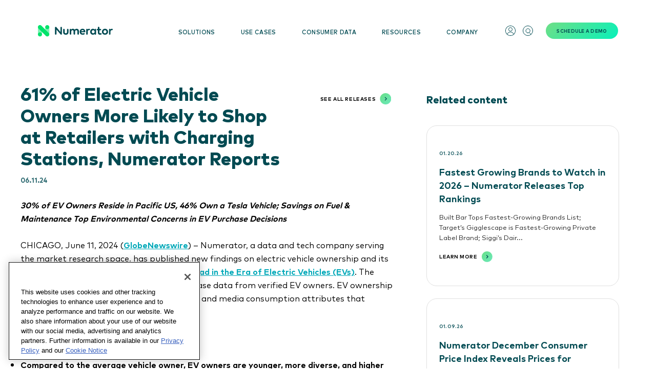

--- FILE ---
content_type: text/html; charset=UTF-8
request_url: https://www.numerator.com/press/61-of-electric-vehicle-owners-more-likely-to-shop-at-retailers-with-charging-stations-numerator-reports/
body_size: 28588
content:
<!doctype html>
<html lang="en-US" >
<head>
	<meta charset="UTF-8" />
	<meta name="viewport" content="width=device-width, initial-scale=1" />
	<meta name='robots' content='index, follow, max-image-preview:large, max-snippet:-1, max-video-preview:-1' />
	<style>img:is([sizes="auto" i], [sizes^="auto," i]) { contain-intrinsic-size: 3000px 1500px }</style>
	
	<!-- This site is optimized with the Yoast SEO Premium plugin v22.4 (Yoast SEO v23.8) - https://yoast.com/wordpress/plugins/seo/ -->
	<title>61% of Electric Vehicle Owners More Likely to Shop at Retailers with Charging Stations, Numerator Reports - Numerator</title><link rel="preload" data-rocket-preload as="image" imagesrcset="https://www.numerator.com/wp-content/webp-express/webp-images/uploads/2025/10/VV-Hero-Image-scaled.jpeg.webp 2560w, https://www.numerator.com/wp-content/webp-express/webp-images/uploads/2025/10/VV-Hero-Image-768x511.jpeg.webp 768w, https://www.numerator.com/wp-content/webp-express/webp-images/uploads/2025/10/VV-Hero-Image-1536x1022.jpeg.webp 1536w, https://www.numerator.com/wp-content/webp-express/webp-images/uploads/2025/10/VV-Hero-Image-2048x1363.jpeg.webp 2048w, https://www.numerator.com/wp-content/webp-express/webp-images/uploads/2025/10/VV-Hero-Image-1568x1043.jpeg.webp 1568w" imagesizes="(max-width: 2560px) 100vw, 2560px" fetchpriority="high">
	<link rel="canonical" href="https://www.numerator.com/press/61-of-electric-vehicle-owners-more-likely-to-shop-at-retailers-with-charging-stations-numerator-reports/" />
	<meta property="og:locale" content="en_US" />
	<meta property="og:type" content="article" />
	<meta property="og:title" content="61% of Electric Vehicle Owners More Likely to Shop at Retailers with Charging Stations, Numerator Reports" />
	<meta property="og:description" content="30% of EV Owners Reside in Pacific US, 46% Own a Tesla Vehicle; Savings on Fuel &amp; Maintenance Top Environmental Concerns in EV Purchase Decisions CHICAGO, June 11, 2024 (GlobeNewswire) – Numerator, a data and tech company serving the market research space, has published new findings on electric vehicle ownership and its impact on consumer&hellip; Continue reading 61% of Electric Vehicle Owners More Likely to Shop at Retailers with Charging Stations, Numerator Reports" />
	<meta property="og:url" content="https://www.numerator.com/press/61-of-electric-vehicle-owners-more-likely-to-shop-at-retailers-with-charging-stations-numerator-reports/" />
	<meta property="og:site_name" content="Numerator" />
	<meta property="article:publisher" content="https://www.facebook.com/NumeratorOne/" />
	<meta property="article:modified_time" content="2024-06-25T13:17:57+00:00" />
	<meta name="twitter:card" content="summary_large_image" />
	<meta name="twitter:label1" content="Est. reading time" />
	<meta name="twitter:data1" content="4 minutes" />
	<script type="application/ld+json" class="yoast-schema-graph">{"@context":"https://schema.org","@graph":[{"@type":"WebPage","@id":"https://www.numerator.com/press/61-of-electric-vehicle-owners-more-likely-to-shop-at-retailers-with-charging-stations-numerator-reports/","url":"https://www.numerator.com/press/61-of-electric-vehicle-owners-more-likely-to-shop-at-retailers-with-charging-stations-numerator-reports/","name":"61% of Electric Vehicle Owners More Likely to Shop at Retailers with Charging Stations, Numerator Reports - Numerator","isPartOf":{"@id":"https://www.numerator.com/#website"},"datePublished":"2024-06-11T13:00:20+00:00","dateModified":"2024-06-25T13:17:57+00:00","breadcrumb":{"@id":"https://www.numerator.com/press/61-of-electric-vehicle-owners-more-likely-to-shop-at-retailers-with-charging-stations-numerator-reports/#breadcrumb"},"inLanguage":"en-US","potentialAction":[{"@type":"ReadAction","target":["https://www.numerator.com/press/61-of-electric-vehicle-owners-more-likely-to-shop-at-retailers-with-charging-stations-numerator-reports/"]}]},{"@type":"BreadcrumbList","@id":"https://www.numerator.com/press/61-of-electric-vehicle-owners-more-likely-to-shop-at-retailers-with-charging-stations-numerator-reports/#breadcrumb","itemListElement":[{"@type":"ListItem","position":1,"name":"Home","item":"https://www.numerator.com/"},{"@type":"ListItem","position":2,"name":"61% of Electric Vehicle Owners More Likely to Shop at Retailers with Charging Stations, Numerator Reports"}]},{"@type":"WebSite","@id":"https://www.numerator.com/#website","url":"https://www.numerator.com/","name":"Numerator","description":"","publisher":{"@id":"https://www.numerator.com/#organization"},"potentialAction":[{"@type":"SearchAction","target":{"@type":"EntryPoint","urlTemplate":"https://www.numerator.com/?s={search_term_string}"},"query-input":{"@type":"PropertyValueSpecification","valueRequired":true,"valueName":"search_term_string"}}],"inLanguage":"en-US"},{"@type":"Organization","@id":"https://www.numerator.com/#organization","name":"Numerator","url":"https://www.numerator.com/","logo":{"@type":"ImageObject","inLanguage":"en-US","@id":"https://www.numerator.com/#/schema/logo/image/","url":"https://www.numerator.com/wp-content/uploads/2023/11/NUMERATOR-LOGOS_N_GREEN-GRADIENT-1.png","contentUrl":"https://www.numerator.com/wp-content/uploads/2023/11/NUMERATOR-LOGOS_N_GREEN-GRADIENT-1.png","width":3301,"height":2551,"caption":"Numerator"},"image":{"@id":"https://www.numerator.com/#/schema/logo/image/"},"sameAs":["https://www.facebook.com/NumeratorOne/","https://www.linkedin.com/company/numerator/","https://www.instagram.com/numeratorone/"]}]}</script>
	<!-- / Yoast SEO Premium plugin. -->


<link rel='dns-prefetch' href='//static.addtoany.com' />
<link rel='dns-prefetch' href='//go.numerator.com' />

<link rel="alternate" type="application/rss+xml" title="Numerator &raquo; Feed" href="https://www.numerator.com/feed/" />
<style id='wp-emoji-styles-inline-css'>

	img.wp-smiley, img.emoji {
		display: inline !important;
		border: none !important;
		box-shadow: none !important;
		height: 1em !important;
		width: 1em !important;
		margin: 0 0.07em !important;
		vertical-align: -0.1em !important;
		background: none !important;
		padding: 0 !important;
	}
</style>
<link rel='stylesheet' id='wp-block-library-css' href='https://www.numerator.com/wp-includes/css/dist/block-library/style.min.css?ver=6.8.3' media='all' />
<style id='wp-block-library-theme-inline-css'>
.wp-block-audio :where(figcaption){color:#555;font-size:13px;text-align:center}.is-dark-theme .wp-block-audio :where(figcaption){color:#ffffffa6}.wp-block-audio{margin:0 0 1em}.wp-block-code{border:1px solid #ccc;border-radius:4px;font-family:Menlo,Consolas,monaco,monospace;padding:.8em 1em}.wp-block-embed :where(figcaption){color:#555;font-size:13px;text-align:center}.is-dark-theme .wp-block-embed :where(figcaption){color:#ffffffa6}.wp-block-embed{margin:0 0 1em}.blocks-gallery-caption{color:#555;font-size:13px;text-align:center}.is-dark-theme .blocks-gallery-caption{color:#ffffffa6}:root :where(.wp-block-image figcaption){color:#555;font-size:13px;text-align:center}.is-dark-theme :root :where(.wp-block-image figcaption){color:#ffffffa6}.wp-block-image{margin:0 0 1em}.wp-block-pullquote{border-bottom:4px solid;border-top:4px solid;color:currentColor;margin-bottom:1.75em}.wp-block-pullquote cite,.wp-block-pullquote footer,.wp-block-pullquote__citation{color:currentColor;font-size:.8125em;font-style:normal;text-transform:uppercase}.wp-block-quote{border-left:.25em solid;margin:0 0 1.75em;padding-left:1em}.wp-block-quote cite,.wp-block-quote footer{color:currentColor;font-size:.8125em;font-style:normal;position:relative}.wp-block-quote:where(.has-text-align-right){border-left:none;border-right:.25em solid;padding-left:0;padding-right:1em}.wp-block-quote:where(.has-text-align-center){border:none;padding-left:0}.wp-block-quote.is-large,.wp-block-quote.is-style-large,.wp-block-quote:where(.is-style-plain){border:none}.wp-block-search .wp-block-search__label{font-weight:700}.wp-block-search__button{border:1px solid #ccc;padding:.375em .625em}:where(.wp-block-group.has-background){padding:1.25em 2.375em}.wp-block-separator.has-css-opacity{opacity:.4}.wp-block-separator{border:none;border-bottom:2px solid;margin-left:auto;margin-right:auto}.wp-block-separator.has-alpha-channel-opacity{opacity:1}.wp-block-separator:not(.is-style-wide):not(.is-style-dots){width:100px}.wp-block-separator.has-background:not(.is-style-dots){border-bottom:none;height:1px}.wp-block-separator.has-background:not(.is-style-wide):not(.is-style-dots){height:2px}.wp-block-table{margin:0 0 1em}.wp-block-table td,.wp-block-table th{word-break:normal}.wp-block-table :where(figcaption){color:#555;font-size:13px;text-align:center}.is-dark-theme .wp-block-table :where(figcaption){color:#ffffffa6}.wp-block-video :where(figcaption){color:#555;font-size:13px;text-align:center}.is-dark-theme .wp-block-video :where(figcaption){color:#ffffffa6}.wp-block-video{margin:0 0 1em}:root :where(.wp-block-template-part.has-background){margin-bottom:0;margin-top:0;padding:1.25em 2.375em}
</style>
<style id='classic-theme-styles-inline-css'>
/*! This file is auto-generated */
.wp-block-button__link{color:#fff;background-color:#32373c;border-radius:9999px;box-shadow:none;text-decoration:none;padding:calc(.667em + 2px) calc(1.333em + 2px);font-size:1.125em}.wp-block-file__button{background:#32373c;color:#fff;text-decoration:none}
</style>
<style id='safe-svg-svg-icon-style-inline-css'>
.safe-svg-cover{text-align:center}.safe-svg-cover .safe-svg-inside{display:inline-block;max-width:100%}.safe-svg-cover svg{height:100%;max-height:100%;max-width:100%;width:100%}

</style>
<style id='global-styles-inline-css'>
:root{--wp--preset--aspect-ratio--square: 1;--wp--preset--aspect-ratio--4-3: 4/3;--wp--preset--aspect-ratio--3-4: 3/4;--wp--preset--aspect-ratio--3-2: 3/2;--wp--preset--aspect-ratio--2-3: 2/3;--wp--preset--aspect-ratio--16-9: 16/9;--wp--preset--aspect-ratio--9-16: 9/16;--wp--preset--color--black: #000000;--wp--preset--color--cyan-bluish-gray: #abb8c3;--wp--preset--color--white: #FFFFFF;--wp--preset--color--pale-pink: #f78da7;--wp--preset--color--vivid-red: #cf2e2e;--wp--preset--color--luminous-vivid-orange: #ff6900;--wp--preset--color--luminous-vivid-amber: #fcb900;--wp--preset--color--light-green-cyan: #7bdcb5;--wp--preset--color--vivid-green-cyan: #00d084;--wp--preset--color--pale-cyan-blue: #8ed1fc;--wp--preset--color--vivid-cyan-blue: #0693e3;--wp--preset--color--vivid-purple: #9b51e0;--wp--preset--color--dark-gray: #28303D;--wp--preset--color--gray: #39414D;--wp--preset--color--green: #D1E4DD;--wp--preset--color--blue: #D1DFE4;--wp--preset--color--purple: #D1D1E4;--wp--preset--color--red: #E4D1D1;--wp--preset--color--orange: #E4DAD1;--wp--preset--color--yellow: #EEEADD;--wp--preset--gradient--vivid-cyan-blue-to-vivid-purple: linear-gradient(135deg,rgba(6,147,227,1) 0%,rgb(155,81,224) 100%);--wp--preset--gradient--light-green-cyan-to-vivid-green-cyan: linear-gradient(135deg,rgb(122,220,180) 0%,rgb(0,208,130) 100%);--wp--preset--gradient--luminous-vivid-amber-to-luminous-vivid-orange: linear-gradient(135deg,rgba(252,185,0,1) 0%,rgba(255,105,0,1) 100%);--wp--preset--gradient--luminous-vivid-orange-to-vivid-red: linear-gradient(135deg,rgba(255,105,0,1) 0%,rgb(207,46,46) 100%);--wp--preset--gradient--very-light-gray-to-cyan-bluish-gray: linear-gradient(135deg,rgb(238,238,238) 0%,rgb(169,184,195) 100%);--wp--preset--gradient--cool-to-warm-spectrum: linear-gradient(135deg,rgb(74,234,220) 0%,rgb(151,120,209) 20%,rgb(207,42,186) 40%,rgb(238,44,130) 60%,rgb(251,105,98) 80%,rgb(254,248,76) 100%);--wp--preset--gradient--blush-light-purple: linear-gradient(135deg,rgb(255,206,236) 0%,rgb(152,150,240) 100%);--wp--preset--gradient--blush-bordeaux: linear-gradient(135deg,rgb(254,205,165) 0%,rgb(254,45,45) 50%,rgb(107,0,62) 100%);--wp--preset--gradient--luminous-dusk: linear-gradient(135deg,rgb(255,203,112) 0%,rgb(199,81,192) 50%,rgb(65,88,208) 100%);--wp--preset--gradient--pale-ocean: linear-gradient(135deg,rgb(255,245,203) 0%,rgb(182,227,212) 50%,rgb(51,167,181) 100%);--wp--preset--gradient--electric-grass: linear-gradient(135deg,rgb(202,248,128) 0%,rgb(113,206,126) 100%);--wp--preset--gradient--midnight: linear-gradient(135deg,rgb(2,3,129) 0%,rgb(40,116,252) 100%);--wp--preset--gradient--purple-to-yellow: linear-gradient(160deg, #D1D1E4 0%, #EEEADD 100%);--wp--preset--gradient--yellow-to-purple: linear-gradient(160deg, #EEEADD 0%, #D1D1E4 100%);--wp--preset--gradient--green-to-yellow: linear-gradient(160deg, #D1E4DD 0%, #EEEADD 100%);--wp--preset--gradient--yellow-to-green: linear-gradient(160deg, #EEEADD 0%, #D1E4DD 100%);--wp--preset--gradient--red-to-yellow: linear-gradient(160deg, #E4D1D1 0%, #EEEADD 100%);--wp--preset--gradient--yellow-to-red: linear-gradient(160deg, #EEEADD 0%, #E4D1D1 100%);--wp--preset--gradient--purple-to-red: linear-gradient(160deg, #D1D1E4 0%, #E4D1D1 100%);--wp--preset--gradient--red-to-purple: linear-gradient(160deg, #E4D1D1 0%, #D1D1E4 100%);--wp--preset--font-size--small: 18px;--wp--preset--font-size--medium: 20px;--wp--preset--font-size--large: 24px;--wp--preset--font-size--x-large: 42px;--wp--preset--font-size--extra-small: 16px;--wp--preset--font-size--normal: 20px;--wp--preset--font-size--extra-large: 40px;--wp--preset--font-size--huge: 96px;--wp--preset--font-size--gigantic: 144px;--wp--preset--spacing--20: 0.44rem;--wp--preset--spacing--30: 0.67rem;--wp--preset--spacing--40: 1rem;--wp--preset--spacing--50: 1.5rem;--wp--preset--spacing--60: 2.25rem;--wp--preset--spacing--70: 3.38rem;--wp--preset--spacing--80: 5.06rem;--wp--preset--shadow--natural: 6px 6px 9px rgba(0, 0, 0, 0.2);--wp--preset--shadow--deep: 12px 12px 50px rgba(0, 0, 0, 0.4);--wp--preset--shadow--sharp: 6px 6px 0px rgba(0, 0, 0, 0.2);--wp--preset--shadow--outlined: 6px 6px 0px -3px rgba(255, 255, 255, 1), 6px 6px rgba(0, 0, 0, 1);--wp--preset--shadow--crisp: 6px 6px 0px rgba(0, 0, 0, 1);}:where(.is-layout-flex){gap: 0.5em;}:where(.is-layout-grid){gap: 0.5em;}body .is-layout-flex{display: flex;}.is-layout-flex{flex-wrap: wrap;align-items: center;}.is-layout-flex > :is(*, div){margin: 0;}body .is-layout-grid{display: grid;}.is-layout-grid > :is(*, div){margin: 0;}:where(.wp-block-columns.is-layout-flex){gap: 2em;}:where(.wp-block-columns.is-layout-grid){gap: 2em;}:where(.wp-block-post-template.is-layout-flex){gap: 1.25em;}:where(.wp-block-post-template.is-layout-grid){gap: 1.25em;}.has-black-color{color: var(--wp--preset--color--black) !important;}.has-cyan-bluish-gray-color{color: var(--wp--preset--color--cyan-bluish-gray) !important;}.has-white-color{color: var(--wp--preset--color--white) !important;}.has-pale-pink-color{color: var(--wp--preset--color--pale-pink) !important;}.has-vivid-red-color{color: var(--wp--preset--color--vivid-red) !important;}.has-luminous-vivid-orange-color{color: var(--wp--preset--color--luminous-vivid-orange) !important;}.has-luminous-vivid-amber-color{color: var(--wp--preset--color--luminous-vivid-amber) !important;}.has-light-green-cyan-color{color: var(--wp--preset--color--light-green-cyan) !important;}.has-vivid-green-cyan-color{color: var(--wp--preset--color--vivid-green-cyan) !important;}.has-pale-cyan-blue-color{color: var(--wp--preset--color--pale-cyan-blue) !important;}.has-vivid-cyan-blue-color{color: var(--wp--preset--color--vivid-cyan-blue) !important;}.has-vivid-purple-color{color: var(--wp--preset--color--vivid-purple) !important;}.has-black-background-color{background-color: var(--wp--preset--color--black) !important;}.has-cyan-bluish-gray-background-color{background-color: var(--wp--preset--color--cyan-bluish-gray) !important;}.has-white-background-color{background-color: var(--wp--preset--color--white) !important;}.has-pale-pink-background-color{background-color: var(--wp--preset--color--pale-pink) !important;}.has-vivid-red-background-color{background-color: var(--wp--preset--color--vivid-red) !important;}.has-luminous-vivid-orange-background-color{background-color: var(--wp--preset--color--luminous-vivid-orange) !important;}.has-luminous-vivid-amber-background-color{background-color: var(--wp--preset--color--luminous-vivid-amber) !important;}.has-light-green-cyan-background-color{background-color: var(--wp--preset--color--light-green-cyan) !important;}.has-vivid-green-cyan-background-color{background-color: var(--wp--preset--color--vivid-green-cyan) !important;}.has-pale-cyan-blue-background-color{background-color: var(--wp--preset--color--pale-cyan-blue) !important;}.has-vivid-cyan-blue-background-color{background-color: var(--wp--preset--color--vivid-cyan-blue) !important;}.has-vivid-purple-background-color{background-color: var(--wp--preset--color--vivid-purple) !important;}.has-black-border-color{border-color: var(--wp--preset--color--black) !important;}.has-cyan-bluish-gray-border-color{border-color: var(--wp--preset--color--cyan-bluish-gray) !important;}.has-white-border-color{border-color: var(--wp--preset--color--white) !important;}.has-pale-pink-border-color{border-color: var(--wp--preset--color--pale-pink) !important;}.has-vivid-red-border-color{border-color: var(--wp--preset--color--vivid-red) !important;}.has-luminous-vivid-orange-border-color{border-color: var(--wp--preset--color--luminous-vivid-orange) !important;}.has-luminous-vivid-amber-border-color{border-color: var(--wp--preset--color--luminous-vivid-amber) !important;}.has-light-green-cyan-border-color{border-color: var(--wp--preset--color--light-green-cyan) !important;}.has-vivid-green-cyan-border-color{border-color: var(--wp--preset--color--vivid-green-cyan) !important;}.has-pale-cyan-blue-border-color{border-color: var(--wp--preset--color--pale-cyan-blue) !important;}.has-vivid-cyan-blue-border-color{border-color: var(--wp--preset--color--vivid-cyan-blue) !important;}.has-vivid-purple-border-color{border-color: var(--wp--preset--color--vivid-purple) !important;}.has-vivid-cyan-blue-to-vivid-purple-gradient-background{background: var(--wp--preset--gradient--vivid-cyan-blue-to-vivid-purple) !important;}.has-light-green-cyan-to-vivid-green-cyan-gradient-background{background: var(--wp--preset--gradient--light-green-cyan-to-vivid-green-cyan) !important;}.has-luminous-vivid-amber-to-luminous-vivid-orange-gradient-background{background: var(--wp--preset--gradient--luminous-vivid-amber-to-luminous-vivid-orange) !important;}.has-luminous-vivid-orange-to-vivid-red-gradient-background{background: var(--wp--preset--gradient--luminous-vivid-orange-to-vivid-red) !important;}.has-very-light-gray-to-cyan-bluish-gray-gradient-background{background: var(--wp--preset--gradient--very-light-gray-to-cyan-bluish-gray) !important;}.has-cool-to-warm-spectrum-gradient-background{background: var(--wp--preset--gradient--cool-to-warm-spectrum) !important;}.has-blush-light-purple-gradient-background{background: var(--wp--preset--gradient--blush-light-purple) !important;}.has-blush-bordeaux-gradient-background{background: var(--wp--preset--gradient--blush-bordeaux) !important;}.has-luminous-dusk-gradient-background{background: var(--wp--preset--gradient--luminous-dusk) !important;}.has-pale-ocean-gradient-background{background: var(--wp--preset--gradient--pale-ocean) !important;}.has-electric-grass-gradient-background{background: var(--wp--preset--gradient--electric-grass) !important;}.has-midnight-gradient-background{background: var(--wp--preset--gradient--midnight) !important;}.has-small-font-size{font-size: var(--wp--preset--font-size--small) !important;}.has-medium-font-size{font-size: var(--wp--preset--font-size--medium) !important;}.has-large-font-size{font-size: var(--wp--preset--font-size--large) !important;}.has-x-large-font-size{font-size: var(--wp--preset--font-size--x-large) !important;}
:where(.wp-block-post-template.is-layout-flex){gap: 1.25em;}:where(.wp-block-post-template.is-layout-grid){gap: 1.25em;}
:where(.wp-block-columns.is-layout-flex){gap: 2em;}:where(.wp-block-columns.is-layout-grid){gap: 2em;}
:root :where(.wp-block-pullquote){font-size: 1.5em;line-height: 1.6;}
</style>
<link rel='stylesheet' id='megamenu-css' href='https://www.numerator.com/wp-content/uploads/maxmegamenu/style_.css?ver=45c862' media='all' />
<link rel='stylesheet' id='dashicons-css' href='https://www.numerator.com/wp-includes/css/dashicons.min.css?ver=6.8.3' media='all' />
<link rel='stylesheet' id='numerator-style-css' href='https://www.numerator.com/wp-content/themes/numerator/style.css?1768934618&#038;ver=1766164490' media='all' />
<style id='numerator-style-inline-css'>
:root{--global--color-background: #ffffff;--global--color-primary: #000;--global--color-secondary: #000;--button--color-background: #000;--button--color-text-hover: #000;}
</style>
<link rel='stylesheet' id='numerator-dist-style-css' href='https://www.numerator.com/wp-content/themes/numerator/dist/css/site.css?ver=1766164490' media='all' />
<link rel='stylesheet' id='numerator-print-style-css' href='https://www.numerator.com/wp-content/themes/numerator/assets/css/print.css?ver=1766164490' media='print' />
<link rel='stylesheet' id='numerator-custom-style-css' href='https://www.numerator.com/wp-content/themes/numerator/assets/css/custom.css?ver=1766164490' media='' />
<link rel='stylesheet' id='numerator-dev-style-css' href='https://www.numerator.com/wp-content/themes/numerator/assets/css/dev.css?ver=1766164490' media='' />
<link rel='stylesheet' id='numerator-custom-new-style-css' href='https://www.numerator.com/wp-content/themes/numerator/assets/css/custom_new.css?ver=1766164490' media='' />
<link rel='stylesheet' id='elementor-frontend-css' href='https://www.numerator.com/wp-content/uploads/elementor/css/custom-frontend.min.css?ver=1768430217' media='all' />
<link rel='stylesheet' id='widget-heading-css' href='https://www.numerator.com/wp-content/plugins/elementor/assets/css/widget-heading.min.css?ver=3.28.3' media='all' />
<link rel='stylesheet' id='e-animation-fadeInUp-css' href='https://www.numerator.com/wp-content/plugins/elementor/assets/lib/animations/styles/fadeInUp.min.css?ver=3.28.3' media='all' />
<link rel='stylesheet' id='e-popup-css' href='https://www.numerator.com/wp-content/plugins/elementor-pro/assets/css/conditionals/popup.min.css?ver=3.28.2' media='all' />
<link rel='stylesheet' id='elementor-icons-css' href='https://www.numerator.com/wp-content/plugins/elementor/assets/lib/eicons/css/elementor-icons.min.css?ver=5.36.0' media='all' />
<link rel='stylesheet' id='elementor-post-5-css' href='https://www.numerator.com/wp-content/uploads/elementor/css/post-5.css?ver=1768430215' media='all' />
<link rel='stylesheet' id='elementor-post-4461-css' href='https://www.numerator.com/wp-content/uploads/elementor/css/post-4461.css?ver=1768430217' media='all' />
<link rel='stylesheet' id='elementor-post-14989-css' href='https://www.numerator.com/wp-content/uploads/elementor/css/post-14989.css?ver=1768430229' media='all' />
<link rel='stylesheet' id='addtoany-css' href='https://www.numerator.com/wp-content/plugins/add-to-any/addtoany.min.css?ver=1.16' media='all' />
<script id="addtoany-core-js-before">
window.a2a_config=window.a2a_config||{};a2a_config.callbacks=[];a2a_config.overlays=[];a2a_config.templates={};
</script>
<script defer src="https://static.addtoany.com/menu/page.js" id="addtoany-core-js"></script>
<script src="https://www.numerator.com/wp-includes/js/jquery/jquery.min.js?ver=3.7.1" id="jquery-core-js"></script>
<script src="https://www.numerator.com/wp-includes/js/jquery/jquery-migrate.min.js?ver=3.4.1" id="jquery-migrate-js"></script>
<script defer src="https://www.numerator.com/wp-content/plugins/add-to-any/addtoany.min.js?ver=1.1" id="addtoany-jquery-js"></script>
<script src="https://go.numerator.com/js/forms2/js/forms2.min.js?ver=1" id="marketo-js"></script>
<link rel="https://api.w.org/" href="https://www.numerator.com/wp-json/" /><link rel="alternate" title="JSON" type="application/json" href="https://www.numerator.com/wp-json/wp/v2/press/25993" /><link rel="EditURI" type="application/rsd+xml" title="RSD" href="https://www.numerator.com/xmlrpc.php?rsd" />
<link rel='shortlink' href='https://www.numerator.com/?p=25993' />
<link rel="alternate" title="oEmbed (JSON)" type="application/json+oembed" href="https://www.numerator.com/wp-json/oembed/1.0/embed?url=https%3A%2F%2Fwww.numerator.com%2Fpress%2F61-of-electric-vehicle-owners-more-likely-to-shop-at-retailers-with-charging-stations-numerator-reports%2F" />
<link rel="alternate" title="oEmbed (XML)" type="text/xml+oembed" href="https://www.numerator.com/wp-json/oembed/1.0/embed?url=https%3A%2F%2Fwww.numerator.com%2Fpress%2F61-of-electric-vehicle-owners-more-likely-to-shop-at-retailers-with-charging-stations-numerator-reports%2F&#038;format=xml" />
<!-- OneTrust Cookies Consent Notice start for numerator.com -->
<script type="text/javascript" src="https://cdn.cookielaw.org/consent/a5671946-fe9f-4317-924e-667189b2b2c6/OtAutoBlock.js"></script>
<script src="https://cdn.cookielaw.org/scripttemplates/otSDKStub.js" type="text/javascript" charset="UTF-8" data-domain-script="a5671946-fe9f-4317-924e-667189b2b2c6"></script>
<script type="text/javascript">
function OptanonWrapper() { }
</script>
<!-- OneTrust Cookies Consent Notice end for numerator.com -->

<meta name="google-site-verification" content="EQW8nga7lhAihSK7YG2zk72xDzSkr2tJ9E1YbJzXJS4" />

<!-- Google Tag Manager -->
<script>(function(w,d,s,l,i){w[l]=w[l]||[];w[l].push({'gtm.start':
new Date().getTime(),event:'gtm.js'});var f=d.getElementsByTagName(s)[0],
j=d.createElement(s),dl=l!='dataLayer'?'&l='+l:'';j.async=true;j.src=
'https://www.googletagmanager.com/gtm.js?id='+i+dl;f.parentNode.insertBefore(j,f);
})(window,document,'script','dataLayer','GTM-K4KTH8S');</script>
<!-- End Google Tag Manager --><script>document.createElement( "picture" );if(!window.HTMLPictureElement && document.addEventListener) {window.addEventListener("DOMContentLoaded", function() {var s = document.createElement("script");s.src = "https://www.numerator.com/wp-content/plugins/webp-express/js/picturefill.min.js";document.body.appendChild(s);});}</script><meta name="generator" content="Elementor 3.28.3; features: additional_custom_breakpoints, e_local_google_fonts; settings: css_print_method-external, google_font-enabled, font_display-swap">
			<style>
				.e-con.e-parent:nth-of-type(n+4):not(.e-lazyloaded):not(.e-no-lazyload),
				.e-con.e-parent:nth-of-type(n+4):not(.e-lazyloaded):not(.e-no-lazyload) * {
					background-image: none !important;
				}
				@media screen and (max-height: 1024px) {
					.e-con.e-parent:nth-of-type(n+3):not(.e-lazyloaded):not(.e-no-lazyload),
					.e-con.e-parent:nth-of-type(n+3):not(.e-lazyloaded):not(.e-no-lazyload) * {
						background-image: none !important;
					}
				}
				@media screen and (max-height: 640px) {
					.e-con.e-parent:nth-of-type(n+2):not(.e-lazyloaded):not(.e-no-lazyload),
					.e-con.e-parent:nth-of-type(n+2):not(.e-lazyloaded):not(.e-no-lazyload) * {
						background-image: none !important;
					}
				}
			</style>
			<style id="custom-background-css">
body.custom-background { background-color: #ffffff; }
</style>
	<style class="wpcode-css-snippet">.yoast-seo-meta-tag {
	display:none !important;
}</style><link rel="icon" href="https://www.numerator.com/wp-content/uploads/2023/09/favicon.svg" sizes="32x32" />
<link rel="icon" href="https://www.numerator.com/wp-content/uploads/2023/09/favicon.svg" sizes="192x192" />
<link rel="apple-touch-icon" href="https://www.numerator.com/wp-content/uploads/2023/09/favicon.svg" />
<meta name="msapplication-TileImage" content="https://www.numerator.com/wp-content/uploads/2023/09/favicon.svg" />
		<style id="wp-custom-css">
			#resources-unlocked-title,
.gated-content-unlocked .resource_page_banner_sec {
	display: none;
}
.gated-content-unlocked #resources-unlocked-title {
	display: block;
}
#resource-download-link-container {
	text-align: right;
}
a.resource-download-link {
	display: none;
	position: relative;
	font-size: 12px;
	text-decoration: none;
	text-align: right;
	padding-right: 10px;
}
a.resource-download-link:after {
	content: " ";
	width: 16px;
	height: 12px;
	background-image: url(/wp-content/uploads/2023/10/download-icon.svg);
	background-repeat: no-repeat;
	position: absolute;
	left: 100%;
	top: 6px;
	margin-left: 3px;
}
.gated-content-unlocked a.resource-download-link {
	display: block;
}
#after_unlock_form_section,
.gated-content-unlocked #download_section_form {
	display: none;
}
.gated-content-unlocked #after_unlock_form_section {
	display: block;
}
.gated-content-unlocked #after_unlock_form_section.webinar_video_container_section iframe {
	height: 100vh;
}
#webinar-download-button {
	display: none;
}
#webinar-body-content-container p,
#webinar-body-content-container li
{
	font-size: 16px;
	font-weight: 400;
	line-height: 26px;
}

.gated-content-unlocked #webinar-form-section,
#resources-blog-subscribe-form,
#resources-schedule-demo-form {
	display: none;
}
#resources-after-action-selector {
    background-color: #ffffff;
    padding: 15px 20px;
    border-radius: 40px;
    color: #444;
    font-family: "Mark Pro", sans-serif;
    font-size: 14px!important;
}
.blog_page_banner_sec {
	background-size: cover;
}

/*CSS text white on contact*/
.mktoForm div, .mktoForm span, .mktoForm label, .mktoForm p {
    color: white!important;
}
/*Cookie fly out coloring*/
#ot-sdk-btn-floating.ot-floating-button button { opacity: 0; }

/* capitalization in mega menu */
#mega-menu-wrap-primary #mega-menu-primary>li.mega-menu-megamenu>ul.mega-sub-menu li.mega-menu-column.menu-col-nav-post>ul.mega-sub-menu>li.mega-menu-item.widget_custom_html h4.mega-block-title {
    text-transform: unset;
}
/* Worldpanel Sticky Banner */
.worldpanel-sticky-banner{
	position: sticky; 
	top: 0;
	background-color: #FE415D;
	color: white;
	text-align: center; 
	padding: 0;
	width: 100%; 
	height: 35px; 
	line-height: 30px; 
	/* Ensures vertical centering */ 
	font-size: 18px; 
	font-weight: bold;
	z-index:500;
	display:none;
}
.worldpanel-sticky-banner a {
	color: white;
	cursor: pointer;
	text-decoration: none;
}
.worldpanel-sticky-banner a:hover {
	color: white;
	text-decoration: underline;
}
/* Media query for smaller screens */ 
@media (max-width: 825px) {
	.worldpanel-sticky-banner { font-size: 2vw; }
	.site-header.theme_transparent:not(.sticky) .site-branding .site-logo.white{z-index:0;}
} 		</style>
		<style type="text/css">/** Mega Menu CSS: fs **/</style>
<meta name="generator" content="WP Rocket 3.17.2.1" data-wpr-features="wpr_oci wpr_desktop wpr_preload_links" /></head>

<body class="wp-singular press-template-default single single-press postid-25993 custom-background wp-custom-logo wp-embed-responsive wp-theme-numerator mega-menu-primary is-light-theme has-background-white no-js singular has-main-navigation no-widgets elementor-default elementor-template-full-width elementor-kit-5 elementor-page-14989">
<!-- Google Tag Manager (noscript) -->
<noscript><iframe src="https://www.googletagmanager.com/ns.html?id=GTM-K4KTH8S" height="0" width="0" style="display:none;visibility:hidden"></iframe></noscript>
<!-- End Google Tag Manager (noscript) --><div  id="page" class="site">
		<a class="skip-link screen-reader-text" href="#content">Skip to content</a>

	
<header  id="masthead" class="site-header has-logo has-menu theme_white">
		<div  class="container">
		<div class="site-header-wrapper">
			

<div class="site-branding">

			<div class="site-logo"><a href="https://www.numerator.com/" class="custom-logo-link" rel="home"><img width="147" height="23" src="https://www.numerator.com/wp-content/uploads/2023/09/Logo.svg" class="custom-logo" alt="Numerator" decoding="async" /></a></div>
	
						<p class="screen-reader-text"><a href="https://www.numerator.com/">Numerator</a></p>
			
	
			<div class="site-logo white">
			<a href="https://www.numerator.com" class="custom-logo-link" rel="home" aria-current="page">
				<img src="https://www.numerator.com/wp-content/uploads/2023/09/Logo-White.svg" alt="Numerator" width="147" height="23" class="custom-logo" />
			</a>
		</div>
	</div><!-- .site-branding -->
						
	<nav id="site-navigation" class="primary-navigation" aria-label="Primary menu">
		<button class="navbar-toggler" type="button" aria-label="Open navigation menu">
			<span class="navbar-toggler-open">
				<svg width="26" height="20" viewBox="0 0 26 20" fill="none" xmlns="http://www.w3.org/2000/svg">
					<path fill-rule="evenodd" clip-rule="evenodd" d="M0.5 0.814697C0.5 0.400484 0.835786 0.0646973 1.25 0.0646973H25.25C25.6642 0.0646973 26 0.400484 26 0.814697C26 1.22891 25.6642 1.5647 25.25 1.5647H1.25C0.835786 1.5647 0.5 1.22891 0.5 0.814697ZM0.5 9.98047C0.5 9.56626 0.835786 9.23047 1.25 9.23047H25.25C25.6642 9.23047 26 9.56626 26 9.98047C26 10.3947 25.6642 10.7305 25.25 10.7305H1.25C0.835786 10.7305 0.5 10.3947 0.5 9.98047ZM1.25 18.4353C0.835786 18.4353 0.5 18.7711 0.5 19.1853C0.5 19.5995 0.835786 19.9353 1.25 19.9353H25.25C25.6642 19.9353 26 19.5995 26 19.1853C26 18.7711 25.6642 18.4353 25.25 18.4353H1.25Z" fill="#004A52" />
				</svg>
			</span>
			<span class="navbar-toggler-close">
				<svg width="55" height="55" viewBox="0 0 55 55" fill="none" xmlns="http://www.w3.org/2000/svg">
					<rect width="55" height="55" transform="matrix(1 0 0 -1 0 55)" fill="#00E36B" />
					<path d="M35.1855 23L22 36.1866" stroke="#004A52" stroke-width="2" stroke-linecap="round" stroke-linejoin="round" />
					<path d="M35.1855 36.1866L22 23" stroke="#004A52" stroke-width="2" stroke-linecap="round" stroke-linejoin="round" />
				</svg>
			</span>
		</button><!-- #primary-mobile-menu -->
		<div class="main-menu">
			<div  class="container">
				<div class="main-menu-wrapper">
					<div class="main-menu-wrapper-label">
						Menu					</div>

					<div id="mega-menu-wrap-primary" class="mega-menu-wrap"><div class="mega-menu-toggle"><div class="mega-toggle-blocks-left"></div><div class="mega-toggle-blocks-center"></div><div class="mega-toggle-blocks-right"><div class='mega-toggle-block mega-menu-toggle-animated-block mega-toggle-block-0' id='mega-toggle-block-0'><button aria-label="Toggle Menu" class="mega-toggle-animated mega-toggle-animated-slider" type="button" aria-expanded="false">
                  <span class="mega-toggle-animated-box">
                    <span class="mega-toggle-animated-inner"></span>
                  </span>
                </button></div></div></div><ul id="mega-menu-primary" class="mega-menu max-mega-menu mega-menu-horizontal mega-no-js" data-event="hover_intent" data-effect="fade" data-effect-speed="200" data-effect-mobile="disabled" data-effect-speed-mobile="0" data-mobile-force-width="false" data-second-click="close" data-document-click="collapse" data-vertical-behaviour="accordion" data-breakpoint="1199" data-unbind="true" data-mobile-state="collapse_all" data-hover-intent-timeout="300" data-hover-intent-interval="100"><li class='mega-menu-item mega-menu-item-type-custom mega-menu-item-object-custom mega-menu-item-has-children mega-menu-megamenu mega-align-bottom-left mega-menu-grid mega-menu-item-29' id='mega-menu-item-29'><a class="mega-menu-link" aria-haspopup="true" aria-expanded="false" tabindex="0">Solutions<span class="mega-indicator"></span></a>
<ul class="mega-sub-menu">
<li class='mega-menu-row' id='mega-menu-29-0'>
	<ul class="mega-sub-menu">
<li class='mega-menu-column mega-menu-col-content mega-menu-columns-3-of-12 menu-col-content' id='mega-menu-29-0-0'>
		<ul class="mega-sub-menu">
<li class='mega-menu-item mega-menu-item-type-widget widget_custom_html mega-menu-item-custom_html-2' id='mega-menu-item-custom_html-2'><h4 class="mega-block-title">Solutions</h4><div class="textwidget custom-html-widget">Unlock the deepest understanding of your consumers!</div></li>		</ul>
</li><li class='mega-menu-column mega-menu-col-nav mega-menu-columns-3-of-12 menu-col-nav' id='mega-menu-29-0-1'>
		<ul class="mega-sub-menu">
<li class='mega-menu-item mega-menu-item-type-widget widget_nav_menu mega-menu-item-nav_menu-2' id='mega-menu-item-nav_menu-2'><h4 class="mega-block-title">Explore Numerator Solutions</h4><nav class="menu-solutions-menu-1-container" aria-label="Explore Numerator Solutions"><ul id="menu-solutions-menu-1" class="menu"><li id="menu-item-184" class="menu-item menu-item-type-custom menu-item-object-custom menu-item-184"><a href="/solutions/insights/"><div class="menu-item-icon hide" style="background-image: url();"><picture><source srcset="https://www.numerator.com/wp-content/webp-express/webp-images/themes/numerator/dist/images/blank_35_35.png.webp" type="image/webp"><img src="https://www.numerator.com/wp-content/themes/numerator/dist/images/blank_35_35.png" class="webpexpress-processed"></picture></div><div class="menu-item-data"><div class="menu-item-data-title">Insights</div><div class="menu-item-data-desc">Single-sourced consumer insights in an easy-to-use platform</div></div></a></li>
<li id="menu-item-192" class="menu-item menu-item-type-custom menu-item-object-custom menu-item-192"><a href="/solutions/promotions/"><div class="menu-item-icon hide" style="background-image: url();"><picture><source srcset="https://www.numerator.com/wp-content/webp-express/webp-images/themes/numerator/dist/images/blank_35_35.png.webp" type="image/webp"><img src="https://www.numerator.com/wp-content/themes/numerator/dist/images/blank_35_35.png" class="webpexpress-processed"></picture></div><div class="menu-item-data"><div class="menu-item-data-title">Promotions</div><div class="menu-item-data-desc">Comprehensive trade promotions tracking and analysis</div></div></a></li>
<li id="menu-item-193" class="menu-item menu-item-type-custom menu-item-object-custom menu-item-193"><a href="/solutions/survey/"><div class="menu-item-icon hide" style="background-image: url();"><picture><source srcset="https://www.numerator.com/wp-content/webp-express/webp-images/themes/numerator/dist/images/blank_35_35.png.webp" type="image/webp"><img src="https://www.numerator.com/wp-content/themes/numerator/dist/images/blank_35_35.png" class="webpexpress-processed"></picture></div><div class="menu-item-data"><div class="menu-item-data-title">Verified Voices</div><div class="menu-item-data-desc">Real research from real buyers
</div></div></a></li>
<li id="menu-item-38561" class="menu-item menu-item-type-post_type menu-item-object-page menu-item-38561"><a href="https://www.numerator.com/solutions/truview/"><div class="menu-item-icon hide" style="background-image: url();"><picture><source srcset="https://www.numerator.com/wp-content/webp-express/webp-images/themes/numerator/dist/images/blank_35_35.png.webp" type="image/webp"><img src="https://www.numerator.com/wp-content/themes/numerator/dist/images/blank_35_35.png" class="webpexpress-processed"></picture></div><div class="menu-item-data"><div class="menu-item-data-title">TruView</div><div class="menu-item-data-desc">Omnichannel market share with consumer context</div></div></a></li>
</ul></nav></li>		</ul>
</li><li class='mega-menu-column mega-menu-col-nav mega-menu-columns-3-of-12 menu-col-nav' id='mega-menu-29-0-2'>
		<ul class="mega-sub-menu">
<li class='mega-menu-item mega-menu-item-type-widget widget_nav_menu mega-menu-item-nav_menu-3' id='mega-menu-item-nav_menu-3'><nav class="menu-solutions-menu-2-container" aria-label="Menu"><ul id="menu-solutions-menu-2" class="menu"><li id="menu-item-202" class="menu-item menu-item-type-custom menu-item-object-custom menu-item-202"><a href="/solutions/data-feeds/"><div class="menu-item-icon hide" style="background-image: url();"><picture><source srcset="https://www.numerator.com/wp-content/webp-express/webp-images/themes/numerator/dist/images/blank_35_35.png.webp" type="image/webp"><img src="https://www.numerator.com/wp-content/themes/numerator/dist/images/blank_35_35.png" class="webpexpress-processed"></picture></div><div class="menu-item-data"><div class="menu-item-data-title">Data Feeds</div><div class="menu-item-data-desc">Comprehensive data sets for ultimate flexibility</div></div></a></li>
<li id="menu-item-203" class="menu-item menu-item-type-custom menu-item-object-custom menu-item-203"><a href="/solutions/media-solutions/"><div class="menu-item-icon hide" style="background-image: url();"><picture><source srcset="https://www.numerator.com/wp-content/webp-express/webp-images/themes/numerator/dist/images/blank_35_35.png.webp" type="image/webp"><img src="https://www.numerator.com/wp-content/themes/numerator/dist/images/blank_35_35.png" class="webpexpress-processed"></picture></div><div class="menu-item-data"><div class="menu-item-data-title">Media Solutions</div><div class="menu-item-data-desc">First party purchase data for improved targeting and optimization</div></div></a></li>
<li id="menu-item-38562" class="menu-item menu-item-type-custom menu-item-object-custom menu-item-38562"><a href="/solutions/consulting-services/"><div class="menu-item-icon hide" style="background-image: url();"><picture><source srcset="https://www.numerator.com/wp-content/webp-express/webp-images/themes/numerator/dist/images/blank_35_35.png.webp" type="image/webp"><img src="https://www.numerator.com/wp-content/themes/numerator/dist/images/blank_35_35.png" class="webpexpress-processed"></picture></div><div class="menu-item-data"><div class="menu-item-data-title">Consulting Services</div><div class="menu-item-data-desc">Expert-led consulting that turns data into clear strategies and next steps.</div></div></a></li>
</ul></nav></li>		</ul>
</li><li class='mega-menu-column mega-menu-col-nav-common mega-menu-col-nav-common1 mega-menu-columns-3-of-12 menu-col-nav-common menu-col-nav-common1' id='mega-menu-29-0-3'>
		<ul class="mega-sub-menu">
<li class='mega-menu-item mega-menu-item-type-widget widget_nav_menu mega-menu-item-nav_menu-4' id='mega-menu-item-nav_menu-4'><nav class="menu-solutions-menu-3-container" aria-label="Menu"><ul id="menu-solutions-menu-3" class="menu"><li id="menu-item-196" class="menu-item menu-item-type-custom menu-item-object-custom menu-item-has-children menu-item-196"><a>International Solutions</a><button class="sub-menu-toggle" aria-expanded="false" onClick="numeratorExpandSubMenu(this)"><span class="icon-plus"><svg class="svg-icon" width="18" height="18" aria-hidden="true" role="img" focusable="false" viewBox="0 0 24 24" fill="none" xmlns="http://www.w3.org/2000/svg"><path fill-rule="evenodd" clip-rule="evenodd" d="M18 11.2h-5.2V6h-1.6v5.2H6v1.6h5.2V18h1.6v-5.2H18z" fill="currentColor"/></svg></span><span class="icon-minus"><svg class="svg-icon" width="18" height="18" aria-hidden="true" role="img" focusable="false" viewBox="0 0 24 24" fill="none" xmlns="http://www.w3.org/2000/svg"><path fill-rule="evenodd" clip-rule="evenodd" d="M6 11h12v2H6z" fill="currentColor"/></svg></span><span class="screen-reader-text">Open menu</span></button>
<ul class="sub-menu">
	<li id="menu-item-38559" class="menu-item menu-item-type-custom menu-item-object-custom menu-item-38559"><a href="https://www.numerator.ca/">Canada Solutions</a></li>
	<li id="menu-item-38560" class="menu-item menu-item-type-custom menu-item-object-custom menu-item-38560"><a href="https://www.numerator.de/">Germany Solutions</a></li>
</ul>
</li>
</ul></nav></li>		</ul>
</li>	</ul>
</li></ul>
</li><li class='mega-menu-item mega-menu-item-type-custom mega-menu-item-object-custom mega-menu-item-has-children mega-menu-megamenu mega-align-bottom-left mega-menu-grid mega-menu-item-30' id='mega-menu-item-30'><a class="mega-menu-link" aria-haspopup="true" aria-expanded="false" tabindex="0">Use Cases<span class="mega-indicator"></span></a>
<ul class="mega-sub-menu">
<li class='mega-menu-row' id='mega-menu-30-0'>
	<ul class="mega-sub-menu">
<li class='mega-menu-column mega-menu-col-content mega-menu-columns-3-of-12 menu-col-content' id='mega-menu-30-0-0'>
		<ul class="mega-sub-menu">
<li class='mega-menu-item mega-menu-item-type-widget widget_custom_html mega-menu-item-custom_html-3' id='mega-menu-item-custom_html-3'><h4 class="mega-block-title">Use Cases</h4><div class="textwidget custom-html-widget">Learn how different roles and industries utilize Numerator to achieve their goals.</div></li>		</ul>
</li><li class='mega-menu-column mega-menu-col-nav-common mega-menu-col-nav-common1 mega-menu-columns-3-of-12 menu-col-nav-common menu-col-nav-common1' id='mega-menu-30-0-1'>
		<ul class="mega-sub-menu">
<li class='mega-menu-item mega-menu-item-type-widget widget_nav_menu mega-menu-item-nav_menu-5' id='mega-menu-item-nav_menu-5'><nav class="menu-use-cases-menu-1-container" aria-label="Menu"><ul id="menu-use-cases-menu-1" class="menu"><li id="menu-item-204" class="menu-item menu-item-type-custom menu-item-object-custom menu-item-has-children menu-item-204"><a>By Role</a><button class="sub-menu-toggle" aria-expanded="false" onClick="numeratorExpandSubMenu(this)"><span class="icon-plus"><svg class="svg-icon" width="18" height="18" aria-hidden="true" role="img" focusable="false" viewBox="0 0 24 24" fill="none" xmlns="http://www.w3.org/2000/svg"><path fill-rule="evenodd" clip-rule="evenodd" d="M18 11.2h-5.2V6h-1.6v5.2H6v1.6h5.2V18h1.6v-5.2H18z" fill="currentColor"/></svg></span><span class="icon-minus"><svg class="svg-icon" width="18" height="18" aria-hidden="true" role="img" focusable="false" viewBox="0 0 24 24" fill="none" xmlns="http://www.w3.org/2000/svg"><path fill-rule="evenodd" clip-rule="evenodd" d="M6 11h12v2H6z" fill="currentColor"/></svg></span><span class="screen-reader-text">Open menu</span></button>
<ul class="sub-menu">
	<li id="menu-item-205" class="menu-item menu-item-type-custom menu-item-object-custom menu-item-205"><a href="/teams/shopper-insights/">Shopper Insights</a></li>
	<li id="menu-item-206" class="menu-item menu-item-type-custom menu-item-object-custom menu-item-206"><a href="/teams/consumer-insights/">Consumer Insights</a></li>
	<li id="menu-item-207" class="menu-item menu-item-type-custom menu-item-object-custom menu-item-207"><a href="/teams/category-management/">Category Management</a></li>
	<li id="menu-item-208" class="menu-item menu-item-type-custom menu-item-object-custom menu-item-208"><a href="/teams/brand-management/">Brand Management</a></li>
	<li id="menu-item-209" class="menu-item menu-item-type-custom menu-item-object-custom menu-item-209"><a href="/teams/innovation/">Innovation</a></li>
	<li id="menu-item-210" class="menu-item menu-item-type-custom menu-item-object-custom menu-item-210"><a href="/teams/data-science/">Data Science</a></li>
	<li id="menu-item-211" class="menu-item menu-item-type-custom menu-item-object-custom menu-item-211"><a href="/teams/ecommerce/">Ecommerce</a></li>
</ul>
</li>
</ul></nav></li>		</ul>
</li><li class='mega-menu-column mega-menu-col-nav-common mega-menu-col-nav-common2 mega-menu-columns-6-of-12 menu-col-nav-common menu-col-nav-common2' id='mega-menu-30-0-2'>
		<ul class="mega-sub-menu">
<li class='mega-menu-item mega-menu-item-type-widget widget_nav_menu mega-menu-item-nav_menu-6' id='mega-menu-item-nav_menu-6'><nav class="menu-use-cases-menu-2-container" aria-label="Menu"><ul id="menu-use-cases-menu-2" class="menu"><li id="menu-item-212" class="menu-item menu-item-type-custom menu-item-object-custom menu-item-has-children menu-item-212"><a>Industry</a><button class="sub-menu-toggle" aria-expanded="false" onClick="numeratorExpandSubMenu(this)"><span class="icon-plus"><svg class="svg-icon" width="18" height="18" aria-hidden="true" role="img" focusable="false" viewBox="0 0 24 24" fill="none" xmlns="http://www.w3.org/2000/svg"><path fill-rule="evenodd" clip-rule="evenodd" d="M18 11.2h-5.2V6h-1.6v5.2H6v1.6h5.2V18h1.6v-5.2H18z" fill="currentColor"/></svg></span><span class="icon-minus"><svg class="svg-icon" width="18" height="18" aria-hidden="true" role="img" focusable="false" viewBox="0 0 24 24" fill="none" xmlns="http://www.w3.org/2000/svg"><path fill-rule="evenodd" clip-rule="evenodd" d="M6 11h12v2H6z" fill="currentColor"/></svg></span><span class="screen-reader-text">Open menu</span></button>
<ul class="sub-menu">
	<li id="menu-item-213" class="menu-item menu-item-type-custom menu-item-object-custom menu-item-has-children menu-item-213"><a>Consumer Package Goods</a>
	<ul class="sub-menu">
		<li id="menu-item-14819" class="menu-item menu-item-type-post_type menu-item-object-page menu-item-14819"><a href="https://www.numerator.com/industries/cpg/">Enterprise CPG</a></li>
		<li id="menu-item-215" class="menu-item menu-item-type-custom menu-item-object-custom menu-item-215"><a href="/industries/cpg/emerging-brands/">Emerging CPG Brands</a></li>
		<li id="menu-item-216" class="menu-item menu-item-type-custom menu-item-object-custom menu-item-216"><a href="/industries/cpg/bevalc-beverage/">Beverage &#038; BevAlc</a></li>
		<li id="menu-item-217" class="menu-item menu-item-type-custom menu-item-object-custom menu-item-217"><a href="/industries/cpg/health-beauty/">Health &#038; Beauty</a></li>
		<li id="menu-item-218" class="menu-item menu-item-type-custom menu-item-object-custom menu-item-218"><a href="/industries/cpg/food/">Food</a></li>
	</ul>
</li>
	<li id="menu-item-219" class="menu-item menu-item-type-custom menu-item-object-custom menu-item-has-children menu-item-219"><a href="/industries/retail/">Retail</a>
	<ul class="sub-menu">
		<li id="menu-item-14786" class="menu-item menu-item-type-post_type menu-item-object-page menu-item-14786"><a href="https://www.numerator.com/industries/retail/grocery-mass/">Mass &#038; Grocery</a></li>
		<li id="menu-item-14805" class="menu-item menu-item-type-post_type menu-item-object-page menu-item-14805"><a href="https://www.numerator.com/industries/retail/convenience-stores/">Convenience Stores</a></li>
		<li id="menu-item-14787" class="menu-item menu-item-type-post_type menu-item-object-page menu-item-14787"><a href="https://www.numerator.com/industries/retail/drug-stores/">Drug Stores</a></li>
	</ul>
</li>
	<li id="menu-item-220" class="menu-item menu-item-type-custom menu-item-object-custom menu-item-has-children menu-item-220"><a>General Merchandise</a>
	<ul class="sub-menu">
		<li id="menu-item-14811" class="menu-item menu-item-type-post_type menu-item-object-page menu-item-14811"><a href="https://www.numerator.com/industries/consumer-electronics/">Consumer Electronics</a></li>
		<li id="menu-item-14808" class="menu-item menu-item-type-post_type menu-item-object-page menu-item-14808"><a href="https://www.numerator.com/industries/home-improvement/">Home Improvement</a></li>
		<li id="menu-item-14809" class="menu-item menu-item-type-post_type menu-item-object-page menu-item-14809"><a href="https://www.numerator.com/industries/housewares/">Housewares</a></li>
		<li id="menu-item-14814" class="menu-item menu-item-type-post_type menu-item-object-page menu-item-14814"><a href="https://www.numerator.com/industries/gaming/">Gaming</a></li>
	</ul>
</li>
	<li id="menu-item-221" class="menu-item menu-item-type-custom menu-item-object-custom menu-item-has-children menu-item-221"><a>Restaurants</a>
	<ul class="sub-menu">
		<li id="menu-item-14818" class="menu-item menu-item-type-post_type menu-item-object-page menu-item-14818"><a href="https://www.numerator.com/industries/lsr/">Limited Service Restaurants</a></li>
	</ul>
</li>
	<li id="menu-item-222" class="menu-item menu-item-type-custom menu-item-object-custom menu-item-has-children menu-item-222"><a>Financial Services</a>
	<ul class="sub-menu">
		<li id="menu-item-32169" class="menu-item menu-item-type-post_type menu-item-object-page menu-item-32169"><a href="https://www.numerator.com/industries/finserv/public-equities/">Public Equities</a></li>
		<li id="menu-item-32168" class="menu-item menu-item-type-post_type menu-item-object-page menu-item-32168"><a href="https://www.numerator.com/industries/finserv/macro/">Macro</a></li>
		<li id="menu-item-32167" class="menu-item menu-item-type-post_type menu-item-object-page menu-item-32167"><a href="https://www.numerator.com/industries/finserv/private-equity/">Private Equity</a></li>
	</ul>
</li>
	<li id="menu-item-223" class="menu-item menu-item-type-custom menu-item-object-custom menu-item-has-children menu-item-223"><a>Agencies &#038; Media</a>
	<ul class="sub-menu">
		<li id="menu-item-14823" class="menu-item menu-item-type-post_type menu-item-object-page menu-item-14823"><a href="https://www.numerator.com/industries/agencies/">Agencies</a></li>
		<li id="menu-item-14820" class="menu-item menu-item-type-post_type menu-item-object-page menu-item-14820"><a href="https://www.numerator.com/industries/media/">Media</a></li>
	</ul>
</li>
</ul>
</li>
</ul></nav></li>		</ul>
</li>	</ul>
</li></ul>
</li><li class='mega-menu-item mega-menu-item-type-custom mega-menu-item-object-custom mega-menu-item-has-children mega-menu-megamenu mega-align-bottom-left mega-menu-grid mega-menu-item-31' id='mega-menu-item-31'><a class="mega-menu-link" aria-haspopup="true" aria-expanded="false" tabindex="0">Consumer Data<span class="mega-indicator"></span></a>
<ul class="mega-sub-menu">
<li class='mega-menu-row' id='mega-menu-31-0'>
	<ul class="mega-sub-menu">
<li class='mega-menu-column mega-menu-col-content mega-menu-columns-4-of-12 menu-col-content' id='mega-menu-31-0-0'>
		<ul class="mega-sub-menu">
<li class='mega-menu-item mega-menu-item-type-widget widget_custom_html mega-menu-item-custom_html-4' id='mega-menu-item-custom_html-4'><h4 class="mega-block-title">Consumer Data</h4><div class="textwidget custom-html-widget">Access fast and actionable consumer insights in a changing market.</div></li>		</ul>
</li><li class='mega-menu-column mega-menu-col-nav mega-menu-columns-4-of-12 menu-col-nav' id='mega-menu-31-0-1'>
		<ul class="mega-sub-menu">
<li class='mega-menu-item mega-menu-item-type-widget widget_nav_menu mega-menu-item-nav_menu-7' id='mega-menu-item-nav_menu-7'><nav class="menu-consumer-data-menu-1-container" aria-label="Menu"><ul id="menu-consumer-data-menu-1" class="menu"><li id="menu-item-4408" class="only_bg menu-item menu-item-type-custom menu-item-object-custom menu-item-4408"><a href="/omnipanels/"><div class="menu-item-icon " style="background-image: url(https://www.numerator.com/wp-content/uploads/2023/10/Numerator-Menu-New-BG.svg);"><picture><source srcset="https://www.numerator.com/wp-content/webp-express/webp-images/themes/numerator/dist/images/blank_35_35.png.webp" type="image/webp"><img src="https://www.numerator.com/wp-content/themes/numerator/dist/images/blank_35_35.png" class="webpexpress-processed"></picture></div><div class="menu-item-data"><div class="menu-item-data-title">Numerator Omnipanel</div><div class="menu-item-data-desc">Evolve with the modern consumer with a single source for omni insights and understanding.</div></div></a></li>
<li id="menu-item-4409" class="only_bg menu-item menu-item-type-custom menu-item-object-custom menu-item-4409"><a href="/omnipanels/total-commerce-panel/"><div class="menu-item-icon " style="background-image: url(https://www.numerator.com/wp-content/uploads/2023/10/Numerator-Menu-New-BG.svg);"><picture><source srcset="https://www.numerator.com/wp-content/webp-express/webp-images/themes/numerator/dist/images/blank_35_35.png.webp" type="image/webp"><img src="https://www.numerator.com/wp-content/themes/numerator/dist/images/blank_35_35.png" class="webpexpress-processed"></picture></div><div class="menu-item-data"><div class="menu-item-data-title">Total Commerce Panel</div><div class="menu-item-data-desc">Understand a total commerce view of the consumer — click and collect, brick and mortar, online or third-party delivery providers </div></div></a></li>
<li id="menu-item-4410" class="only_bg menu-item menu-item-type-custom menu-item-object-custom menu-item-4410"><a href="/omnipanels/survey-panel/"><div class="menu-item-icon " style="background-image: url(https://www.numerator.com/wp-content/uploads/2023/10/Numerator-Menu-New-BG.svg);"><picture><source srcset="https://www.numerator.com/wp-content/webp-express/webp-images/themes/numerator/dist/images/blank_35_35.png.webp" type="image/webp"><img src="https://www.numerator.com/wp-content/themes/numerator/dist/images/blank_35_35.png" class="webpexpress-processed"></picture></div><div class="menu-item-data"><div class="menu-item-data-title">Survey Panel</div><div class="menu-item-data-desc">Engage with your most qualified consumers without lengthy screeners or the risk of recall bias.</div></div></a></li>
</ul></nav></li>		</ul>
</li><li class='mega-menu-column mega-menu-col-nav mega-menu-columns-4-of-12 menu-col-nav' id='mega-menu-31-0-2'>
		<ul class="mega-sub-menu">
<li class='mega-menu-item mega-menu-item-type-widget widget_nav_menu mega-menu-item-nav_menu-8' id='mega-menu-item-nav_menu-8'><nav class="menu-consumer-data-menu-2-container" aria-label="Menu"><ul id="menu-consumer-data-menu-2" class="menu"><li id="menu-item-4411" class="only_bg menu-item menu-item-type-custom menu-item-object-custom menu-item-4411"><a href="/omnipanels/measurement-panel/"><div class="menu-item-icon " style="background-image: url(https://www.numerator.com/wp-content/uploads/2023/10/Numerator-Menu-New-BG.svg);"><picture><source srcset="https://www.numerator.com/wp-content/webp-express/webp-images/themes/numerator/dist/images/blank_35_35.png.webp" type="image/webp"><img src="https://www.numerator.com/wp-content/themes/numerator/dist/images/blank_35_35.png" class="webpexpress-processed"></picture></div><div class="menu-item-data"><div class="menu-item-data-title">Measurement Panel</div><div class="menu-item-data-desc">Get omnichannel share measurement, demographic share measurement, opportunity sizing and more.</div></div></a></li>
<li id="menu-item-4412" class="only_bg menu-item menu-item-type-custom menu-item-object-custom menu-item-4412"><a href="/omnipanels/test-panel/"><div class="menu-item-icon " style="background-image: url(https://www.numerator.com/wp-content/uploads/2023/10/Numerator-Menu-New-BG.svg);"><picture><source srcset="https://www.numerator.com/wp-content/webp-express/webp-images/themes/numerator/dist/images/blank_35_35.png.webp" type="image/webp"><img src="https://www.numerator.com/wp-content/themes/numerator/dist/images/blank_35_35.png" class="webpexpress-processed"></picture></div><div class="menu-item-data"><div class="menu-item-data-title">Test Panel</div><div class="menu-item-data-desc">Get fast answers from consumers during uncertain times.</div></div></a></li>
</ul></nav></li>		</ul>
</li>	</ul>
</li></ul>
</li><li class='mega-menu-item mega-menu-item-type-post_type mega-menu-item-object-page mega-menu-item-has-children mega-menu-megamenu mega-align-bottom-left mega-menu-grid mega-menu-item-4224' id='mega-menu-item-4224'><a class="mega-menu-link" href="https://www.numerator.com/resources/" aria-haspopup="true" aria-expanded="false" tabindex="0">Resources<span class="mega-indicator"></span></a>
<ul class="mega-sub-menu">
<li class='mega-menu-row' id='mega-menu-4224-0'>
	<ul class="mega-sub-menu">
<li class='mega-menu-column mega-menu-col-content mega-menu-columns-3-of-12 menu-col-content' id='mega-menu-4224-0-0'>
		<ul class="mega-sub-menu">
<li class='mega-menu-item mega-menu-item-type-widget widget_custom_html mega-menu-item-custom_html-6' id='mega-menu-item-custom_html-6'><h4 class="mega-block-title">Resources</h4><div class="textwidget custom-html-widget">See the latest & greatest research published by the Numerator team.</div></li>		</ul>
</li><li class='mega-menu-column mega-menu-col-nav-common mega-menu-col-nav-common1 mega-menu-columns-3-of-12 menu-col-nav-common menu-col-nav-common1' id='mega-menu-4224-0-1'>
		<ul class="mega-sub-menu">
<li class='mega-menu-item mega-menu-item-type-widget widget_nav_menu mega-menu-item-nav_menu-12' id='mega-menu-item-nav_menu-12'><nav class="menu-resources-menu-1-container" aria-label="Menu"><ul id="menu-resources-menu-1" class="menu"><li id="menu-item-4429" class="menu-item menu-item-type-custom menu-item-object-custom menu-item-has-children menu-item-4429"><a href="/resources/">By Type</a><button class="sub-menu-toggle" aria-expanded="false" onClick="numeratorExpandSubMenu(this)"><span class="icon-plus"><svg class="svg-icon" width="18" height="18" aria-hidden="true" role="img" focusable="false" viewBox="0 0 24 24" fill="none" xmlns="http://www.w3.org/2000/svg"><path fill-rule="evenodd" clip-rule="evenodd" d="M18 11.2h-5.2V6h-1.6v5.2H6v1.6h5.2V18h1.6v-5.2H18z" fill="currentColor"/></svg></span><span class="icon-minus"><svg class="svg-icon" width="18" height="18" aria-hidden="true" role="img" focusable="false" viewBox="0 0 24 24" fill="none" xmlns="http://www.w3.org/2000/svg"><path fill-rule="evenodd" clip-rule="evenodd" d="M6 11h12v2H6z" fill="currentColor"/></svg></span><span class="screen-reader-text">Open menu</span></button>
<ul class="sub-menu">
	<li id="menu-item-4430" class="menu-item menu-item-type-custom menu-item-object-custom menu-item-4430"><a href="/resources/">See All</a></li>
	<li id="menu-item-4431" class="menu-item menu-item-type-custom menu-item-object-custom menu-item-4431"><a href="/resources/?keyword=&#038;category=68">Articles</a></li>
	<li id="menu-item-4432" class="menu-item menu-item-type-custom menu-item-object-custom menu-item-4432"><a href="/resources/?keyword=&#038;category=70">Case Studies</a></li>
	<li id="menu-item-4433" class="menu-item menu-item-type-custom menu-item-object-custom menu-item-4433"><a href="/interactive-insights/">Interactive Insights</a></li>
	<li id="menu-item-4434" class="menu-item menu-item-type-custom menu-item-object-custom menu-item-4434"><a href="/resources/?keyword=&#038;category=69">Reports</a></li>
	<li id="menu-item-4435" class="menu-item menu-item-type-custom menu-item-object-custom menu-item-4435"><a href="/resources/?keyword=&#038;category=67">Webinars</a></li>
	<li id="menu-item-4436" class="menu-item menu-item-type-custom menu-item-object-custom menu-item-4436"><a href="/resources/?keyword=&#038;category=71">White Papers</a></li>
	<li id="menu-item-4437" class="menu-item menu-item-type-custom menu-item-object-custom menu-item-4437"><a href="/snapshots/">Brand &#038; Retailer Snapshots</a></li>
	<li id="menu-item-30288" class="menu-item menu-item-type-post_type menu-item-object-page menu-item-30288"><a href="https://www.numerator.com/economic-research/">Economic Research</a></li>
</ul>
</li>
</ul></nav></li>		</ul>
</li><li class='mega-menu-column mega-menu-col-nav-common mega-menu-col-nav-post mega-menu-columns-3-of-12 menu-col-nav-common menu-col-nav-post' id='mega-menu-4224-0-2'>
		<ul class="mega-sub-menu">
<li class='mega-menu-item mega-menu-item-type-widget widget_media_image mega-menu-item-media_image-3' id='mega-menu-item-media_image-3'><h4 class="mega-block-title">RESOURCE SPOTLIGHT</h4><a href="/visions-consumer-trends"><picture><source srcset="https://www.numerator.com/wp-content/webp-express/webp-images/uploads/2026/01/Screenshot-2026-01-12-at-12.01.16-e1768409317525.png.webp 2008w, https://www.numerator.com/wp-content/webp-express/webp-images/uploads/2026/01/Screenshot-2026-01-12-at-12.01.16-e1768409317525-768x470.png.webp 768w, https://www.numerator.com/wp-content/webp-express/webp-images/uploads/2026/01/Screenshot-2026-01-12-at-12.01.16-e1768409317525-1536x941.png.webp 1536w, https://www.numerator.com/wp-content/webp-express/webp-images/uploads/2026/01/Screenshot-2026-01-12-at-12.01.16-e1768409317525-1568x960.png.webp 1568w" sizes="(max-width: 2008px) 100vw, 2008px" type="image/webp"><img width="2008" height="1230" src="https://www.numerator.com/wp-content/uploads/2026/01/Screenshot-2026-01-12-at-12.01.16-e1768409317525.png" class="image wp-image-40221  attachment-full size-full webpexpress-processed" alt="" style="width:100%;height:61.25%;max-width:2008px;max-width: 100%; height: auto;" title="TRENDING" decoding="async" srcset="https://www.numerator.com/wp-content/uploads/2026/01/Screenshot-2026-01-12-at-12.01.16-e1768409317525.png 2008w, https://www.numerator.com/wp-content/uploads/2026/01/Screenshot-2026-01-12-at-12.01.16-e1768409317525-768x470.png 768w, https://www.numerator.com/wp-content/uploads/2026/01/Screenshot-2026-01-12-at-12.01.16-e1768409317525-1536x941.png 1536w, https://www.numerator.com/wp-content/uploads/2026/01/Screenshot-2026-01-12-at-12.01.16-e1768409317525-1568x960.png 1568w" sizes="(max-width: 2008px) 100vw, 2008px"></picture></a></li><li class='mega-menu-item mega-menu-item-type-widget widget_custom_html mega-menu-item-custom_html-8' id='mega-menu-item-custom_html-8'><h4 class="mega-block-title">Numerator Visions 2026</h4><div class="textwidget custom-html-widget">Consumers continue to defy expectations. Learn how disruption is reshaping consumer spending, health and retail to find growth.
<a href="/visions-consumer-trends">Learn More</a></div></li>		</ul>
</li><li class='mega-menu-column mega-menu-col-nav-common mega-menu-col-nav-post mega-menu-columns-3-of-12 menu-col-nav-common menu-col-nav-post' id='mega-menu-4224-0-3'>
		<ul class="mega-sub-menu">
<li class='mega-menu-item mega-menu-item-type-widget widget_media_image mega-menu-item-media_image-2' id='mega-menu-item-media_image-2'><h4 class="mega-block-title">RECENTLY PUBLISHED</h4><a href="/brands-to-watch/"><picture><source srcset="https://www.numerator.com/wp-content/webp-express/webp-images/uploads/2026/01/protein-bar.jpg.webp 1920w, https://www.numerator.com/wp-content/webp-express/webp-images/uploads/2026/01/protein-bar-768x512.jpg.webp 768w, https://www.numerator.com/wp-content/webp-express/webp-images/uploads/2026/01/protein-bar-1536x1024.jpg.webp 1536w, https://www.numerator.com/wp-content/webp-express/webp-images/uploads/2026/01/protein-bar-1568x1045.jpg.webp 1568w" sizes="(max-width: 1920px) 100vw, 1920px" type="image/webp"><img width="1920" height="1280" src="https://www.numerator.com/wp-content/uploads/2026/01/protein-bar.jpg" class="image wp-image-39865  attachment-full size-full webpexpress-processed" alt="" style="width:100%;height:66.67%;max-width:1920px;max-width: 100%; height: auto;" title="RECENTLY PUBLISHED" decoding="async" srcset="https://www.numerator.com/wp-content/uploads/2026/01/protein-bar.jpg 1920w, https://www.numerator.com/wp-content/uploads/2026/01/protein-bar-768x512.jpg 768w, https://www.numerator.com/wp-content/uploads/2026/01/protein-bar-1536x1024.jpg 1536w, https://www.numerator.com/wp-content/uploads/2026/01/protein-bar-1568x1045.jpg 1568w" sizes="(max-width: 1920px) 100vw, 1920px"></picture></a></li><li class='mega-menu-item mega-menu-item-type-widget widget_custom_html mega-menu-item-custom_html-7' id='mega-menu-item-custom_html-7'><h4 class="mega-block-title">Brands to Watch</h4><div class="textwidget custom-html-widget">Discover the high-performing brands that experienced noteworthy growth in the U.S. market in the past year. 

<a href="/brands-to-watch/">Learn More</a></div></li>		</ul>
</li>	</ul>
</li></ul>
</li><li class='mega-menu-item mega-menu-item-type-post_type mega-menu-item-object-page mega-menu-item-has-children mega-menu-megamenu mega-align-bottom-left mega-menu-grid mega-menu-item-1004' id='mega-menu-item-1004'><a class="mega-menu-link" href="https://www.numerator.com/company/" aria-haspopup="true" aria-expanded="false" tabindex="0">Company<span class="mega-indicator"></span></a>
<ul class="mega-sub-menu">
<li class='mega-menu-row' id='mega-menu-1004-0'>
	<ul class="mega-sub-menu">
<li class='mega-menu-column mega-menu-col-content mega-menu-columns-3-of-12 menu-col-content' id='mega-menu-1004-0-0'>
		<ul class="mega-sub-menu">
<li class='mega-menu-item mega-menu-item-type-widget widget_custom_html mega-menu-item-custom_html-5' id='mega-menu-item-custom_html-5'><h4 class="mega-block-title">Company</h4><div class="textwidget custom-html-widget">Numerator is a data and tech company reinventing the market research industry
with first-party, consumer-sourced data.</div></li>		</ul>
</li><li class='mega-menu-column mega-menu-col-nav-common mega-menu-col-nav-common1 mega-menu-columns-3-of-12 menu-col-nav-common menu-col-nav-common1' id='mega-menu-1004-0-1'>
		<ul class="mega-sub-menu">
<li class='mega-menu-item mega-menu-item-type-widget widget_nav_menu mega-menu-item-nav_menu-9' id='mega-menu-item-nav_menu-9'><nav class="menu-company-menu-1-container" aria-label="Menu"><ul id="menu-company-menu-1" class="menu"><li id="menu-item-4415" class="menu-item menu-item-type-custom menu-item-object-custom menu-item-has-children menu-item-4415"><a href="/about-us/">About</a><button class="sub-menu-toggle" aria-expanded="false" onClick="numeratorExpandSubMenu(this)"><span class="icon-plus"><svg class="svg-icon" width="18" height="18" aria-hidden="true" role="img" focusable="false" viewBox="0 0 24 24" fill="none" xmlns="http://www.w3.org/2000/svg"><path fill-rule="evenodd" clip-rule="evenodd" d="M18 11.2h-5.2V6h-1.6v5.2H6v1.6h5.2V18h1.6v-5.2H18z" fill="currentColor"/></svg></span><span class="icon-minus"><svg class="svg-icon" width="18" height="18" aria-hidden="true" role="img" focusable="false" viewBox="0 0 24 24" fill="none" xmlns="http://www.w3.org/2000/svg"><path fill-rule="evenodd" clip-rule="evenodd" d="M6 11h12v2H6z" fill="currentColor"/></svg></span><span class="screen-reader-text">Open menu</span></button>
<ul class="sub-menu">
	<li id="menu-item-4417" class="menu-item menu-item-type-custom menu-item-object-custom menu-item-4417"><a href="/our-team/">Leadership</a></li>
	<li id="menu-item-4418" class="menu-item menu-item-type-custom menu-item-object-custom menu-item-4418"><a href="https://www.numeratorengineering.com/">Engineering Blog</a></li>
	<li id="menu-item-4419" class="menu-item menu-item-type-custom menu-item-object-custom menu-item-4419"><a href="/press/">Press</a></li>
	<li id="menu-item-14853" class="menu-item menu-item-type-post_type menu-item-object-page menu-item-14853"><a href="https://www.numerator.com/newsroom/">Newsroom</a></li>
	<li id="menu-item-4420" class="menu-item menu-item-type-custom menu-item-object-custom menu-item-4420"><a href="/contact-us/">Contact</a></li>
</ul>
</li>
</ul></nav></li>		</ul>
</li><li class='mega-menu-column mega-menu-col-nav-common mega-menu-col-nav-common1 mega-menu-columns-3-of-12 menu-col-nav-common menu-col-nav-common1' id='mega-menu-1004-0-2'>
		<ul class="mega-sub-menu">
<li class='mega-menu-item mega-menu-item-type-widget widget_nav_menu mega-menu-item-nav_menu-10' id='mega-menu-item-nav_menu-10'><nav class="menu-company-menu-2-container" aria-label="Menu"><ul id="menu-company-menu-2" class="menu"><li id="menu-item-4421" class="menu-item menu-item-type-custom menu-item-object-custom menu-item-has-children menu-item-4421"><a href="/careers/">Work With Us</a><button class="sub-menu-toggle" aria-expanded="false" onClick="numeratorExpandSubMenu(this)"><span class="icon-plus"><svg class="svg-icon" width="18" height="18" aria-hidden="true" role="img" focusable="false" viewBox="0 0 24 24" fill="none" xmlns="http://www.w3.org/2000/svg"><path fill-rule="evenodd" clip-rule="evenodd" d="M18 11.2h-5.2V6h-1.6v5.2H6v1.6h5.2V18h1.6v-5.2H18z" fill="currentColor"/></svg></span><span class="icon-minus"><svg class="svg-icon" width="18" height="18" aria-hidden="true" role="img" focusable="false" viewBox="0 0 24 24" fill="none" xmlns="http://www.w3.org/2000/svg"><path fill-rule="evenodd" clip-rule="evenodd" d="M6 11h12v2H6z" fill="currentColor"/></svg></span><span class="screen-reader-text">Open menu</span></button>
<ul class="sub-menu">
	<li id="menu-item-4424" class="menu-item menu-item-type-custom menu-item-object-custom menu-item-4424"><a href="/join-our-team/">Apply at Numerator</a></li>
	<li id="menu-item-4422" class="menu-item menu-item-type-custom menu-item-object-custom menu-item-4422"><a href="/careers/">Careers</a></li>
	<li id="menu-item-4423" class="menu-item menu-item-type-custom menu-item-object-custom menu-item-4423"><a href="/life-at-numerator/">Life at Numerator</a></li>
</ul>
</li>
</ul></nav></li>		</ul>
</li><li class='mega-menu-column mega-menu-col-nav-common mega-menu-col-nav-common1 mega-menu-columns-3-of-12 menu-col-nav-common menu-col-nav-common1' id='mega-menu-1004-0-3'>
		<ul class="mega-sub-menu">
<li class='mega-menu-item mega-menu-item-type-widget widget_nav_menu mega-menu-item-nav_menu-11' id='mega-menu-item-nav_menu-11'><nav class="menu-company-menu-3-container" aria-label="Menu"><ul id="menu-company-menu-3" class="menu"><li id="menu-item-4425" class="menu-item menu-item-type-custom menu-item-object-custom menu-item-has-children menu-item-4425"><a href="/consumer-data-privacy/">Security &#038; Privacy</a><button class="sub-menu-toggle" aria-expanded="false" onClick="numeratorExpandSubMenu(this)"><span class="icon-plus"><svg class="svg-icon" width="18" height="18" aria-hidden="true" role="img" focusable="false" viewBox="0 0 24 24" fill="none" xmlns="http://www.w3.org/2000/svg"><path fill-rule="evenodd" clip-rule="evenodd" d="M18 11.2h-5.2V6h-1.6v5.2H6v1.6h5.2V18h1.6v-5.2H18z" fill="currentColor"/></svg></span><span class="icon-minus"><svg class="svg-icon" width="18" height="18" aria-hidden="true" role="img" focusable="false" viewBox="0 0 24 24" fill="none" xmlns="http://www.w3.org/2000/svg"><path fill-rule="evenodd" clip-rule="evenodd" d="M6 11h12v2H6z" fill="currentColor"/></svg></span><span class="screen-reader-text">Open menu</span></button>
<ul class="sub-menu">
	<li id="menu-item-4426" class="menu-item menu-item-type-custom menu-item-object-custom menu-item-4426"><a href="/consumer-data-privacy/">Consumer Data Privacy</a></li>
	<li id="menu-item-4427" class="menu-item menu-item-type-custom menu-item-object-custom menu-item-4427"><a href="/privacy-notice/">Privacy Policy</a></li>
	<li id="menu-item-4428" class="menu-item menu-item-type-custom menu-item-object-custom menu-item-4428"><a href="/terms/">Terms of Use</a></li>
</ul>
</li>
</ul></nav></li>		</ul>
</li>	</ul>
</li></ul>
</li></ul></div>
					<div class="site-header-links">
						<div class="header-search">
							<div class="header-search-form">
								<div class="header-search-form-inner">
									<div class="header-search-form-inner-wrapper">
										<form role="search"  method="get" class="search-form" action="https://www.numerator.com/">
	<input type="search" id="search-form-1" class="search-field" value="" name="s" placeholder="Search by keyword" />
	<input type="submit" class="search-submit" value="Search" />
</form>
									</div>
								</div>
							</div>
						</div>
													<nav class="header-secondary-navigation">
								<div class="header-secondary-menu-container"><ul id="header-secondary-menu-list" class="menu-wrapper"><li id="menu-item-44" class="login_submenu menu-item menu-item-type-custom menu-item-object-custom menu-item-has-children menu-item-44"><a href="#"><div class="menu-item-icon" style="background-image: url(https://www.numerator.com/wp-content/uploads/2023/09/user-icon-blue.svg), url(https://www.numerator.com/wp-content/uploads/2023/09/user-icon.svg);"><picture><source srcset="https://www.numerator.com/wp-content/webp-express/webp-images/themes/numerator/dist/images/blank_20_20.png.webp" type="image/webp"><img src="https://www.numerator.com/wp-content/themes/numerator/dist/images/blank_20_20.png" class="webpexpress-processed"></picture></div><span class="label">User Login</span><div class="menu-item-icon-hover" style="background-image: url(https://www.numerator.com/wp-content/uploads/2023/09/user-icon-mint.svg);"></div></a><button class="sub-menu-toggle" aria-expanded="false" onClick="numeratorExpandSubMenu(this)"><span class="icon-plus"><svg class="svg-icon" width="18" height="18" aria-hidden="true" role="img" focusable="false" viewBox="0 0 24 24" fill="none" xmlns="http://www.w3.org/2000/svg"><path fill-rule="evenodd" clip-rule="evenodd" d="M18 11.2h-5.2V6h-1.6v5.2H6v1.6h5.2V18h1.6v-5.2H18z" fill="currentColor"/></svg></span><span class="icon-minus"><svg class="svg-icon" width="18" height="18" aria-hidden="true" role="img" focusable="false" viewBox="0 0 24 24" fill="none" xmlns="http://www.w3.org/2000/svg"><path fill-rule="evenodd" clip-rule="evenodd" d="M6 11h12v2H6z" fill="currentColor"/></svg></span><span class="screen-reader-text">Open menu</span></button>
<ul class="sub-menu">
	<li id="menu-item-4438" class="menu-item menu-item-type-custom menu-item-object-custom menu-item-4438"><a target="_blank" href="https://insights.numerator.com/#/login">Insights</a></li>
	<li id="menu-item-4439" class="menu-item menu-item-type-custom menu-item-object-custom menu-item-4439"><a target="_blank" href="https://promotionsintel.numerator.com/Login.aspx">Promotional</a></li>
</ul>
</li>
</ul></div>							</nav>
																			<div class="site-header-btn">
								<a title=" Schedule a demo" href="/get-touch/"  class="btn">
									Schedule a demo								</a>
							</div>
											</div>

				</div>
			</div>
		</div>
	</nav><!-- #site-navigation -->
						<div class="site-header-links">
									<nav class="header-secondary-navigation">
						<div class="header-secondary-menu-container"><ul id="header-secondary-menu-list" class="menu-wrapper"><li class="login_submenu menu-item menu-item-type-custom menu-item-object-custom menu-item-has-children menu-item-44"><a href="#"><div class="menu-item-icon" style="background-image: url(https://www.numerator.com/wp-content/uploads/2023/09/user-icon-blue.svg), url(https://www.numerator.com/wp-content/uploads/2023/09/user-icon.svg);"><picture><source srcset="https://www.numerator.com/wp-content/webp-express/webp-images/themes/numerator/dist/images/blank_20_20.png.webp" type="image/webp"><img src="https://www.numerator.com/wp-content/themes/numerator/dist/images/blank_20_20.png" class="webpexpress-processed"></picture></div><span class="label">User Login</span><div class="menu-item-icon-hover" style="background-image: url(https://www.numerator.com/wp-content/uploads/2023/09/user-icon-mint.svg);"></div></a><button class="sub-menu-toggle" aria-expanded="false" onClick="numeratorExpandSubMenu(this)"><span class="icon-plus"><svg class="svg-icon" width="18" height="18" aria-hidden="true" role="img" focusable="false" viewBox="0 0 24 24" fill="none" xmlns="http://www.w3.org/2000/svg"><path fill-rule="evenodd" clip-rule="evenodd" d="M18 11.2h-5.2V6h-1.6v5.2H6v1.6h5.2V18h1.6v-5.2H18z" fill="currentColor"/></svg></span><span class="icon-minus"><svg class="svg-icon" width="18" height="18" aria-hidden="true" role="img" focusable="false" viewBox="0 0 24 24" fill="none" xmlns="http://www.w3.org/2000/svg"><path fill-rule="evenodd" clip-rule="evenodd" d="M6 11h12v2H6z" fill="currentColor"/></svg></span><span class="screen-reader-text">Open menu</span></button>
<ul class="sub-menu">
	<li class="menu-item menu-item-type-custom menu-item-object-custom menu-item-4438"><a target="_blank" href="https://insights.numerator.com/#/login">Insights</a></li>
	<li class="menu-item menu-item-type-custom menu-item-object-custom menu-item-4439"><a target="_blank" href="https://promotionsintel.numerator.com/Login.aspx">Promotional</a></li>
</ul>
</li>
</ul></div>					</nav>
								<div class="header-search">
					<div class="header-search-form">
						<div class="header-search-form-inner">
							<div class="container">
								<div class="header-search-form-inner-wrapper">
									<button class="search-toggler-close" type="button" aria-label="Close search">
										<svg width="20" height="21" viewBox="0 0 20 21" fill="none" xmlns="http://www.w3.org/2000/svg" title="Search Open">
											<path d="M2.53335 20.0884L0.411621 17.9667L7.87829 10.5L0.411621 3.03332L2.53335 0.911591L10 8.37826L17.4667 0.911591L19.5884 3.03332L12.1218 10.5L19.5884 17.9667L17.4667 20.0884L10 12.6217L2.53335 20.0884Z" fill="#313131" />
										</svg>
									</button>
									<form role="search"  method="get" class="search-form" action="https://www.numerator.com/">
	<input type="search" id="search-form-2" class="search-field" value="" name="s" placeholder="Search by keyword" />
	<input type="submit" class="search-submit" value="Search" />
</form>
								</div>
							</div>
						</div>
					</div>
					<div class="search-button-container">
						<button class="search-toggler-open" type="button" aria-label="Open search">
							<svg width="20" height="20" viewBox="0 0 20 20" fill="none" xmlns="http://www.w3.org/2000/svg">
								<circle cx="10" cy="10" r="9.5" stroke="#004A52" />
								<path d="M10.1355 14.2734C12.4184 14.2734 14.2727 12.419 14.2727 10.1375C14.2727 7.85611 12.4201 6 10.1355 6C7.85086 6 6 7.85441 6 10.1375C6 12.4207 7.84916 14.2734 10.1355 14.2734Z" stroke="#004A52" stroke-linecap="round" stroke-linejoin="round" />
								<path d="M13 14L16 17" stroke="#004A52" stroke-linecap="round" stroke-linejoin="round" />
							</svg>
						</button>
					</div>
				</div>
									<div class="site-header-btn">
						<a title=" Schedule a demo" href="/get-touch/"  class="btn">
							Schedule a demo						</a>
					</div>
							</div>
		</div>
	</div>
</header><!-- #masthead -->

	<div  id="content" class="site-content">
		<div  id="primary" class="content-area">
			<main id="main" class="site-main">
		<div data-elementor-type="single-post" data-elementor-id="14989" class="elementor elementor-14989 elementor-location-single post-25993 press type-press status-publish hentry entry" data-elementor-post-type="elementor_library">
					<section class="elementor-section elementor-top-section elementor-element elementor-element-4634e8ed post-col2-layout elementor-section-boxed elementor-section-height-default elementor-section-height-default" data-id="4634e8ed" data-element_type="section">
						<div  class="elementor-container elementor-column-gap-default">
					<div class="elementor-column elementor-col-66 elementor-top-column elementor-element elementor-element-4567d564 press-article-column" data-id="4567d564" data-element_type="column">
			<div class="elementor-widget-wrap elementor-element-populated">
						<section class="elementor-section elementor-inner-section elementor-element elementor-element-3940cc06 elementor-section-boxed elementor-section-height-default elementor-section-height-default" data-id="3940cc06" data-element_type="section">
						<div class="elementor-container elementor-column-gap-default">
					<div class="elementor-column elementor-col-50 elementor-inner-column elementor-element elementor-element-4ea4787e" data-id="4ea4787e" data-element_type="column">
			<div class="elementor-widget-wrap elementor-element-populated">
						<div class="elementor-element elementor-element-4197fadd elementor-widget elementor-widget-shortcode" data-id="4197fadd" data-element_type="widget" data-widget_type="shortcode.default">
				<div class="elementor-widget-container">
							<div class="elementor-shortcode"><div class="single_post_meta_data">
    <h1 class="title">61% of Electric Vehicle Owners More Likely to Shop at Retailers with Charging Stations, Numerator Reports</h1>
            <div class="date">06.11.24</div>
    </div></div>
						</div>
				</div>
					</div>
		</div>
				<div class="elementor-column elementor-col-50 elementor-inner-column elementor-element elementor-element-bf43c6b" data-id="bf43c6b" data-element_type="column">
			<div class="elementor-widget-wrap elementor-element-populated">
						<div class="elementor-element elementor-element-67250096 cta_with_round_arrow elementor-widget elementor-widget-button" data-id="67250096" data-element_type="widget" data-widget_type="button.default">
				<div class="elementor-widget-container">
									<div class="elementor-button-wrapper">
					<a class="elementor-button elementor-button-link elementor-size-sm" href="/press/">
						<span class="elementor-button-content-wrapper">
									<span class="elementor-button-text">SEE ALL RELEASES</span>
					</span>
					</a>
				</div>
								</div>
				</div>
					</div>
		</div>
					</div>
		</section>
				<div class="elementor-element elementor-element-2c008c9c elementor-widget elementor-widget-theme-post-content" data-id="2c008c9c" data-element_type="widget" data-widget_type="theme-post-content.default">
				<div class="elementor-widget-container">
					<p><strong><em>30% of EV Owners Reside in Pacific US, 46% Own a Tesla Vehicle; Savings on Fuel &amp; Maintenance Top Environmental Concerns in EV Purchase Decisions</em></strong></p>
<p>CHICAGO, June 11, 2024 (<a href="https://www.globenewswire.com/news-release/2024/06/11/2896875/0/en/61-OF-ELECTRIC-VEHICLE-OWNERS-MORE-LIKELY-TO-SHOP-AT-RETAILERS-WITH-CHARGING-STATIONS-NUMERATOR-REPORTS.html">GlobeNewswire</a>) – Numerator, a data and tech company serving the market research space, has published new findings on electric vehicle ownership and its impact on consumer behavior, <a href="https://www.numerator.com/resources/blog/charging-ahead-electric-vehicles/">Charging Ahead in the Era of Electric Vehicles (EVs)</a>. The analysis combines survey insights and purchase data from verified EV owners. EV ownership is one of 2,500 demographic, psychographic, and media consumption attributes that panelists elect to share with Numerator.</p>
<p><strong>Electric Vehicle Owner Profile:</strong></p>
<ul>
<li><strong>Compared to the average vehicle owner, EV owners are younger, more diverse, and higher income. </strong>42% of EV owners are Gen Z’ers or Millennials (vs. 30% of all vehicle owners); 44% are Black, Hispanic, or Asian (vs. 31%); and 44% come from high-income households (vs. 30%).</li>
<li><strong>EV owners are more likely to be a part of larger, multi-car households. </strong>77% of EV households have two or more vehicles, compared to 68% of all households with vehicles.</li>
<li><strong>EV owners are more likely to use alternative modes of transportation.</strong> Individuals living in a household with an electric vehicle are twice as likely to say they regularly walk or bike to get around, and they are 4x more likely to take public transit.</li>
<li><strong>EV ownership varies by regionality and urbanicity. </strong>30% of EV owners reside in the Pacific US, with an additional 8% in the Mountain region. 46% of EV owners reside in urban settings.</li>
</ul>
<p><strong>Key Survey Findings:</strong></p>
<ul>
<li><strong>Tesla is the most popular choice for an EV. </strong>Nearly half (46%) of EV owners say they own a Tesla, followed by Chevy (13%), Ford (11%), Hyundai/Kia (11%), Nissan (7%), and BMW (7%).</li>
<li><strong>EV drivers place more importance on cost savings than environmental concerns. </strong>The top reasons EV owners cited for choosing an electric vehicle were cost savings on fuel (74%), lower maintenance costs (51%), environmental concerns (48%), the vehicle’s look/features (41%), tax credits or other incentives (41%), interest in new technologies (37%), and interest in a particular brand / manufacturer (23%). 15% responded that someone else in their household chose their electric vehicle.
<ul>
<li><strong>The driving force behind EV ownership also varies by brand.</strong> Tesla owners are more likely to cite vehicle looks and features (+18 points compared to non-Tesla EV owners). They also show a greater interest in new technologies (+14 points) and the brand itself (+10 points).</li>
</ul>
</li>
<li><strong>Home is where the charging port is located. </strong>Over three quarters (76%) of EV owners charge their vehicles at home, followed by other public charging stations (45%), their work / office (34%), retail locations (25%), and gas stations (16%).
<ul>
<li><strong>Necessity dictates where charging occurs. </strong>When deciding where to charge their EV, most owners select the nearest charging location available (55%), while others take into account free or discounted charging options (42%), charging speed (41%), or proximity to other amenities like stores and restaurants (32%).</li>
<li><strong>The need to charge affects where EV owners shop. </strong>Nearly two-thirds (61%) of EV owners say they are more likely to shop somewhere with charging stations, while a quarter (27%) say charging station availability does not typically influence their shopping location decisions.</li>
</ul>
</li>
<li><strong>Most current EV owners are in it for the long haul. </strong>2% of survey respondents said they are somewhat or extremely likely to choose an EV again in the future. Only 3.3% said they were somewhat or extremely unlikely to purchase another electric vehicle.</li>
</ul>
<p><strong>EV Owner Purchase Data Findings:</strong><strong> </strong></p>
<ul>
<li><strong>EV owners gravitate to different retailers than the average consumer. </strong>EV owners are nearly twice as likely to shop at IKEA (1.8x) or Whole Foods (1.7x) – both of which are leaders in the EV charging game. Sprouts Farmers Market, Trader Joe’s, Costco, and Albertsons are also popular among EV owners, likely due to preferences for natural/organic and retailer regionality.</li>
<li><strong>Suburban EV owners are driving the decline in gas &amp; convenience spending. </strong>Overall, EV owners spend 6% less in the gas &amp; convenience channel compared to the average consumer, but the dip is entirely driven by suburban EV owners, who spend 18% less than other suburban drivers.</li>
<li><strong>Urban and rural EV owners remain reliant on gas &amp; convenience retailers. </strong>Urban and rural EV owners spend 3% and 13% more at gas &amp; convenience stores than their non-electric counterparts. Rural households with electric vehicles are more likely than other rural drivers to own 3+ vehicles, while urban shoppers are generally more reliant on small-format convenience stores.</li>
</ul>
<p><em>Numerator’s Electric Vehicle Survey was fielded to 769 verified EV Owners in April 2024. All demographic and purchase data is based on a larger group of over 4,000 self-identified EV Owners. EV Ownership is one of 2,500 demographic, psychographic, and media consumption attributes that panelists elect to share with Numerator. </em></p>
<p><strong>About Numerator:</strong></p>
<p><a href="https://www.numerator.com/">Numerator</a> is a data and tech company bringing speed and scale to market research.  Numerator blends first-party data from over 1 million US households with advanced technology to provide 360-degree consumer understanding for the market research industry that has been slow to change. Headquartered in Chicago, IL, Numerator has 2,000 employees worldwide; 80 of the top 100 CPG brands’ manufacturers are Numerator clients.</p>
				</div>
				</div>
				<section class="elementor-section elementor-inner-section elementor-element elementor-element-f578b96 insight_bottom_detail elementor-section-boxed elementor-section-height-default elementor-section-height-default" data-id="f578b96" data-element_type="section">
						<div class="elementor-container elementor-column-gap-default">
					<div class="elementor-column elementor-col-50 elementor-inner-column elementor-element elementor-element-291af1de" data-id="291af1de" data-element_type="column">
			<div class="elementor-widget-wrap elementor-element-populated">
						<div class="elementor-element elementor-element-49375d89 insight_source_name elementor-widget elementor-widget-text-editor" data-id="49375d89" data-element_type="widget" data-widget_type="text-editor.default">
				<div class="elementor-widget-container">
									<strong>SOURCE NAME</strong><br>
<a href="mailto:press@numerator.com">press@numerator.com</a>								</div>
				</div>
					</div>
		</div>
				<div class="elementor-column elementor-col-50 elementor-inner-column elementor-element elementor-element-4131f5ff" data-id="4131f5ff" data-element_type="column">
			<div class="elementor-widget-wrap elementor-element-populated">
						<div class="elementor-element elementor-element-f77b9af copy_to_clipboard_link elementor-widget elementor-widget-text-editor" data-id="f77b9af" data-element_type="widget" data-widget_type="text-editor.default">
				<div class="elementor-widget-container">
									<a href="javascript:numerator_copy_clipboard()" class="clipboard">COPY TO CLIPBOARD <picture><source srcset="https://www.numerator.com/wp-content/webp-express/webp-images/uploads/2023/09/copy.png.webp" type="image/webp"><img class="alignnone size-full wp-image-3021 webpexpress-processed" src="https://www.numerator.com/wp-content/uploads/2023/09/copy.png" alt="" width="24" height="24"></picture></a>								</div>
				</div>
					</div>
		</div>
					</div>
		</section>
					</div>
		</div>
				<div class="elementor-column elementor-col-33 elementor-top-column elementor-element elementor-element-7741086 press-sidebar-column" data-id="7741086" data-element_type="column">
			<div class="elementor-widget-wrap elementor-element-populated">
						<div class="elementor-element elementor-element-647a0abb elementor-widget elementor-widget-shortcode" data-id="647a0abb" data-element_type="widget" data-widget_type="shortcode.default">
				<div class="elementor-widget-container">
							<div class="elementor-shortcode">    <div class="interactive_insights_list_related_content">
        <div class="interactive_insights_list_related_content_inner">
            <div class="container big">
                <div class="inner_content">
                                        <h5 class="heading2">
                        Related content
                    </h5>
                                        <div class="related_content_list">
                        
<div class="related_insight_item">
    <div class="item_inner whole_box_clickable">
                <div class="content_part">
            <div class="content_part_inner">
                <div class="category_name_and_date">
                                        <div class="post_date">
                        01.20.26                    </div>
                </div>
                <h4 class="post_title">
                    <a class="inherit_fonts" href="https://www.numerator.com/press/fastest-growing-brands-to-watch-in-2026-numerator-releases-top-rankings/">
                        Fastest Growing Brands to Watch in 2026 &#8211; Numerator Releases Top Rankings                    </a>
                </h4>
                <div class="excerpt">
                    Built Bar Tops Fastest-Growing Brands List; Target’s Gigglescape is Fastest-Growing Private Label Brand; Siggi’s Dair...                </div>
                <div class="learn_more_link">
                    <a class="link_item" href="https://www.numerator.com/press/fastest-growing-brands-to-watch-in-2026-numerator-releases-top-rankings/">
                        Learn More <svg xmlns="http://www.w3.org/2000/svg" width="22" height="21" viewBox="0 0 22 21" fill="none">
                            <circle cx="11.375" cy="10.5" r="10.5" fill="url(#paint0_linear_1_5778)" />
                            <path d="M10.5005 13.125L13.1255 10.5004L10.5005 7.875" stroke="#004A52" stroke-width="1.3125" stroke-linecap="round" stroke-linejoin="round" />
                            <defs>
                                <linearGradient id="paint0_linear_1_5778" x1="21.2105" y1="20.3355" x2="2.86868" y2="1.32912" gradientUnits="userSpaceOnUse">
                                    <stop stop-color="#6CE8BA" />
                                    <stop offset="1" stop-color="#67E08B" />
                                </linearGradient>
                            </defs>
                        </svg>
                    </a>
                </div>
            </div>
        </div>
                    <a class="box_hover_link" href="https://www.numerator.com/press/fastest-growing-brands-to-watch-in-2026-numerator-releases-top-rankings/">
            </a>
            </div>
</div>
<div class="related_insight_item">
    <div class="item_inner whole_box_clickable">
                <div class="content_part">
            <div class="content_part_inner">
                <div class="category_name_and_date">
                                        <div class="post_date">
                        01.09.26                    </div>
                </div>
                <h4 class="post_title">
                    <a class="inherit_fonts" href="https://www.numerator.com/press/numerator-december-consumer-price-index-reveals-prices-for-everyday-goods-up-2-4-vs-2024/">
                        Numerator December Consumer Price Index Reveals Prices for Everyday Goods Up 2.4% vs. 2024                    </a>
                </h4>
                <div class="excerpt">
                    2025 Closes with Accelerating Inflation and Seven Consecutive Month-over-Month Price Increases on Everyday Consumer G...                </div>
                <div class="learn_more_link">
                    <a class="link_item" href="https://www.numerator.com/press/numerator-december-consumer-price-index-reveals-prices-for-everyday-goods-up-2-4-vs-2024/">
                        Learn More <svg xmlns="http://www.w3.org/2000/svg" width="22" height="21" viewBox="0 0 22 21" fill="none">
                            <circle cx="11.375" cy="10.5" r="10.5" fill="url(#paint0_linear_1_5778)" />
                            <path d="M10.5005 13.125L13.1255 10.5004L10.5005 7.875" stroke="#004A52" stroke-width="1.3125" stroke-linecap="round" stroke-linejoin="round" />
                            <defs>
                                <linearGradient id="paint0_linear_1_5778" x1="21.2105" y1="20.3355" x2="2.86868" y2="1.32912" gradientUnits="userSpaceOnUse">
                                    <stop stop-color="#6CE8BA" />
                                    <stop offset="1" stop-color="#67E08B" />
                                </linearGradient>
                            </defs>
                        </svg>
                    </a>
                </div>
            </div>
        </div>
                    <a class="box_hover_link" href="https://www.numerator.com/press/numerator-december-consumer-price-index-reveals-prices-for-everyday-goods-up-2-4-vs-2024/">
            </a>
            </div>
</div>
<div class="related_insight_item">
    <div class="item_inner whole_box_clickable">
                <div class="content_part">
            <div class="content_part_inner">
                <div class="category_name_and_date">
                                        <div class="post_date">
                        12.16.25                    </div>
                </div>
                <h4 class="post_title">
                    <a class="inherit_fonts" href="https://www.numerator.com/press/numerator-november-consumer-price-index-reveals-prices-for-everyday-goods-up-2-2-vs-2024/">
                        Numerator November Consumer Price Index Reveals Prices for Everyday Goods Up 2.2% vs. 2024                    </a>
                </h4>
                <div class="excerpt">
                    Advance Release Shows 3rd Highest Monthly Rate of Inflation Since Beginning of the Year CHICAGO, December 16, 2025 (G...                </div>
                <div class="learn_more_link">
                    <a class="link_item" href="https://www.numerator.com/press/numerator-november-consumer-price-index-reveals-prices-for-everyday-goods-up-2-2-vs-2024/">
                        Learn More <svg xmlns="http://www.w3.org/2000/svg" width="22" height="21" viewBox="0 0 22 21" fill="none">
                            <circle cx="11.375" cy="10.5" r="10.5" fill="url(#paint0_linear_1_5778)" />
                            <path d="M10.5005 13.125L13.1255 10.5004L10.5005 7.875" stroke="#004A52" stroke-width="1.3125" stroke-linecap="round" stroke-linejoin="round" />
                            <defs>
                                <linearGradient id="paint0_linear_1_5778" x1="21.2105" y1="20.3355" x2="2.86868" y2="1.32912" gradientUnits="userSpaceOnUse">
                                    <stop stop-color="#6CE8BA" />
                                    <stop offset="1" stop-color="#67E08B" />
                                </linearGradient>
                            </defs>
                        </svg>
                    </a>
                </div>
            </div>
        </div>
                    <a class="box_hover_link" href="https://www.numerator.com/press/numerator-november-consumer-price-index-reveals-prices-for-everyday-goods-up-2-2-vs-2024/">
            </a>
            </div>
</div>                    </div>
                </div>
            </div>
        </div>
    </div>
</div>
						</div>
				</div>
					</div>
		</div>
					</div>
		</section>
				</div>
		</main><!-- #main -->
</div><!-- #primary -->
</div><!-- #content -->



<footer  class="site_footer">
	<div class="container">
		<div class="site_footer__inner">
			<div class="site_footer__inner--top">
				<div class="site_footer__inner--top__inner">
											<div class="footer_column footer_column_one">
							<div class="footer_column__inner">
																	<div class="logo_sec">
										<img src="https://www.numerator.com/wp-content/uploads/2023/09/Logo-1.svg" class="footer_logo" alt="logo">
									</div>
																									<div class="address_sec">
										Chicago HQ<br />
24 E. Washington Street<br />
Suite 1200<br />
Chicago, IL 60602									</div>
																									<div class="contact_no_sec">
										<a href="tel:3125853927" title="312.585.3927"  class="link contact_no_link">
											312.585.3927										</a>
									</div>
																							</div>
						</div>
					
											<div class="footer_column footer_column_two">
							<div class="footer_column__inner">
																	<h6 class="footer_menu_heading">Solutions</h6>
																<div class="footer_menu footer_menu_one">
									<div class="footer-menu"><ul id="menu-footer-menu-1" class="menu"><li id="menu-item-14857" class="menu-item menu-item-type-post_type menu-item-object-page menu-item-14857"><a href="https://www.numerator.com/solutions/insights/">Insights</a></li>
<li id="menu-item-14854" class="menu-item menu-item-type-post_type menu-item-object-page menu-item-14854"><a href="https://www.numerator.com/solutions/truview/">TruView</a></li>
<li id="menu-item-14872" class="menu-item menu-item-type-post_type menu-item-object-page menu-item-14872"><a href="https://www.numerator.com/solutions/survey/">Verified Voices</a></li>
<li id="menu-item-14855" class="menu-item menu-item-type-post_type menu-item-object-page menu-item-14855"><a href="https://www.numerator.com/solutions/promotions/">Promotions</a></li>
<li id="menu-item-14858" class="menu-item menu-item-type-post_type menu-item-object-page menu-item-14858"><a href="https://www.numerator.com/solutions/data-feeds/">Data Feeds</a></li>
<li id="menu-item-14856" class="menu-item menu-item-type-post_type menu-item-object-page menu-item-14856"><a href="https://www.numerator.com/solutions/media-solutions/">Media Solutions</a></li>
</ul></div>								</div>
							</div>
						</div>
					
											<div class="footer_column footer_column_three">
							<div class="footer_column__inner">
																	<h6 class="footer_menu_heading">RESOURCES</h6>
																<div class="footer_menu footer_menu_two">
									<div class="footer-menu"><ul id="menu-footer-menu-2" class="menu"><li id="menu-item-95" class="menu-item menu-item-type-custom menu-item-object-custom menu-item-95"><a href="/resources/?keyword=&#038;category=68">Articles</a></li>
<li id="menu-item-96" class="menu-item menu-item-type-custom menu-item-object-custom menu-item-96"><a href="/resources/?keyword=&#038;category=70">Case Studies</a></li>
<li id="menu-item-4352" class="menu-item menu-item-type-post_type menu-item-object-page menu-item-4352"><a href="https://www.numerator.com/interactive-insights/">Interactive Insights</a></li>
<li id="menu-item-98" class="menu-item menu-item-type-custom menu-item-object-custom menu-item-98"><a href="/resources/?keyword=&#038;category=69">Reports</a></li>
<li id="menu-item-99" class="menu-item menu-item-type-custom menu-item-object-custom menu-item-99"><a href="/resources/?keyword=&#038;category=67">Webinars</a></li>
<li id="menu-item-100" class="menu-item menu-item-type-custom menu-item-object-custom menu-item-100"><a href="/resources/?keyword=&#038;category=71">White Papers</a></li>
<li id="menu-item-15969" class="menu-item menu-item-type-post_type menu-item-object-page menu-item-15969"><a href="https://www.numerator.com/snapshots/">Brand &#038; Retailer Snapshots</a></li>
<li id="menu-item-4359" class="menu-item menu-item-type-post_type menu-item-object-page menu-item-4359"><a href="https://www.numerator.com/resources/">All Resources</a></li>
</ul></div>								</div>
							</div>
						</div>
					
											<div class="footer_column footer_column_four">
							<div class="footer_column__inner">
																	<h6 class="footer_menu_heading">CONTACT</h6>
																<div class="footer_menu footer_menu_three">
									<div class="footer-menu"><ul id="menu-footer-menu-3" class="menu"><li id="menu-item-104" class="menu-item menu-item-type-custom menu-item-object-custom menu-item-104"><a href="/get-touch/">Request a Demo</a></li>
</ul></div>								</div>

																	<div class="social_media_sec for_desk">
																					<h6 class="footer_menu_heading">SOCIAL MEDIA</h6>
																				<div class="social_link_list">
																							<div class="social_link_list__item">
																											<div class="link_section">
															<a href="https://www.facebook.com/NumeratorOne/" target="_blank" title="Facebook">
																																	<svg width="12" height="21" viewBox="0 0 12 21" fill="none" xmlns="http://www.w3.org/2000/svg">
																		<path d="M10.5165 11.8346L11.1007 8.12299H7.50222V5.71045C7.50222 4.69556 8.0046 3.70386 9.61107 3.70386H11.2701V0.543197C10.304 0.389131 9.32772 0.305782 8.34926 0.293823C5.38753 0.293823 3.45393 2.07423 3.45393 5.29289V8.12299H0.170898V11.8346H3.45393V20.812H7.50222V11.8346H10.5165Z" fill="white" />
																	</svg>
																																																															</a>
														</div>
																									</div>
																							<div class="social_link_list__item">
																											<div class="link_section">
															<a href="https://www.instagram.com/numeratorone/" target="_blank" title="Instagram">
																																																	<svg width="21" height="21" viewBox="0 0 21 21" fill="none" xmlns="http://www.w3.org/2000/svg">
																		<path d="M6.6712 10.5526C6.6712 8.66399 8.16401 7.13259 10.006 7.13259C11.848 7.13259 13.3416 8.66399 13.3416 10.5526C13.3416 12.4411 11.848 13.9725 10.006 13.9725C8.16401 13.9725 6.6712 12.4411 6.6712 10.5526ZM4.86804 10.5526C4.86804 13.4621 7.1683 15.8205 10.006 15.8205C12.8437 15.8205 15.144 13.4621 15.144 10.5526C15.144 7.64309 12.8437 5.28464 10.006 5.28464C7.1683 5.28464 4.86804 7.64309 4.86804 10.5526ZM14.1466 5.07576C14.1465 5.31925 14.2169 5.5573 14.3487 5.7598C14.4806 5.96231 14.6681 6.12018 14.8874 6.21345C15.1068 6.30672 15.3482 6.3312 15.5811 6.28379C15.8141 6.23638 16.0281 6.11922 16.1961 5.94712C16.364 5.77501 16.4785 5.5557 16.5249 5.31691C16.5713 5.07812 16.5477 4.83058 16.4569 4.60559C16.3661 4.3806 16.2122 4.18827 16.0148 4.05291C15.8174 3.91756 15.5853 3.84526 15.3478 3.84516H15.3474C15.029 3.84531 14.7238 3.975 14.4987 4.20573C14.2735 4.43647 14.1469 4.74939 14.1466 5.07576ZM5.96358 18.9032C4.98803 18.8577 4.45779 18.6911 4.10542 18.5503C3.63826 18.3639 3.30494 18.1418 2.95449 17.7829C2.60404 17.4241 2.38711 17.0827 2.20604 16.6037C2.06868 16.2426 1.90618 15.6988 1.86184 14.6986C1.81333 13.6172 1.80364 13.2923 1.80364 10.5527C1.80364 7.81298 1.81413 7.48903 1.86184 6.40674C1.90626 5.40652 2.06996 4.86377 2.20604 4.50158C2.38791 4.0226 2.60452 3.68085 2.95449 3.32154C3.30446 2.96222 3.63746 2.7398 4.10542 2.55416C4.45763 2.41332 4.98803 2.24671 5.96358 2.20124C7.01829 2.15151 7.33512 2.14157 10.006 2.14157C12.6769 2.14157 12.994 2.15233 14.0496 2.20124C15.0252 2.24679 15.5545 2.41463 15.9078 2.55416C16.3749 2.7398 16.7083 2.96271 17.0587 3.32154C17.4092 3.68036 17.6253 4.0226 17.8072 4.50158C17.9445 4.8627 18.107 5.40652 18.1514 6.40674C18.1999 7.48903 18.2096 7.81298 18.2096 10.5527C18.2096 13.2923 18.1999 13.6163 18.1514 14.6986C18.1069 15.6988 17.9436 16.2424 17.8072 16.6037C17.6253 17.0827 17.4087 17.4244 17.0587 17.7829C16.7087 18.1414 16.3749 18.3639 15.9078 18.5503C15.5556 18.6912 15.0252 18.8578 14.0496 18.9032C12.9949 18.953 12.6781 18.9629 10.006 18.9629C7.33392 18.9629 7.01797 18.953 5.96358 18.9032ZM5.88073 0.355586C4.81553 0.405322 4.08765 0.578496 3.45199 0.832101C2.79367 1.094 2.23638 1.44535 1.67949 2.01543C1.12259 2.58551 0.780788 3.1578 0.525355 3.83277C0.278007 4.48492 0.109105 5.2308 0.0605963 6.32294C0.0112868 7.41681 0 7.76652 0 10.5526C0 13.3386 0.0112868 13.6883 0.0605963 14.7822C0.109105 15.8744 0.278007 16.6202 0.525355 17.2724C0.780788 17.9469 1.12267 18.5199 1.67949 19.0897C2.2363 19.6595 2.79367 20.0104 3.45199 20.273C4.08885 20.5266 4.81553 20.6998 5.88073 20.7496C6.94817 20.7993 7.28869 20.8117 10.006 20.8117C12.7233 20.8117 13.0644 20.8001 14.1313 20.7496C15.1966 20.6998 15.9239 20.5266 16.56 20.273C17.2179 20.0104 17.7756 19.6598 18.3325 19.0897C18.8894 18.5196 19.2305 17.9469 19.4866 17.2724C19.734 16.6202 19.9037 15.8743 19.9514 14.7822C19.9999 13.6875 20.0112 13.3386 20.0112 10.5526C20.0112 7.76652 19.9999 7.41681 19.9514 6.32294C19.9029 5.23072 19.734 4.48451 19.4866 3.83277C19.2305 3.15821 18.8885 2.58641 18.3325 2.01543C17.7765 1.44445 17.2179 1.094 16.5608 0.832101C15.9239 0.578496 15.1965 0.404502 14.1321 0.355586C13.0652 0.30585 12.7241 0.293457 10.0068 0.293457C7.28949 0.293457 6.94817 0.305029 5.88073 0.355586Z" fill="white" />
																	</svg>
																																															</a>
														</div>
																									</div>
																							<div class="social_link_list__item">
																											<div class="link_section">
															<a href="https://www.linkedin.com/company/numerator/" target="_blank" title="Linkedin">
																																																																	<svg width="18" height="17" viewBox="0 0 18 17" fill="none" xmlns="http://www.w3.org/2000/svg">
																		<path d="M4.39841 16.808V5.73271H0.810138V16.808H4.39879H4.39841ZM2.60503 4.22083C3.85607 4.22083 4.63493 3.37038 4.63493 2.30755C4.61151 1.22051 3.85607 0.393799 2.62882 0.393799C1.40072 0.393799 0.598633 1.22051 0.598633 2.30746C0.598633 3.37028 1.37721 4.22073 2.58151 4.22073H2.60474L2.60503 4.22083ZM6.38458 16.808H9.97257V10.6237C9.97257 10.2931 9.99599 9.96171 10.0908 9.72561C10.3501 9.06398 10.9405 8.37911 11.9319 8.37911C13.23 8.37911 13.7496 9.39465 13.7496 10.8837V16.808H17.3375V10.4578C17.3375 7.05605 15.5675 5.47306 13.2068 5.47306C11.2713 5.47306 10.4212 6.58287 9.94897 7.33877H9.97285V5.7331H6.38476C6.4316 6.77209 6.38448 16.8084 6.38448 16.8084L6.38458 16.808Z" fill="white" />
																	</svg>
																															</a>
														</div>
																									</div>
																					</div>
									</div>
								
							</div>
						</div>
					
					<div class="footer_column blank_div_before_footer_menu_four">
					</div>

											<div class="footer_column footer_column_five">
							<div class="footer_column__inner">
																	<h6 class="footer_menu_heading">COMPANY</h6>
																<div class="footer_menu footer_menu_four">
									<div class="footer-menu"><ul id="menu-footer-menu-4" class="menu"><li id="menu-item-14921" class="menu-item menu-item-type-post_type menu-item-object-page menu-item-14921"><a href="https://www.numerator.com/about-us/">About Us</a></li>
<li id="menu-item-14922" class="menu-item menu-item-type-post_type menu-item-object-page menu-item-14922"><a href="https://www.numerator.com/careers/">Careers</a></li>
<li id="menu-item-14924" class="menu-item menu-item-type-post_type menu-item-object-page menu-item-14924"><a href="https://www.numerator.com/our-team/">Leadership</a></li>
<li id="menu-item-14925" class="menu-item menu-item-type-post_type menu-item-object-page menu-item-14925"><a href="https://www.numerator.com/press/">Press</a></li>
<li id="menu-item-14926" class="menu-item menu-item-type-post_type menu-item-object-page menu-item-14926"><a href="https://www.numerator.com/vendors/">Vendors</a></li>
</ul></div>								</div>
							</div>
						</div>
					
											<div class="footer_column footer_column_six">
							<div class="footer_column__inner">
																	<h6 class="footer_menu_heading">CONSUMER DATA</h6>
																<div class="footer_menu footer_menu_five">
									<div class="footer-menu"><ul id="menu-footer-menu-5" class="menu"><li id="menu-item-14908" class="menu-item menu-item-type-post_type menu-item-object-page menu-item-14908"><a href="https://www.numerator.com/omnipanels/">Omnipanel Consumer Panel</a></li>
<li id="menu-item-14912" class="menu-item menu-item-type-post_type menu-item-object-page menu-item-14912"><a href="https://www.numerator.com/omnipanels/total-commerce-panel/">Total Commerce Panel</a></li>
</ul></div>								</div>
							</div>
						</div>
										<div class="footer_column blank_div_after_footer_menu_five">
					</div>
				</div>
			</div>
							<div class="site_footer__inner--bottom">
					<div class="site_footer__inner--bottom__inner">

													<div class="social_media_sec for_mob">
								<div class="social_link_list">
																			<div class="social_link_list__item">
																							<div class="link_section">
													<a href="https://www.facebook.com/NumeratorOne/" target="_blank" title="Facebook">
																													<svg width="12" height="21" viewBox="0 0 12 21" fill="none" xmlns="http://www.w3.org/2000/svg">
																<path d="M10.5165 11.8346L11.1007 8.12299H7.50222V5.71045C7.50222 4.69556 8.0046 3.70386 9.61107 3.70386H11.2701V0.543197C10.304 0.389131 9.32772 0.305782 8.34926 0.293823C5.38753 0.293823 3.45393 2.07423 3.45393 5.29289V8.12299H0.170898V11.8346H3.45393V20.812H7.50222V11.8346H10.5165Z" fill="white" />
															</svg>
																																																							</a>
												</div>
																					</div>
																			<div class="social_link_list__item">
																							<div class="link_section">
													<a href="https://www.instagram.com/numeratorone/" target="_blank" title="Instagram">
																																											<svg width="21" height="21" viewBox="0 0 21 21" fill="none" xmlns="http://www.w3.org/2000/svg">
																<path d="M6.6712 10.5526C6.6712 8.66399 8.16401 7.13259 10.006 7.13259C11.848 7.13259 13.3416 8.66399 13.3416 10.5526C13.3416 12.4411 11.848 13.9725 10.006 13.9725C8.16401 13.9725 6.6712 12.4411 6.6712 10.5526ZM4.86804 10.5526C4.86804 13.4621 7.1683 15.8205 10.006 15.8205C12.8437 15.8205 15.144 13.4621 15.144 10.5526C15.144 7.64309 12.8437 5.28464 10.006 5.28464C7.1683 5.28464 4.86804 7.64309 4.86804 10.5526ZM14.1466 5.07576C14.1465 5.31925 14.2169 5.5573 14.3487 5.7598C14.4806 5.96231 14.6681 6.12018 14.8874 6.21345C15.1068 6.30672 15.3482 6.3312 15.5811 6.28379C15.8141 6.23638 16.0281 6.11922 16.1961 5.94712C16.364 5.77501 16.4785 5.5557 16.5249 5.31691C16.5713 5.07812 16.5477 4.83058 16.4569 4.60559C16.3661 4.3806 16.2122 4.18827 16.0148 4.05291C15.8174 3.91756 15.5853 3.84526 15.3478 3.84516H15.3474C15.029 3.84531 14.7238 3.975 14.4987 4.20573C14.2735 4.43647 14.1469 4.74939 14.1466 5.07576ZM5.96358 18.9032C4.98803 18.8577 4.45779 18.6911 4.10542 18.5503C3.63826 18.3639 3.30494 18.1418 2.95449 17.7829C2.60404 17.4241 2.38711 17.0827 2.20604 16.6037C2.06868 16.2426 1.90618 15.6988 1.86184 14.6986C1.81333 13.6172 1.80364 13.2923 1.80364 10.5527C1.80364 7.81298 1.81413 7.48903 1.86184 6.40674C1.90626 5.40652 2.06996 4.86377 2.20604 4.50158C2.38791 4.0226 2.60452 3.68085 2.95449 3.32154C3.30446 2.96222 3.63746 2.7398 4.10542 2.55416C4.45763 2.41332 4.98803 2.24671 5.96358 2.20124C7.01829 2.15151 7.33512 2.14157 10.006 2.14157C12.6769 2.14157 12.994 2.15233 14.0496 2.20124C15.0252 2.24679 15.5545 2.41463 15.9078 2.55416C16.3749 2.7398 16.7083 2.96271 17.0587 3.32154C17.4092 3.68036 17.6253 4.0226 17.8072 4.50158C17.9445 4.8627 18.107 5.40652 18.1514 6.40674C18.1999 7.48903 18.2096 7.81298 18.2096 10.5527C18.2096 13.2923 18.1999 13.6163 18.1514 14.6986C18.1069 15.6988 17.9436 16.2424 17.8072 16.6037C17.6253 17.0827 17.4087 17.4244 17.0587 17.7829C16.7087 18.1414 16.3749 18.3639 15.9078 18.5503C15.5556 18.6912 15.0252 18.8578 14.0496 18.9032C12.9949 18.953 12.6781 18.9629 10.006 18.9629C7.33392 18.9629 7.01797 18.953 5.96358 18.9032ZM5.88073 0.355586C4.81553 0.405322 4.08765 0.578496 3.45199 0.832101C2.79367 1.094 2.23638 1.44535 1.67949 2.01543C1.12259 2.58551 0.780788 3.1578 0.525355 3.83277C0.278007 4.48492 0.109105 5.2308 0.0605963 6.32294C0.0112868 7.41681 0 7.76652 0 10.5526C0 13.3386 0.0112868 13.6883 0.0605963 14.7822C0.109105 15.8744 0.278007 16.6202 0.525355 17.2724C0.780788 17.9469 1.12267 18.5199 1.67949 19.0897C2.2363 19.6595 2.79367 20.0104 3.45199 20.273C4.08885 20.5266 4.81553 20.6998 5.88073 20.7496C6.94817 20.7993 7.28869 20.8117 10.006 20.8117C12.7233 20.8117 13.0644 20.8001 14.1313 20.7496C15.1966 20.6998 15.9239 20.5266 16.56 20.273C17.2179 20.0104 17.7756 19.6598 18.3325 19.0897C18.8894 18.5196 19.2305 17.9469 19.4866 17.2724C19.734 16.6202 19.9037 15.8743 19.9514 14.7822C19.9999 13.6875 20.0112 13.3386 20.0112 10.5526C20.0112 7.76652 19.9999 7.41681 19.9514 6.32294C19.9029 5.23072 19.734 4.48451 19.4866 3.83277C19.2305 3.15821 18.8885 2.58641 18.3325 2.01543C17.7765 1.44445 17.2179 1.094 16.5608 0.832101C15.9239 0.578496 15.1965 0.404502 14.1321 0.355586C13.0652 0.30585 12.7241 0.293457 10.0068 0.293457C7.28949 0.293457 6.94817 0.305029 5.88073 0.355586Z" fill="white" />
															</svg>
																																									</a>
												</div>
																					</div>
																			<div class="social_link_list__item">
																							<div class="link_section">
													<a href="https://www.linkedin.com/company/numerator/" target="_blank" title="Linkedin">
																																																									<svg width="18" height="17" viewBox="0 0 18 17" fill="none" xmlns="http://www.w3.org/2000/svg">
																<path d="M4.39841 16.808V5.73271H0.810138V16.808H4.39879H4.39841ZM2.60503 4.22083C3.85607 4.22083 4.63493 3.37038 4.63493 2.30755C4.61151 1.22051 3.85607 0.393799 2.62882 0.393799C1.40072 0.393799 0.598633 1.22051 0.598633 2.30746C0.598633 3.37028 1.37721 4.22073 2.58151 4.22073H2.60474L2.60503 4.22083ZM6.38458 16.808H9.97257V10.6237C9.97257 10.2931 9.99599 9.96171 10.0908 9.72561C10.3501 9.06398 10.9405 8.37911 11.9319 8.37911C13.23 8.37911 13.7496 9.39465 13.7496 10.8837V16.808H17.3375V10.4578C17.3375 7.05605 15.5675 5.47306 13.2068 5.47306C11.2713 5.47306 10.4212 6.58287 9.94897 7.33877H9.97285V5.7331H6.38476C6.4316 6.77209 6.38448 16.8084 6.38448 16.8084L6.38458 16.808Z" fill="white" />
															</svg>
																											</a>
												</div>
																					</div>
																	</div>
							</div>
												<div class="copyright_text">©Numerator, LLC and Affiliates, 2016-©2026 All Rights Reserved • 24 E. Washington St., Suite 1200 Chicago, IL 60602 • <a href="/terms/">Terms of Use</a> • <a href="/privacy-notice/">Privacy</a> • <a href="/cookie-notice/">Cookie Notice</a> • <a class=optanon-toggle-display>Manage Cookie Preferences</a> • <br/><a href="/do-not-sell-my-personal-information/">US: Do Not Sell Or Share My Personal Information / Opt-Out of Targeted Advertising </a></div>
					</div>
				</div>
					</div>
	</div>
</footer>


</div><!-- #page -->

<script>
	jQuery(document).ready(function() {
		// horizontalScroll();
		horizontalScroll_left();

		jQuery(document).on("click", ".site-header .main-menu .site-header-links .header-secondary-navigation .menu-wrapper>li.menu-item.menu-item-has-children.login_submenu > a", function() {
			if (jQuery(window).width() < 1200) {
				if (!jQuery(this).parent().hasClass("active")) {
					jQuery(this).parent().addClass("active");
				} else {
					jQuery(this).parent().removeClass("active");
				}
			}
		});

		//todo: race conditions
		// gform.addAction('gform_input_change', function(elem, formId, fieldId) {
		// 	if (formId == 4 && fieldId == 3) {
		// 		jQuery('.optionForm.elementor-widget-shortcode').slideUp();
		// 		jQuery('.' + jQuery(elem).val() + '.elementor-widget-shortcode').slideDown();
		// 	}
		// }, 10, 3);
	});

	jQuery(window).on("scroll", function() {
		// horizontalScroll();
//		horizontalScroll_left();
//		console.log("scroll!");
	})

	jQuery(".stats_section .horisontal_scroll_animation").on("scroll", function() {
		console.log("horizontal scroll!");

		horizontalScroll_left();
	})
/*
	function horizontalScroll() {
		if (jQuery(".horisontal_scroll_animation").length > 0) {
			jQuery(".horisontal_scroll_animation").each(function() {
				if ((jQuery(window).scrollTop() + jQuery(window).height()) > (jQuery(this).offset().top + 200)) {
					var differenceVal = (jQuery(window).scrollTop() + jQuery(window).height()) - jQuery(".horisontal_scroll_animation").offset().top - 200;
					if (differenceVal < 40) {
						jQuery(this).css({
							"transform": "translateX(0px)"
						});
					} else {
						jQuery(this).css({
							"transform": "translateX(" + ((differenceVal) * -2) + "px)"
						});
					}
				}
			})

			jQuery(".stats_section_list_item").each(function() {
				var items1 = jQuery(this).offset().left;
				if (jQuery(this).offset().left < (jQuery(window).width() * 0.55)) {
					jQuery(".stats_section_list_item").removeClass("active");
					jQuery(this).addClass("active");
				}
			})
		}
	}
*/
	function horizontalScroll_left() {
		var hscroll_portion_width = (jQuery(window).width() * 0.55);

		jQuery(".horisontal_scroll_animation").each(function() {
			var $this_scroll_container = this;

			jQuery($this_scroll_container).find(".stats_section_list_item").each(function() {
				var item_left_pos = jQuery(this).offset().left;

				if ((item_left_pos >= 0) && (item_left_pos < hscroll_portion_width)) {
					jQuery(this).addClass("hscroll-active");					
				}
				else {
					jQuery(this).removeClass("hscroll-active");					
				}
			});
		});
	}

	function numerator_copy_clipboard() {
		var press_title = jQuery("h1.title").text();
		var press_date = jQuery("div.date").text();
		var press_content = jQuery(".elementor-widget-theme-post-content .elementor-widget-container").text();	
		navigator.clipboard.writeText(press_title + press_date + press_content);
		jQuery('.clipboard').append('<span class="clipboard-copied-msg" style="color: #333; padding-left: 10px;">copied</span>');
		setTimeout(function() {
			jQuery('.clipboard-copied-msg').remove();
		}
		,3000);
	}

</script>

<script type="speculationrules">
{"prefetch":[{"source":"document","where":{"and":[{"href_matches":"\/*"},{"not":{"href_matches":["\/wp-*.php","\/wp-admin\/*","\/wp-content\/uploads\/*","\/wp-content\/*","\/wp-content\/plugins\/*","\/wp-content\/themes\/numerator\/*","\/*\\?(.+)"]}},{"not":{"selector_matches":"a[rel~=\"nofollow\"]"}},{"not":{"selector_matches":".no-prefetch, .no-prefetch a"}}]},"eagerness":"conservative"}]}
</script>
<script>(function(){var s=document.createElement('script');e = !document.body ? document.querySelector('head'):document.body;s.src='https://acsbapp.com/apps/app/dist/js/app.js';s.defer=true;s.onload=function(){acsbJS.init({
            statementLink     : '',
            feedbackLink      : '',
            footerHtml        : '',
            hideMobile        : false,
            hideTrigger       : false,
            language          : 'en',
            position          : 'right',
            leadColor         : '#146FF8',
            triggerColor      : '#69e39e',
            triggerRadius     : '50%',
            triggerPositionX  : 'right',
            triggerPositionY  : 'bottom',
            triggerIcon       : 'people',
            triggerSize       : 'medium',
            triggerOffsetX    : 20,
            triggerOffsetY    : 20,
            mobile            : {
                triggerSize       : 'small',
                triggerPositionX  : 'right',
                triggerPositionY  : 'center',
                triggerOffsetX    : 0,
                triggerOffsetY    : 0,
                triggerRadius     : '50%'
            }
        });
    };
    e.appendChild(s);}());</script><script>document.body.classList.remove("no-js");</script>	<script>
		if (-1 !== navigator.userAgent.indexOf('MSIE') || -1 !== navigator.appVersion.indexOf('Trident/')) {
			document.body.classList.add('is-IE');
		}
	</script>
		<div data-elementor-type="popup" data-elementor-id="4461" class="elementor elementor-4461 elementor-location-popup" data-elementor-settings="{&quot;open_selector&quot;:&quot;a[href=\&quot;#link-popup\&quot;]&quot;,&quot;triggers&quot;:[],&quot;timing&quot;:[]}" data-elementor-post-type="elementor_library">
					<section class="elementor-section elementor-top-section elementor-element elementor-element-f43067c form_section elementor-section-boxed elementor-section-height-default elementor-section-height-default" data-id="f43067c" data-element_type="section" data-settings="{&quot;background_background&quot;:&quot;classic&quot;}">
						<div class="elementor-container elementor-column-gap-default">
					<div class="elementor-column elementor-col-100 elementor-top-column elementor-element elementor-element-62046502 form_sec_inner" data-id="62046502" data-element_type="column" data-settings="{&quot;background_background&quot;:&quot;classic&quot;}">
			<div class="elementor-widget-wrap elementor-element-populated">
						<section class="elementor-section elementor-inner-section elementor-element elementor-element-9828e64 inner_sec elementor-section-boxed elementor-section-height-default elementor-section-height-default elementor-invisible" data-id="9828e64" data-element_type="section" data-settings="{&quot;animation&quot;:&quot;fadeInUp&quot;}">
						<div class="elementor-container elementor-column-gap-default">
					<div class="elementor-column elementor-col-50 elementor-inner-column elementor-element elementor-element-288b18fc left_sec" data-id="288b18fc" data-element_type="column">
			<div class="elementor-widget-wrap elementor-element-populated">
						<div class="elementor-element elementor-element-647a99a7 elementor-widget elementor-widget-heading" data-id="647a99a7" data-element_type="widget" data-widget_type="heading.default">
				<div class="elementor-widget-container">
					<h3 class="elementor-heading-title elementor-size-default">Grow more with modern insights.</h3>				</div>
				</div>
				<div class="elementor-element elementor-element-594911ff elementor-widget elementor-widget-text-editor" data-id="594911ff" data-element_type="widget" data-widget_type="text-editor.default">
				<div class="elementor-widget-container">
									<h5><span style="color: #0af0b8;">Get your free demo today!</span></h5><p>Our industry-leading panel is bigger and better than ever — going beyond omnichannel to give brands and retailers the insights they need to grow in ever-changing markets.</p>								</div>
				</div>
					</div>
		</div>
				<div class="elementor-column elementor-col-50 elementor-inner-column elementor-element elementor-element-be8d856 right_sec" data-id="be8d856" data-element_type="column">
			<div class="elementor-widget-wrap elementor-element-populated">
							</div>
		</div>
					</div>
		</section>
					</div>
		</div>
					</div>
		</section>
				</div>
					<script>
				const lazyloadRunObserver = () => {
					const lazyloadBackgrounds = document.querySelectorAll( `.e-con.e-parent:not(.e-lazyloaded)` );
					const lazyloadBackgroundObserver = new IntersectionObserver( ( entries ) => {
						entries.forEach( ( entry ) => {
							if ( entry.isIntersecting ) {
								let lazyloadBackground = entry.target;
								if( lazyloadBackground ) {
									lazyloadBackground.classList.add( 'e-lazyloaded' );
								}
								lazyloadBackgroundObserver.unobserve( entry.target );
							}
						});
					}, { rootMargin: '200px 0px 200px 0px' } );
					lazyloadBackgrounds.forEach( ( lazyloadBackground ) => {
						lazyloadBackgroundObserver.observe( lazyloadBackground );
					} );
				};
				const events = [
					'DOMContentLoaded',
					'elementor/lazyload/observe',
				];
				events.forEach( ( event ) => {
					document.addEventListener( event, lazyloadRunObserver );
				} );
			</script>
			<script>!(function () { "use strict"; window.addEventListener("message", function (a) { if (void 0 !== a.data["datawrapper-height"]) { var e = document.querySelectorAll("iframe"); for (var t in a.data["datawrapper-height"]) for (var r, i = 0; (r = e[i]); i++) if (r.contentWindow === a.source) { var d = a.data["datawrapper-height"][t] + "px"; r.style.height = d; } } }); })();</script><link rel='stylesheet' id='numerator-customizer-styles-css' href='https://www.numerator.com/wp-content/themes/numerator/assets/css/customizer.css?ver=1766164490' media='all' />
<script id="rocket-browser-checker-js-after">
"use strict";var _createClass=function(){function defineProperties(target,props){for(var i=0;i<props.length;i++){var descriptor=props[i];descriptor.enumerable=descriptor.enumerable||!1,descriptor.configurable=!0,"value"in descriptor&&(descriptor.writable=!0),Object.defineProperty(target,descriptor.key,descriptor)}}return function(Constructor,protoProps,staticProps){return protoProps&&defineProperties(Constructor.prototype,protoProps),staticProps&&defineProperties(Constructor,staticProps),Constructor}}();function _classCallCheck(instance,Constructor){if(!(instance instanceof Constructor))throw new TypeError("Cannot call a class as a function")}var RocketBrowserCompatibilityChecker=function(){function RocketBrowserCompatibilityChecker(options){_classCallCheck(this,RocketBrowserCompatibilityChecker),this.passiveSupported=!1,this._checkPassiveOption(this),this.options=!!this.passiveSupported&&options}return _createClass(RocketBrowserCompatibilityChecker,[{key:"_checkPassiveOption",value:function(self){try{var options={get passive(){return!(self.passiveSupported=!0)}};window.addEventListener("test",null,options),window.removeEventListener("test",null,options)}catch(err){self.passiveSupported=!1}}},{key:"initRequestIdleCallback",value:function(){!1 in window&&(window.requestIdleCallback=function(cb){var start=Date.now();return setTimeout(function(){cb({didTimeout:!1,timeRemaining:function(){return Math.max(0,50-(Date.now()-start))}})},1)}),!1 in window&&(window.cancelIdleCallback=function(id){return clearTimeout(id)})}},{key:"isDataSaverModeOn",value:function(){return"connection"in navigator&&!0===navigator.connection.saveData}},{key:"supportsLinkPrefetch",value:function(){var elem=document.createElement("link");return elem.relList&&elem.relList.supports&&elem.relList.supports("prefetch")&&window.IntersectionObserver&&"isIntersecting"in IntersectionObserverEntry.prototype}},{key:"isSlowConnection",value:function(){return"connection"in navigator&&"effectiveType"in navigator.connection&&("2g"===navigator.connection.effectiveType||"slow-2g"===navigator.connection.effectiveType)}}]),RocketBrowserCompatibilityChecker}();
</script>
<script id="rocket-preload-links-js-extra">
var RocketPreloadLinksConfig = {"excludeUris":"\/resources\/case-study\/nurri-launches-performance-shakes-at-costco\/|\/(?:.+\/)?feed(?:\/(?:.+\/?)?)?$|\/(?:.+\/)?embed\/|http:\/\/(\/%5B\/%5D+)?\/(index.php\/)?(.*)wp-json(\/.*|$)|\/refer\/|\/go\/|\/recommend\/|\/recommends\/","usesTrailingSlash":"1","imageExt":"jpg|jpeg|gif|png|tiff|bmp|webp|avif|pdf|doc|docx|xls|xlsx|php","fileExt":"jpg|jpeg|gif|png|tiff|bmp|webp|avif|pdf|doc|docx|xls|xlsx|php|html|htm","siteUrl":"https:\/\/www.numerator.com","onHoverDelay":"100","rateThrottle":"3"};
</script>
<script id="rocket-preload-links-js-after">
(function() {
"use strict";var r="function"==typeof Symbol&&"symbol"==typeof Symbol.iterator?function(e){return typeof e}:function(e){return e&&"function"==typeof Symbol&&e.constructor===Symbol&&e!==Symbol.prototype?"symbol":typeof e},e=function(){function i(e,t){for(var n=0;n<t.length;n++){var i=t[n];i.enumerable=i.enumerable||!1,i.configurable=!0,"value"in i&&(i.writable=!0),Object.defineProperty(e,i.key,i)}}return function(e,t,n){return t&&i(e.prototype,t),n&&i(e,n),e}}();function i(e,t){if(!(e instanceof t))throw new TypeError("Cannot call a class as a function")}var t=function(){function n(e,t){i(this,n),this.browser=e,this.config=t,this.options=this.browser.options,this.prefetched=new Set,this.eventTime=null,this.threshold=1111,this.numOnHover=0}return e(n,[{key:"init",value:function(){!this.browser.supportsLinkPrefetch()||this.browser.isDataSaverModeOn()||this.browser.isSlowConnection()||(this.regex={excludeUris:RegExp(this.config.excludeUris,"i"),images:RegExp(".("+this.config.imageExt+")$","i"),fileExt:RegExp(".("+this.config.fileExt+")$","i")},this._initListeners(this))}},{key:"_initListeners",value:function(e){-1<this.config.onHoverDelay&&document.addEventListener("mouseover",e.listener.bind(e),e.listenerOptions),document.addEventListener("mousedown",e.listener.bind(e),e.listenerOptions),document.addEventListener("touchstart",e.listener.bind(e),e.listenerOptions)}},{key:"listener",value:function(e){var t=e.target.closest("a"),n=this._prepareUrl(t);if(null!==n)switch(e.type){case"mousedown":case"touchstart":this._addPrefetchLink(n);break;case"mouseover":this._earlyPrefetch(t,n,"mouseout")}}},{key:"_earlyPrefetch",value:function(t,e,n){var i=this,r=setTimeout(function(){if(r=null,0===i.numOnHover)setTimeout(function(){return i.numOnHover=0},1e3);else if(i.numOnHover>i.config.rateThrottle)return;i.numOnHover++,i._addPrefetchLink(e)},this.config.onHoverDelay);t.addEventListener(n,function e(){t.removeEventListener(n,e,{passive:!0}),null!==r&&(clearTimeout(r),r=null)},{passive:!0})}},{key:"_addPrefetchLink",value:function(i){return this.prefetched.add(i.href),new Promise(function(e,t){var n=document.createElement("link");n.rel="prefetch",n.href=i.href,n.onload=e,n.onerror=t,document.head.appendChild(n)}).catch(function(){})}},{key:"_prepareUrl",value:function(e){if(null===e||"object"!==(void 0===e?"undefined":r(e))||!1 in e||-1===["http:","https:"].indexOf(e.protocol))return null;var t=e.href.substring(0,this.config.siteUrl.length),n=this._getPathname(e.href,t),i={original:e.href,protocol:e.protocol,origin:t,pathname:n,href:t+n};return this._isLinkOk(i)?i:null}},{key:"_getPathname",value:function(e,t){var n=t?e.substring(this.config.siteUrl.length):e;return n.startsWith("/")||(n="/"+n),this._shouldAddTrailingSlash(n)?n+"/":n}},{key:"_shouldAddTrailingSlash",value:function(e){return this.config.usesTrailingSlash&&!e.endsWith("/")&&!this.regex.fileExt.test(e)}},{key:"_isLinkOk",value:function(e){return null!==e&&"object"===(void 0===e?"undefined":r(e))&&(!this.prefetched.has(e.href)&&e.origin===this.config.siteUrl&&-1===e.href.indexOf("?")&&-1===e.href.indexOf("#")&&!this.regex.excludeUris.test(e.href)&&!this.regex.images.test(e.href))}}],[{key:"run",value:function(){"undefined"!=typeof RocketPreloadLinksConfig&&new n(new RocketBrowserCompatibilityChecker({capture:!0,passive:!0}),RocketPreloadLinksConfig).init()}}]),n}();t.run();
}());
</script>
<script id="numerator-ie11-polyfills-js-after">
( Element.prototype.matches && Element.prototype.closest && window.NodeList && NodeList.prototype.forEach ) || document.write( '<script src="https://www.numerator.com/wp-content/themes/numerator/assets/js/polyfills.js?ver=2025.11.20.001"></scr' + 'ipt>' );
</script>
<script src="https://www.numerator.com/wp-content/themes/numerator/assets/js/primary-navigation.js?ver=1766164490" id="numerator-primary-navigation-script-js"></script>
<script src="https://www.numerator.com/wp-content/themes/numerator/assets/js/responsive-embeds.js?ver=1766164490" id="numerator-responsive-embeds-script-js"></script>
<script src="https://www.numerator.com/wp-content/themes/numerator/assets/js/custom.js?ver=1766164490" id="numerator-dev-custom-script-js"></script>
<script src="https://www.numerator.com/wp-content/themes/numerator/dist/js/js.js?ver=1766164490" id="numerator-responsive-custom-script-js"></script>
<script src="https://www.numerator.com/wp-content/themes/numerator/assets/js/numerator.js?ver=1766164490" id="numerator-script-js"></script>
<script src="https://www.numerator.com/wp-includes/js/hoverIntent.min.js?ver=1.10.2" id="hoverIntent-js"></script>
<script id="megamenu-js-extra">
var megamenu = {"timeout":"300","interval":"100"};
</script>
<script src="https://www.numerator.com/wp-content/plugins/megamenu/js/maxmegamenu.js?ver=3.3.1.2" id="megamenu-js"></script>
<script src="https://www.numerator.com/wp-content/plugins/elementor-pro/assets/js/webpack-pro.runtime.min.js?ver=3.28.2" id="elementor-pro-webpack-runtime-js"></script>
<script src="https://www.numerator.com/wp-content/plugins/elementor/assets/js/webpack.runtime.min.js?ver=3.28.3" id="elementor-webpack-runtime-js"></script>
<script src="https://www.numerator.com/wp-content/plugins/elementor/assets/js/frontend-modules.min.js?ver=3.28.3" id="elementor-frontend-modules-js"></script>
<script src="https://www.numerator.com/wp-includes/js/dist/hooks.min.js?ver=4d63a3d491d11ffd8ac6" id="wp-hooks-js"></script>
<script src="https://www.numerator.com/wp-includes/js/dist/i18n.min.js?ver=5e580eb46a90c2b997e6" id="wp-i18n-js"></script>
<script id="wp-i18n-js-after">
wp.i18n.setLocaleData( { 'text direction\u0004ltr': [ 'ltr' ] } );
</script>
<script id="elementor-pro-frontend-js-before">
var ElementorProFrontendConfig = {"ajaxurl":"https:\/\/www.numerator.com\/wp-admin\/admin-ajax.php","nonce":"b6ebe422bb","urls":{"assets":"https:\/\/www.numerator.com\/wp-content\/plugins\/elementor-pro\/assets\/","rest":"https:\/\/www.numerator.com\/wp-json\/"},"settings":{"lazy_load_background_images":true},"popup":{"hasPopUps":true},"shareButtonsNetworks":{"facebook":{"title":"Facebook","has_counter":true},"twitter":{"title":"Twitter"},"linkedin":{"title":"LinkedIn","has_counter":true},"pinterest":{"title":"Pinterest","has_counter":true},"reddit":{"title":"Reddit","has_counter":true},"vk":{"title":"VK","has_counter":true},"odnoklassniki":{"title":"OK","has_counter":true},"tumblr":{"title":"Tumblr"},"digg":{"title":"Digg"},"skype":{"title":"Skype"},"stumbleupon":{"title":"StumbleUpon","has_counter":true},"mix":{"title":"Mix"},"telegram":{"title":"Telegram"},"pocket":{"title":"Pocket","has_counter":true},"xing":{"title":"XING","has_counter":true},"whatsapp":{"title":"WhatsApp"},"email":{"title":"Email"},"print":{"title":"Print"},"x-twitter":{"title":"X"},"threads":{"title":"Threads"}},
"facebook_sdk":{"lang":"en_US","app_id":""},"lottie":{"defaultAnimationUrl":"https:\/\/www.numerator.com\/wp-content\/plugins\/elementor-pro\/modules\/lottie\/assets\/animations\/default.json"}};
</script>
<script src="https://www.numerator.com/wp-content/plugins/elementor-pro/assets/js/frontend.min.js?ver=3.28.2" id="elementor-pro-frontend-js"></script>
<script src="https://www.numerator.com/wp-includes/js/jquery/ui/core.min.js?ver=1.13.3" id="jquery-ui-core-js"></script>
<script id="elementor-frontend-js-before">
var elementorFrontendConfig = {"environmentMode":{"edit":false,"wpPreview":false,"isScriptDebug":false},"i18n":{"shareOnFacebook":"Share on Facebook","shareOnTwitter":"Share on Twitter","pinIt":"Pin it","download":"Download","downloadImage":"Download image","fullscreen":"Fullscreen","zoom":"Zoom","share":"Share","playVideo":"Play Video","previous":"Previous","next":"Next","close":"Close","a11yCarouselPrevSlideMessage":"Previous slide","a11yCarouselNextSlideMessage":"Next slide","a11yCarouselFirstSlideMessage":"This is the first slide","a11yCarouselLastSlideMessage":"This is the last slide","a11yCarouselPaginationBulletMessage":"Go to slide"},"is_rtl":false,"breakpoints":{"xs":0,"sm":480,"md":901,"lg":1025,"xl":1440,"xxl":1600},"responsive":{"breakpoints":{"mobile":{"label":"Mobile Portrait","value":900,"default_value":767,"direction":"max","is_enabled":true},"mobile_extra":{"label":"Mobile Landscape","value":991,"default_value":880,"direction":"max","is_enabled":true},"tablet":{"label":"Tablet Portrait","value":1024,"default_value":1024,"direction":"max","is_enabled":true},"tablet_extra":{"label":"Tablet Landscape","value":1199,"default_value":1200,"direction":"max","is_enabled":true},"laptop":{"label":"Laptop","value":1360,"default_value":1366,"direction":"max","is_enabled":true},"widescreen":{"label":"Widescreen","value":1441,"default_value":2400,"direction":"min","is_enabled":true}},
"hasCustomBreakpoints":true},"version":"3.28.3","is_static":false,"experimentalFeatures":{"additional_custom_breakpoints":true,"container":true,"e_local_google_fonts":true,"theme_builder_v2":true,"nested-elements":true,"editor_v2":true,"home_screen":true},"urls":{"assets":"https:\/\/www.numerator.com\/wp-content\/plugins\/elementor\/assets\/","ajaxurl":"https:\/\/www.numerator.com\/wp-admin\/admin-ajax.php","uploadUrl":"https:\/\/www.numerator.com\/wp-content\/uploads"},"nonces":{"floatingButtonsClickTracking":"9408f8f98b"},"swiperClass":"swiper","settings":{"page":[],"editorPreferences":[]},"kit":{"active_breakpoints":["viewport_mobile","viewport_mobile_extra","viewport_tablet","viewport_tablet_extra","viewport_laptop","viewport_widescreen"],"viewport_mobile":"900","viewport_mobile_extra":"991","viewport_tablet":"1024","viewport_widescreen":"1441","viewport_tablet_extra":"1199","viewport_laptop":"1360","global_image_lightbox":"yes","lightbox_enable_counter":"yes","lightbox_enable_fullscreen":"yes","lightbox_enable_zoom":"yes","lightbox_enable_share":"yes","lightbox_title_src":"title","lightbox_description_src":"description"},"post":{"id":25993,"title":"61%25%20of%20Electric%20Vehicle%20Owners%20More%20Likely%20to%20Shop%20at%20Retailers%20with%20Charging%20Stations%2C%20Numerator%20Reports%20-%20Numerator","excerpt":"","featuredImage":false}};
</script>
<script src="https://www.numerator.com/wp-content/plugins/elementor/assets/js/frontend.min.js?ver=3.28.3" id="elementor-frontend-js"></script>
<script src="https://www.numerator.com/wp-content/plugins/elementor-pro/assets/js/elements-handlers.min.js?ver=3.28.2" id="pro-elements-handlers-js"></script>
		<script>
			/(trident|msie)/i.test(navigator.userAgent) && document.getElementById && window.addEventListener && window.addEventListener("hashchange", (function() {
				var t, e = location.hash.substring(1);
				/^[A-z0-9_-]+$/.test(e) && (t = document.getElementById(e)) && (/^(?:a|select|input|button|textarea)$/i.test(t.tagName) || (t.tabIndex = -1), t.focus())
			}), !1);
		</script>
	
<script>(function(){function c(){var b=a.contentDocument||a.contentWindow.document;if(b){var d=b.createElement('script');d.innerHTML="window.__CF$cv$params={r:'9c11662d9e6ba691',t:'MTc2ODk0MTc1NC4wMDAwMDA='};var a=document.createElement('script');a.nonce='';a.src='/cdn-cgi/challenge-platform/scripts/jsd/main.js';document.getElementsByTagName('head')[0].appendChild(a);";b.getElementsByTagName('head')[0].appendChild(d)}}if(document.body){var a=document.createElement('iframe');a.height=1;a.width=1;a.style.position='absolute';a.style.top=0;a.style.left=0;a.style.border='none';a.style.visibility='hidden';document.body.appendChild(a);if('loading'!==document.readyState)c();else if(window.addEventListener)document.addEventListener('DOMContentLoaded',c);else{var e=document.onreadystatechange||function(){};document.onreadystatechange=function(b){e(b);'loading'!==document.readyState&&(document.onreadystatechange=e,c())}}}})();</script></body>

</html>


<!-- This website is like a Rocket, isn't it? Performance optimized by WP Rocket. Learn more: https://wp-rocket.me -->

--- FILE ---
content_type: text/css
request_url: https://www.numerator.com/wp-content/themes/numerator/dist/css/site.css?ver=1766164490
body_size: 122841
content:
*{margin:0;padding:0;-webkit-box-sizing:border-box;box-sizing:border-box}.container{width:100%;padding-left:24px;padding-right:24px;margin-right:auto;margin-left:auto}@media (min-width:992px){.container{max-width:980px}}@media (min-width:1200px){.container{max-width:1180px}}@media (min-width:1360px){.container{max-width:1296px}}@media (min-width:1441px){.container{max-width:1500px}}@media (max-width:768px){.container{max-width:760px}}section.elementor-section.elementor-top-section.elementor-element.elementor-section-boxed>.elementor-container{padding:0 24px}@media (max-width:479px){.btn_full .elementor-button{width:100%!important}}.site-header{background:#fff;position:fixed;top:0;left:0;width:100%;-webkit-transition:all .4s linear;-o-transition:all linear .4s;transition:all .4s linear;z-index:99}.site-header-wrapper{display:-webkit-box;display:-ms-flexbox;display:flex;-webkit-box-align:center;-ms-flex-align:center;align-items:center;-ms-flex-wrap:wrap;flex-wrap:wrap;-webkit-box-pack:justify;-ms-flex-pack:justify;justify-content:space-between;padding:44px 0;position:relative}@media (max-width:1199px){.site-header-wrapper{padding:25.5px 0}.site-header-wrapper:after{content:"";-webkit-box-shadow:0 -5px 15px #d7d7d7;box-shadow:0 -5px 15px #d7d7d7;width:100vw;height:0;left:0;display:block;position:absolute;bottom:20px;z-index:-1;right:-100%;-webkit-transition:all .3s ease-in-out;-o-transition:all ease-in-out .3s;transition:all .3s ease-in-out;visibility:hidden}}.site-header .site-branding{position:relative;width:18%}@media (max-width:1359px){.site-header .site-branding{width:20%}}@media (max-width:1199px){.site-header .site-branding{width:auto}}.site-header .site-branding .site-logo{-webkit-transition:all .4s linear;-o-transition:all linear .4s;transition:all .4s linear;position:relative}.site-header .site-branding .site-logo a{display:-webkit-box;display:-ms-flexbox;display:flex}.site-header .site-branding .site-logo.white{position:absolute;left:0;top:0;width:100%;height:100%;display:block;opacity:0;visibility:hidden;z-index:-1}.site-header .site-header-links{display:-webkit-box;display:-ms-flexbox;display:flex;-webkit-box-align:center;-ms-flex-align:center;align-items:center;-ms-flex-wrap:wrap;flex-wrap:wrap;-webkit-box-pack:end;-ms-flex-pack:end;justify-content:flex-end;width:18%}@media (max-width:1359px){.site-header .site-header-links{width:20%}}@media (max-width:1199px){.site-header .site-header-links{display:none}}.site-header .site-header-btn{margin-left:25px;display:-webkit-box;display:-ms-flexbox;display:flex}.site-header .site-header-btn .btn{border-radius:20px;background:transparent;color:#004a52;text-align:center;font-family:Mark Pro,Sans-serif;font-size:9px;font-style:normal;font-weight:700;line-height:normal;letter-spacing:.27px;display:inline-block;text-decoration:none;-webkit-transition:color .4s linear;-o-transition:color linear .4s;transition:color .4s linear;text-transform:uppercase;min-width:141px;min-height:32px;padding:9px 20px;position:relative;overflow:hidden}.site-header .site-header-btn .btn:before{content:"";width:100%;height:100%;background:-o-linear-gradient(134deg,#6ce8ba 3.16%,#67e08b 92.12%);background:linear-gradient(316deg,#6ce8ba 3.16%,#67e08b 92.12%);position:absolute;left:0;top:0;display:block;z-index:-1}.site-header .site-header-btn .btn:hover{color:#fff}.site-header .site-header-btn .btn:hover:before{background:#004a52}@media (max-width:1199px){.site-header .main-menu{position:fixed;top:81px;right:-100%;width:100%;height:calc(100vh - 81px);background-color:transparent;display:block;-webkit-transition:all .3s ease-in-out;-o-transition:all ease-in-out .3s;transition:all .3s ease-in-out;overflow-x:hidden;overflow-y:auto;padding:0;visibility:hidden}}@media (min-width:1200px){.site-header .main-menu .container{padding:0;max-width:100%}}@media (max-width:1199px){.site-header .main-menu-wrapper,.site-header .main-menu .container{display:-webkit-box;display:-ms-flexbox;display:flex;-webkit-box-orient:vertical;-webkit-box-direction:normal;-ms-flex-direction:column;flex-direction:column;height:100%}.site-header .main-menu-wrapper{background:#fff;position:relative;-webkit-box-shadow:0 -5px 15px rgba(0,0,0,.15);box-shadow:0 -5px 15px rgba(0,0,0,.15)}.site-header .main-menu-wrapper:after{content:"";background:#fff;position:absolute;left:100%;top:0;width:100%;height:100%;display:block}}@media (min-width:1200px){.site-header .main-menu .main-menu-wrapper-label,.site-header .main-menu .site-header-links{display:none}}@media (max-width:1199px){.site-header .main-menu .main-menu-wrapper-label,.site-header .main-menu .site-header-links{display:block}}.site-header .main-menu .main-menu-wrapper-label{background:#f6f9f5;color:#000;font-family:Mark Pro,Sans-serif;font-size:14px;font-style:normal;font-weight:700;line-height:68px;letter-spacing:.42px;text-transform:uppercase;padding:0 20px 0 54px;position:relative}.site-header .main-menu .main-menu-wrapper-label:after{content:"";background:#f6f9f5;position:absolute;left:100%;top:0;width:100%;height:100%;display:block;z-index:1}@media (max-width:1199px){.site-header .main-menu .site-header-links{display:-webkit-box;display:-ms-flexbox;display:flex;-webkit-box-align:center;-ms-flex-align:center;align-items:center;-ms-flex-wrap:wrap;flex-wrap:wrap;-webkit-box-pack:justify;-ms-flex-pack:justify;justify-content:space-between;width:100%;position:relative;background:#f6f9f5;margin-top:auto;padding-bottom:80px}.site-header .main-menu .site-header-links:after{content:"";background:#f6f9f5;position:absolute;left:100%;top:0;width:100%;height:100%;display:block;z-index:1}}.site-header .main-menu .site-header-links .header-search{margin-left:0;width:100%;position:relative}.site-header .main-menu .site-header-links .header-search:after{content:"";background:#004a52;position:absolute;left:100%;top:0;width:100%;height:100%;display:block;z-index:2}.site-header .main-menu .site-header-links .header-search .header-search-form{width:100%;background-color:#004a52;padding:18px 0 18px 21px}.site-header .main-menu .site-header-links .header-search .header-search-form .header-search-form-inner{background:transparent;height:auto;display:block}.site-header .main-menu .site-header-links .header-search .header-search-form .header-search-form-inner form{max-width:100%}.site-header .main-menu .site-header-links .header-search .header-search-form .header-search-form-inner form .search-field{padding:9px 56px 9px 24px;min-height:43px;width:100%}.site-header .main-menu .site-header-links .header-search .header-search-form .header-search-form-inner form .search-submit{right:20px;width:18px;height:18px}.site-header .main-menu .site-header-links .header-search #rlvlive_1{display:none!important}.site-header .main-menu .site-header-links .site-header-btn{width:48%;padding:17px 0 20px;margin:0;z-index:1}.site-header .main-menu .site-header-links .site-header-btn .btn{font-size:11px;letter-spacing:.33px;min-width:auto;min-height:auto;padding:9.5px 15px;margin-left:auto;width:100%}@media (max-width:360px){.site-header .main-menu .site-header-links .site-header-btn .btn{font-size:10px;padding:10.5px 11px}}.site-header .main-menu .site-header-links .header-secondary-navigation{width:50%;padding:0 0 0 25px}.site-header .main-menu .site-header-links .header-secondary-navigation .menu-wrapper>li.menu-item a{color:#004a52;font-family:Mark Pro,Sans-serif;font-size:11px;font-style:normal;font-weight:700;line-height:normal;letter-spacing:.33px;text-decoration:none;text-transform:uppercase;-webkit-transition:all .4s linear;-o-transition:all linear .4s;transition:all .4s linear;display:-webkit-box;display:-ms-flexbox;display:flex;-ms-flex-wrap:wrap;flex-wrap:wrap;-webkit-box-align:center;-ms-flex-align:center;align-items:center}.site-header .main-menu .site-header-links .header-secondary-navigation .menu-wrapper>li.menu-item a .menu-item-icon{width:28px}@media (max-width:360px){.site-header .main-menu .site-header-links .header-secondary-navigation .menu-wrapper>li.menu-item a .menu-item-icon{width:20px}}.site-header .main-menu .site-header-links .header-secondary-navigation .menu-wrapper>li.menu-item a .menu-item-icon img{width:28px;height:28px}@media (max-width:360px){.site-header .main-menu .site-header-links .header-secondary-navigation .menu-wrapper>li.menu-item a .menu-item-icon img{width:20px;height:20px}}.site-header .main-menu .site-header-links .header-secondary-navigation .menu-wrapper>li.menu-item a span.label{padding-left:10px;width:calc(100% - 28px)}@media (max-width:360px){.site-header .main-menu .site-header-links .header-secondary-navigation .menu-wrapper>li.menu-item a span.label{padding-left:8px;width:calc(100% - 20px)}}.site-header .main-menu .site-header-links .header-secondary-navigation .menu-wrapper>li.menu-item:hover>a,.site-header .main-menu .site-header-links .header-secondary-navigation .menu-wrapper>li.menu-item a:hover{color:#00e36b}.site-header .main-menu .site-header-links .header-secondary-navigation .menu-wrapper>li.menu-item .sub-menu{display:none!important}.site-header .header-secondary-navigation .menu-wrapper{list-style:none}.site-header .header-secondary-navigation .menu-wrapper .sub-menu-toggle{display:none}.site-header .header-secondary-navigation .menu-wrapper>li.menu-item{position:relative}.site-header .header-secondary-navigation .menu-wrapper>li.menu-item a{display:-webkit-box;display:-ms-flexbox;display:flex;position:relative}@media (min-width:1200px){.site-header .header-secondary-navigation .menu-wrapper>li.menu-item a span.label{display:none}}.site-header .header-secondary-navigation .menu-wrapper>li.menu-item a .menu-item-icon-hover{background-repeat:no-repeat;background-position:50%;background-size:contain;display:-webkit-box;display:-ms-flexbox;display:flex;-webkit-transition:all .4s linear;-o-transition:all linear .4s;transition:all .4s linear;position:absolute;width:100%;height:100%;left:0;top:0;opacity:0}@media (max-width:1199px){.site-header .header-secondary-navigation .menu-wrapper>li.menu-item a .menu-item-icon-hover{width:28px;height:28px}}.site-header .header-secondary-navigation .menu-wrapper>li.menu-item a .menu-item-icon{background-repeat:no-repeat;background-position:50%;background-size:contain,0;display:-webkit-box;display:-ms-flexbox;display:flex;-webkit-transition:all .4s linear;-o-transition:all linear .4s;transition:all .4s linear}.site-header .header-secondary-navigation .menu-wrapper>li.menu-item a:hover .menu-item-icon-hover{opacity:1}.site-header .header-secondary-navigation .menu-wrapper>li.menu-item a:hover .menu-item-icon{opacity:0}.site-header .header-secondary-navigation .menu-wrapper>li.menu-item.menu-item-has-children>a:after{content:"";width:100%;height:50px;top:100%;left:0;position:absolute;display:block}.site-header .header-secondary-navigation .menu-wrapper>li.menu-item .sub-menu{background:#fff;-webkit-box-shadow:0 5px 15px rgba(0,0,0,.15);box-shadow:0 5px 15px rgba(0,0,0,.15);position:absolute;right:0;top:calc(100% + 50px);min-width:220px;margin:0;list-style:none;padding:10px 20px;opacity:0;visibility:hidden;z-index:-1;-webkit-transition:all .4s linear;-o-transition:all linear .4s;transition:all .4s linear}.site-header .header-secondary-navigation .menu-wrapper>li.menu-item .sub-menu li a{color:rgba(0,74,82,.8);font-family:Mark Pro,Sans-serif;font-size:12px;font-style:normal;font-weight:400;line-height:38px;text-decoration:none;outline:none;-webkit-transition:all .4s linear;-o-transition:all linear .4s;transition:all .4s linear}.site-header .header-secondary-navigation .menu-wrapper>li.menu-item .sub-menu li a:hover{color:rgba(0,168,184,.8)}.site-header .header-secondary-navigation .menu-wrapper>li.menu-item:hover>a .menu-item-icon-hover{opacity:1}.site-header .header-secondary-navigation .menu-wrapper>li.menu-item:hover>a .menu-item-icon{opacity:0}.site-header .header-secondary-navigation .menu-wrapper>li.menu-item:hover>.sub-menu{opacity:1;visibility:visible;z-index:1}.site-header .header-search{margin-left:14px}.site-header .header-search.disable_search{opacity:0;visibility:hidden;z-index:-1}@media (min-width:1200px){.site-header .header-search-form{position:fixed;opacity:0;left:0;width:100%;top:0;visibility:hidden;z-index:-99;-webkit-transition:all .4s linear;-o-transition:all .4s linear;transition:all .4s linear;-webkit-box-pack:center;-ms-flex-pack:center;justify-content:center;background:rgba(0,0,0,.8);height:100%}}.site-header .header-search-form input[type=search]::-webkit-search-cancel-button,.site-header .header-search-form input[type=search]::-webkit-search-decoration,.site-header .header-search-form input[type=search]::-webkit-search-results-button,.site-header .header-search-form input[type=search]::-webkit-search-results-decoration{display:none}.site-header .header-search-form-inner{display:-webkit-box;display:-ms-flexbox;display:flex;-webkit-box-align:center;-ms-flex-align:center;align-items:center;position:relative;height:120px;background:-o-linear-gradient(134deg,#6ce8ba 3.16%,#67e08b 92.12%);background:linear-gradient(316deg,#6ce8ba 3.16%,#67e08b 92.12%)}.site-header .header-search-form-inner-wrapper{position:relative}.site-header .header-search-form-inner .search-toggler-close{border:0;outline:none;-webkit-box-shadow:none;box-shadow:none;background:transparent;padding:0;display:-webkit-box;display:-ms-flexbox;display:flex;cursor:pointer;position:absolute;right:0;top:50%;-webkit-transform:translateY(-50%);-ms-transform:translateY(-50%);transform:translateY(-50%);width:20px;height:20px;-webkit-box-align:center;-ms-flex-align:center;align-items:center;-webkit-box-pack:center;-ms-flex-pack:center;justify-content:center}.site-header .header-search-form-inner .search-toggler-close,.site-header .header-search-form-inner .search-toggler-close svg circle,.site-header .header-search-form-inner .search-toggler-close svg path{-webkit-transition:all .4s linear;-o-transition:all linear .4s;transition:all .4s linear}.site-header .header-search-form-inner .search-toggler-close:hover svg path{fill:#fff}.site-header .header-search-form-inner form{width:100%;max-width:500px;margin:0 auto;position:relative}.site-header .header-search-form-inner form .relevanssi-live-search-results-showing{left:0!important;top:100%!important}.site-header .header-search-form-inner form .relevanssi-live-search-result-status p,.site-header .header-search-form-inner form .relevanssi-live-search-result p{padding:10px 15px;margin:0}.site-header .header-search-form-inner form .relevanssi-live-search-result-status p a,.site-header .header-search-form-inner form .relevanssi-live-search-result p a{-webkit-transition:all .4s linear;-o-transition:all linear .4s;transition:all .4s linear;text-decoration:none}.site-header .header-search-form-inner form label{display:none}.site-header .header-search-form-inner form .search-field{background-color:#fff;border-radius:50px;border:0;outline:0;padding:13px 65px 13px 24px;min-height:50px;letter-spacing:normal;width:100%;color:#444;font-family:Mark Pro,Sans-serif;font-size:11px;font-style:normal;font-weight:400;line-height:24px}.site-header .header-search-form-inner form .search-field::-webkit-input-placeholder{color:#444;opacity:.85}.site-header .header-search-form-inner form .search-field::-moz-placeholder{color:#444;opacity:.85}.site-header .header-search-form-inner form .search-field:-ms-input-placeholder{color:#444;opacity:.85}.site-header .header-search-form-inner form .search-field::-ms-input-placeholder{color:#444;opacity:.85}.site-header .header-search-form-inner form .search-field::placeholder{color:#444;opacity:.85}.site-header .header-search-form-inner form .search-submit{background-color:transparent;border:0;outline:0;padding:0;position:absolute;right:24px;-webkit-transform:translateY(-50%);-ms-transform:translateY(-50%);transform:translateY(-50%);top:50%;width:18px;height:19px;background-image:url(../images/Search-icon.svg);background-position:50%;background-repeat:no-repeat;background-size:contain;font-size:0;z-index:1;-webkit-transition:all .4s linear;-o-transition:all linear .4s;transition:all .4s linear;cursor:pointer}.site-header .header-search-form-inner form .search-submit:hover{background-image:url(../images/Search-icon-mint.svg)}.site-header .header-search button{border:0;outline:none;-webkit-box-shadow:none;box-shadow:none;background:transparent;padding:0;display:-webkit-box;display:-ms-flexbox;display:flex;cursor:pointer}.site-header .header-search .search-toggler-open svg circle,.site-header .header-search .search-toggler-open svg path{-webkit-transition:all .4s linear;-o-transition:all linear .4s;transition:all .4s linear}.site-header .header-search .search-toggler-open:hover svg circle,.site-header .header-search .search-toggler-open:hover svg path{stroke:#00e36b}.site-header.search_active .header-search-form{opacity:1;visibility:visible;z-index:9999}.site-header button.navbar-toggler{padding:0;background:transparent;outline:none;border:0;-webkit-box-shadow:none;box-shadow:none;width:55px;height:55px;position:relative}@media (min-width:1200px){.site-header button.navbar-toggler{display:none}}@media (max-width:1199px){.site-header button.navbar-toggler{display:-webkit-box;display:-ms-flexbox;display:flex;-webkit-box-align:center;-ms-flex-align:center;align-items:center;-webkit-box-pack:end;-ms-flex-pack:end;justify-content:flex-end}}.site-header button.navbar-toggler span{display:-webkit-box;display:-ms-flexbox;display:flex;-webkit-transition:all .4s linear;-o-transition:all linear .4s;transition:all .4s linear}@media (max-width:1199px){.site-header button.navbar-toggler .navbar-toggler-close{position:absolute;left:0;top:0;width:100%;height:100%;opacity:0;z-index:-1;visibility:hidden}}.site-header #mega-menu-wrap-primary{background:transparent;position:static}@media (max-width:1199px){.site-header #mega-menu-wrap-primary{background:#fff;position:relative;padding:0 0 37px}.site-header #mega-menu-wrap-primary:after{content:"";background:#fff;position:absolute;left:100%;top:0;width:100%;height:100%;display:block}}.site-header #mega-menu-wrap-primary #mega-menu-primary{visibility:initial;position:static;background:transparent}.site-header #mega-menu-wrap-primary #mega-menu-primary>li.mega-menu-item{margin:0 35px}@media (max-width:1359px){.site-header #mega-menu-wrap-primary #mega-menu-primary>li.mega-menu-item{margin:0 25px}}@media (max-width:1199px){.site-header #mega-menu-wrap-primary #mega-menu-primary>li.mega-menu-item{margin:0;position:relative;padding-left:55px}.site-header #mega-menu-wrap-primary #mega-menu-primary>li.mega-menu-item:after{content:"";width:100%;height:1px;border-bottom:1px dashed #d7d7d7;position:absolute;left:0;bottom:0;display:block}.site-header #mega-menu-wrap-primary #mega-menu-primary>li.mega-menu-item:before{content:"";width:100%;height:1px;border-bottom:1px dashed #d7d7d7;position:absolute;left:calc(100% + 2px);bottom:0;display:block;z-index:1}.site-header #mega-menu-wrap-primary #mega-menu-primary>li.mega-menu-item:last-child:after,.site-header #mega-menu-wrap-primary #mega-menu-primary>li.mega-menu-item:last-child:before{opacity:0}}.site-header #mega-menu-wrap-primary #mega-menu-primary>li.mega-menu-item>a.mega-menu-link{color:#004a52;font-family:Mark Pro,Sans-serif;font-size:11px;font-style:normal;font-weight:500;line-height:normal;letter-spacing:.33px;text-transform:uppercase;height:auto;padding:0;background-color:transparent;position:relative;-webkit-transition:all .4s linear;-o-transition:all linear .4s;transition:all .4s linear}@media (max-width:1199px){.site-header #mega-menu-wrap-primary #mega-menu-primary>li.mega-menu-item>a.mega-menu-link{font-size:22px;font-weight:700;line-height:80px;letter-spacing:.22px;padding-right:30px}}@media (max-width:360px){.site-header #mega-menu-wrap-primary #mega-menu-primary>li.mega-menu-item>a.mega-menu-link{font-size:20px}}.site-header #mega-menu-wrap-primary #mega-menu-primary>li.mega-menu-item>a.mega-menu-link:after{content:"";width:5px;height:5px;background:#00e36b;border-radius:100%;position:absolute;left:50%;bottom:-6px;opacity:0;-webkit-transition:all .4s linear;-o-transition:all linear .4s;transition:all .4s linear;display:block}@media (max-width:1199px){.site-header #mega-menu-wrap-primary #mega-menu-primary>li.mega-menu-item>a.mega-menu-link:after{display:none}}.site-header #mega-menu-wrap-primary #mega-menu-primary>li.mega-menu-item>a.mega-menu-link>span.mega-indicator{float:none;margin:0;position:absolute;right:0;top:50%;-webkit-transform:translateY(-50%);-ms-transform:translateY(-50%);transform:translateY(-50%);height:19px;width:19px}@media (min-width:1200px){.site-header #mega-menu-wrap-primary #mega-menu-primary>li.mega-menu-item>a.mega-menu-link>span.mega-indicator{display:none}}.site-header #mega-menu-wrap-primary #mega-menu-primary>li.mega-menu-item>a.mega-menu-link>span.mega-indicator:after{content:"";background-image:url(../images/menu-arrow-mobile.svg);background-position:50%;background-repeat:no-repeat;background-size:contain;width:100%;height:100%;display:block;-webkit-transition:all .4s linear;-o-transition:all linear .4s;transition:all .4s linear}.site-header #mega-menu-wrap-primary #mega-menu-primary>li.mega-menu-item>a.mega-menu-link:hover{color:#00e36b}@media (max-width:1199px){.site-header #mega-menu-wrap-primary #mega-menu-primary>li.mega-menu-item>a.mega-menu-link:hover{color:#004a52}}.site-header #mega-menu-wrap-primary #mega-menu-primary>li.mega-menu-item>a.mega-menu-link:hover:after{opacity:1}.site-header #mega-menu-wrap-primary #mega-menu-primary>li.mega-menu-item.mega-menu-item-has-children>a.mega-menu-link:before{content:"";width:100%;height:50px;top:100%;left:0;position:absolute;display:block}@media (max-width:1199px){.site-header #mega-menu-wrap-primary #mega-menu-primary>li.mega-menu-item.mega-menu-item-has-children>a.mega-menu-link:before{display:none}}.site-header #mega-menu-wrap-primary #mega-menu-primary>li.mega-menu-item.mega-toggle-on>a.mega-menu-link{color:#00e36b}@media (max-width:1199px){.site-header #mega-menu-wrap-primary #mega-menu-primary>li.mega-menu-item.mega-toggle-on>a.mega-menu-link{color:#004a52}}.site-header #mega-menu-wrap-primary #mega-menu-primary>li.mega-menu-item.mega-toggle-on>a.mega-menu-link:after{opacity:1}.site-header #mega-menu-wrap-primary #mega-menu-primary>li.mega-menu-item.mega-toggle-on>a.mega-menu-link>span.mega-indicator:after{-webkit-transform:rotate(90deg);-ms-transform:rotate(90deg);transform:rotate(90deg)}.site-header #mega-menu-wrap-primary #mega-menu-primary>li.mega-menu-flyout>ul.mega-sub-menu{top:calc(100% + 50px);background:#fff;-webkit-box-shadow:0 5px 15px rgba(0,0,0,.15);box-shadow:0 5px 15px rgba(0,0,0,.15);left:0;min-width:220px;margin:0;list-style:none;padding:10px 20px;width:100%}@media (max-width:1199px){.site-header #mega-menu-wrap-primary #mega-menu-primary>li.mega-menu-flyout>ul.mega-sub-menu{-webkit-box-shadow:none;box-shadow:none;min-width:100%;padding:0 0 35px;top:auto;left:auto;float:none}}.site-header #mega-menu-wrap-primary #mega-menu-primary>li.mega-menu-flyout>ul.mega-sub-menu li.mega-menu-item a.mega-menu-link{color:rgba(0,74,82,.8);font-family:Mark Pro,Sans-serif;font-size:12px;font-style:normal;font-weight:400;line-height:38px;text-decoration:none;outline:none;-webkit-transition:all .4s linear;-o-transition:all linear .4s;transition:all .4s linear;background-color:transparent;padding:0}@media (max-width:1199px){.site-header #mega-menu-wrap-primary #mega-menu-primary>li.mega-menu-flyout>ul.mega-sub-menu li.mega-menu-item a.mega-menu-link{font-size:16px;font-weight:500}}.site-header #mega-menu-wrap-primary #mega-menu-primary>li.mega-menu-flyout>ul.mega-sub-menu li.mega-menu-item a.mega-menu-link:hover{color:rgba(0,168,184,.8)}@media (max-width:1199px){.site-header #mega-menu-wrap-primary #mega-menu-primary>li.mega-menu-flyout>ul.mega-sub-menu li.mega-menu-item.mega-current-menu-item>a.mega-menu-link{color:rgba(0,168,184,.8)}}.site-header #mega-menu-wrap-primary #mega-menu-primary>li.mega-menu-megamenu>ul.mega-sub-menu{top:100%;background:#fff;-webkit-box-shadow:0 5px 15px rgba(0,0,0,.15);box-shadow:0 5px 15px rgba(0,0,0,.15);min-width:1280px;left:50%;-webkit-transform:translateX(-50%);-ms-transform:translateX(-50%);transform:translateX(-50%)}@media (max-width:1359px){.site-header #mega-menu-wrap-primary #mega-menu-primary>li.mega-menu-megamenu>ul.mega-sub-menu{min-width:100%}}@media (max-width:1199px){.site-header #mega-menu-wrap-primary #mega-menu-primary>li.mega-menu-megamenu>ul.mega-sub-menu{-webkit-box-shadow:none;box-shadow:none;min-width:100%;padding:0 0 25px;top:auto;left:auto;float:none;-webkit-transform:unset;-ms-transform:unset;transform:unset}}.site-header #mega-menu-wrap-primary #mega-menu-primary>li.mega-menu-megamenu>ul.mega-sub-menu>li.mega-menu-row{float:none}.site-header #mega-menu-wrap-primary #mega-menu-primary>li.mega-menu-megamenu>ul.mega-sub-menu>li.mega-menu-row>.mega-sub-menu{display:-webkit-box;display:-ms-flexbox;display:flex;-ms-flex-wrap:wrap;flex-wrap:wrap}.site-header #mega-menu-wrap-primary #mega-menu-primary>li.mega-menu-megamenu>ul.mega-sub-menu>li.mega-menu-row .mega-menu-column{float:none}.site-header #mega-menu-wrap-primary #mega-menu-primary>li.mega-menu-megamenu>ul.mega-sub-menu>li.mega-menu-row .mega-menu-column>ul.mega-sub-menu>li.mega-menu-item{padding:0}.site-header #mega-menu-wrap-primary #mega-menu-primary>li.mega-menu-megamenu>ul.mega-sub-menu>li.mega-menu-row .mega-menu-column.menu-col-content{background:#f6f9f5;border-right:1px solid #eff3ee;width:23.2%;margin-right:22px}@media (max-width:1199px){.site-header #mega-menu-wrap-primary #mega-menu-primary>li.mega-menu-megamenu>ul.mega-sub-menu>li.mega-menu-row .mega-menu-column.menu-col-content{width:100%;margin:0 0 20px}}.site-header #mega-menu-wrap-primary #mega-menu-primary>li.mega-menu-megamenu>ul.mega-sub-menu>li.mega-menu-row .mega-menu-column.menu-col-content>ul.mega-sub-menu>li.mega-menu-item{padding:39px 47px 39px 43px}@media (max-width:1199px){.site-header #mega-menu-wrap-primary #mega-menu-primary>li.mega-menu-megamenu>ul.mega-sub-menu>li.mega-menu-row .mega-menu-column.menu-col-content>ul.mega-sub-menu>li.mega-menu-item{padding:15px 20px 30px}}.site-header #mega-menu-wrap-primary #mega-menu-primary>li.mega-menu-megamenu>ul.mega-sub-menu>li.mega-menu-row .mega-menu-column.menu-col-content>ul.mega-sub-menu>li.mega-menu-item .mega-block-title{color:#004a52;font-family:Mark Pro,Sans-serif;font-size:24px;font-style:normal;font-weight:800;line-height:55px;margin:0;text-transform:inherit}.site-header #mega-menu-wrap-primary #mega-menu-primary>li.mega-menu-megamenu>ul.mega-sub-menu>li.mega-menu-row .mega-menu-column.menu-col-content>ul.mega-sub-menu>li.mega-menu-item .textwidget{color:rgba(0,74,82,.8);font-family:Mark Pro,Sans-serif;font-size:16px;font-style:normal;font-weight:700;line-height:24px;max-width:206px}@media (max-width:1199px){.site-header #mega-menu-wrap-primary #mega-menu-primary>li.mega-menu-megamenu>ul.mega-sub-menu>li.mega-menu-row .mega-menu-column.menu-col-content>ul.mega-sub-menu>li.mega-menu-item .textwidget{max-width:100%}}.site-header #mega-menu-wrap-primary #mega-menu-primary>li.mega-menu-megamenu>ul.mega-sub-menu>li.mega-menu-row .mega-menu-column.menu-col-nav{width:23.5%}@media (max-width:1199px){.site-header #mega-menu-wrap-primary #mega-menu-primary>li.mega-menu-megamenu>ul.mega-sub-menu>li.mega-menu-row .mega-menu-column.menu-col-nav{width:100%}}.site-header #mega-menu-wrap-primary #mega-menu-primary>li.mega-menu-megamenu>ul.mega-sub-menu>li.mega-menu-row .mega-menu-column.menu-col-nav>ul.mega-sub-menu>li.mega-menu-item{padding:27px 0 32px 5px}@media (max-width:1199px){.site-header #mega-menu-wrap-primary #mega-menu-primary>li.mega-menu-megamenu>ul.mega-sub-menu>li.mega-menu-row .mega-menu-column.menu-col-nav>ul.mega-sub-menu>li.mega-menu-item{padding:0}}.site-header #mega-menu-wrap-primary #mega-menu-primary>li.mega-menu-megamenu>ul.mega-sub-menu>li.mega-menu-row .mega-menu-column.menu-col-nav>ul.mega-sub-menu>li.mega-menu-item .menu{padding:0;margin:0;list-style:none}.site-header #mega-menu-wrap-primary #mega-menu-primary>li.mega-menu-megamenu>ul.mega-sub-menu>li.mega-menu-row .mega-menu-column.menu-col-nav>ul.mega-sub-menu>li.mega-menu-item .menu li{margin:0 0 6px}.site-header #mega-menu-wrap-primary #mega-menu-primary>li.mega-menu-megamenu>ul.mega-sub-menu>li.mega-menu-row .mega-menu-column.menu-col-nav>ul.mega-sub-menu>li.mega-menu-item .menu li:last-child{margin:0}@media (max-width:1199px){.site-header #mega-menu-wrap-primary #mega-menu-primary>li.mega-menu-megamenu>ul.mega-sub-menu>li.mega-menu-row .mega-menu-column.menu-col-nav>ul.mega-sub-menu>li.mega-menu-item .menu li:last-child{margin:0 0 6px}}.site-header #mega-menu-wrap-primary #mega-menu-primary>li.mega-menu-megamenu>ul.mega-sub-menu>li.mega-menu-row .mega-menu-column.menu-col-nav>ul.mega-sub-menu>li.mega-menu-item .menu li a{border-radius:12px;background:transparent;padding:18px 22px;display:-webkit-box;display:-ms-flexbox;display:flex;-ms-flex-wrap:wrap;flex-wrap:wrap;-webkit-box-align:start;-ms-flex-align:start;align-items:flex-start;text-decoration:none;letter-spacing:normal;-webkit-transition:all .4s linear;-o-transition:all linear .4s;transition:all .4s linear}.site-header #mega-menu-wrap-primary #mega-menu-primary>li.mega-menu-megamenu>ul.mega-sub-menu>li.mega-menu-row .mega-menu-column.menu-col-nav>ul.mega-sub-menu>li.mega-menu-item .menu li a .menu-item-icon{width:35px;background-position:50%;background-repeat:no-repeat;background-size:contain}@media (max-width:1199px){.site-header #mega-menu-wrap-primary #mega-menu-primary>li.mega-menu-megamenu>ul.mega-sub-menu>li.mega-menu-row .mega-menu-column.menu-col-nav>ul.mega-sub-menu>li.mega-menu-item .menu li a .menu-item-icon{width:30px}}.site-header #mega-menu-wrap-primary #mega-menu-primary>li.mega-menu-megamenu>ul.mega-sub-menu>li.mega-menu-row .mega-menu-column.menu-col-nav>ul.mega-sub-menu>li.mega-menu-item .menu li a .menu-item-data{width:calc(100% - 35px);padding-left:18px}@media (max-width:1199px){.site-header #mega-menu-wrap-primary #mega-menu-primary>li.mega-menu-megamenu>ul.mega-sub-menu>li.mega-menu-row .mega-menu-column.menu-col-nav>ul.mega-sub-menu>li.mega-menu-item .menu li a .menu-item-data{width:calc(100% - 30px);padding-left:10px}}.site-header #mega-menu-wrap-primary #mega-menu-primary>li.mega-menu-megamenu>ul.mega-sub-menu>li.mega-menu-row .mega-menu-column.menu-col-nav>ul.mega-sub-menu>li.mega-menu-item .menu li a .menu-item-data .menu-item-data-title{color:#004a52;font-family:Mark Pro,Sans-serif;font-size:13px;font-style:normal;font-weight:700;line-height:normal;margin:8px 0 3px}.site-header #mega-menu-wrap-primary #mega-menu-primary>li.mega-menu-megamenu>ul.mega-sub-menu>li.mega-menu-row .mega-menu-column.menu-col-nav>ul.mega-sub-menu>li.mega-menu-item .menu li a .menu-item-data .menu-item-data-desc{color:rgba(0,74,82,.8);font-family:Mark Pro,Sans-serif;font-size:11px;font-style:normal;font-weight:400;line-height:18px;max-width:232px}.site-header #mega-menu-wrap-primary #mega-menu-primary>li.mega-menu-megamenu>ul.mega-sub-menu>li.mega-menu-row .mega-menu-column.menu-col-nav>ul.mega-sub-menu>li.mega-menu-item .menu li a:hover{background:#f6f9f5}@media (max-width:1199px){.site-header #mega-menu-wrap-primary #mega-menu-primary>li.mega-menu-megamenu>ul.mega-sub-menu>li.mega-menu-row .mega-menu-column.menu-col-nav>ul.mega-sub-menu>li.mega-menu-item .menu li.current-menu-item{background:#f6f9f5}}.site-header #mega-menu-wrap-primary #mega-menu-primary>li.mega-menu-megamenu>ul.mega-sub-menu>li.mega-menu-row .mega-menu-column.menu-col-nav.menu-col-nav-big{width:26%}@media (max-width:1199px){.site-header #mega-menu-wrap-primary #mega-menu-primary>li.mega-menu-megamenu>ul.mega-sub-menu>li.mega-menu-row .mega-menu-column.menu-col-nav.menu-col-nav-big{width:100%}}.site-header #mega-menu-wrap-primary #mega-menu-primary>li.mega-menu-megamenu>ul.mega-sub-menu>li.mega-menu-row .mega-menu-column.menu-col-nav-common>ul.mega-sub-menu>li.mega-menu-item{padding:54px 0 35px}@media (max-width:1199px){.site-header #mega-menu-wrap-primary #mega-menu-primary>li.mega-menu-megamenu>ul.mega-sub-menu>li.mega-menu-row .mega-menu-column.menu-col-nav-common>ul.mega-sub-menu>li.mega-menu-item{padding:20px 0 0}}.site-header #mega-menu-wrap-primary #mega-menu-primary>li.mega-menu-megamenu>ul.mega-sub-menu>li.mega-menu-row .mega-menu-column.menu-col-nav-common>ul.mega-sub-menu>li.mega-menu-item .menu{padding:0;margin:0;list-style:none}.site-header #mega-menu-wrap-primary #mega-menu-primary>li.mega-menu-megamenu>ul.mega-sub-menu>li.mega-menu-row .mega-menu-column.menu-col-nav-common>ul.mega-sub-menu>li.mega-menu-item .menu>li>a{color:#004a52;font-family:Mark Pro,Sans-serif;font-size:13px;font-style:normal;font-weight:700;line-height:normal;letter-spacing:normal;margin:0 0 5px;text-decoration:none;text-transform:uppercase;-webkit-transition:all .4s linear;-o-transition:all linear .4s;transition:all .4s linear;display:block;padding:0 20px 0 23px}@media (max-width:1199px){.site-header #mega-menu-wrap-primary #mega-menu-primary>li.mega-menu-megamenu>ul.mega-sub-menu>li.mega-menu-row .mega-menu-column.menu-col-nav-common>ul.mega-sub-menu>li.mega-menu-item .menu>li>a{font-size:16px;padding:0}}.site-header #mega-menu-wrap-primary #mega-menu-primary>li.mega-menu-megamenu>ul.mega-sub-menu>li.mega-menu-row .mega-menu-column.menu-col-nav-common>ul.mega-sub-menu>li.mega-menu-item .menu>li>a:hover{color:rgba(0,168,184,.8)}@media (max-width:1199px){.site-header #mega-menu-wrap-primary #mega-menu-primary>li.mega-menu-megamenu>ul.mega-sub-menu>li.mega-menu-row .mega-menu-column.menu-col-nav-common>ul.mega-sub-menu>li.mega-menu-item .menu>li.current-menu-item>a{color:rgba(0,168,184,.8)}}.site-header #mega-menu-wrap-primary #mega-menu-primary>li.mega-menu-megamenu>ul.mega-sub-menu>li.mega-menu-row .mega-menu-column.menu-col-nav-common>ul.mega-sub-menu>li.mega-menu-item .menu>li>.sub-menu-toggle{display:none}.site-header #mega-menu-wrap-primary #mega-menu-primary>li.mega-menu-megamenu>ul.mega-sub-menu>li.mega-menu-row .mega-menu-column.menu-col-nav-common>ul.mega-sub-menu>li.mega-menu-item .menu>li>.sub-menu>li>a{color:rgba(0,74,82,.8);font-family:Mark Pro,Sans-serif;font-size:12px;font-style:normal;font-weight:400;line-height:38px;letter-spacing:normal;text-decoration:none;-webkit-transition:all .4s linear;-o-transition:all linear .4s;transition:all .4s linear;padding:0 20px 0 23px;background-color:transparent;position:relative;display:block;border-radius:0 12px 12px 0}@media (max-width:1199px){.site-header #mega-menu-wrap-primary #mega-menu-primary>li.mega-menu-megamenu>ul.mega-sub-menu>li.mega-menu-row .mega-menu-column.menu-col-nav-common>ul.mega-sub-menu>li.mega-menu-item .menu>li>.sub-menu>li>a{font-size:14px;padding:0 20px}}.site-header #mega-menu-wrap-primary #mega-menu-primary>li.mega-menu-megamenu>ul.mega-sub-menu>li.mega-menu-row .mega-menu-column.menu-col-nav-common>ul.mega-sub-menu>li.mega-menu-item .menu>li>.sub-menu>li>a:before{content:"";background:-o-linear-gradient(134deg,#6ce8ba 3.16%,#67e08b 92.12%);background:linear-gradient(316deg,#6ce8ba 3.16%,#67e08b 92.12%);height:100%;width:3px;position:absolute;left:0;top:0;display:block;opacity:0;-webkit-transition:all .4s linear;-o-transition:all linear .4s;transition:all .4s linear}.site-header #mega-menu-wrap-primary #mega-menu-primary>li.mega-menu-megamenu>ul.mega-sub-menu>li.mega-menu-row .mega-menu-column.menu-col-nav-common>ul.mega-sub-menu>li.mega-menu-item .menu>li>.sub-menu>li>a:hover{background-color:#f6f9f5}.site-header #mega-menu-wrap-primary #mega-menu-primary>li.mega-menu-megamenu>ul.mega-sub-menu>li.mega-menu-row .mega-menu-column.menu-col-nav-common>ul.mega-sub-menu>li.mega-menu-item .menu>li>.sub-menu>li>a:hover:before{opacity:1}@media (max-width:1199px){.site-header #mega-menu-wrap-primary #mega-menu-primary>li.mega-menu-megamenu>ul.mega-sub-menu>li.mega-menu-row .mega-menu-column.menu-col-nav-common>ul.mega-sub-menu>li.mega-menu-item .menu>li>.sub-menu>li.current-menu-item>a{background-color:#f6f9f5}.site-header #mega-menu-wrap-primary #mega-menu-primary>li.mega-menu-megamenu>ul.mega-sub-menu>li.mega-menu-row .mega-menu-column.menu-col-nav-common>ul.mega-sub-menu>li.mega-menu-item .menu>li>.sub-menu>li.current-menu-item>a:before{opacity:1}}.site-header #mega-menu-wrap-primary #mega-menu-primary>li.mega-menu-megamenu>ul.mega-sub-menu>li.mega-menu-row .mega-menu-column.menu-col-nav-common>ul.mega-sub-menu>li.mega-menu-item .menu>li>.sub-menu>li .sub-menu{position:absolute;width:100%;height:100%;max-width:232px;left:100%;top:0;opacity:0;z-index:-1;visibility:hidden;-webkit-transition:all .4s linear;-o-transition:all linear .4s;transition:all .4s linear}@media (max-width:1199px){.site-header #mega-menu-wrap-primary #mega-menu-primary>li.mega-menu-megamenu>ul.mega-sub-menu>li.mega-menu-row .mega-menu-column.menu-col-nav-common>ul.mega-sub-menu>li.mega-menu-item .menu>li>.sub-menu>li .sub-menu{position:relative;height:auto;max-width:100%;left:auto;top:auto;z-index:1;visibility:initial;opacity:1;padding:0 0 0 40px}}.site-header #mega-menu-wrap-primary #mega-menu-primary>li.mega-menu-megamenu>ul.mega-sub-menu>li.mega-menu-row .mega-menu-column.menu-col-nav-common>ul.mega-sub-menu>li.mega-menu-item .menu>li>.sub-menu>li .sub-menu li a{color:rgba(0,74,82,.8);font-family:Mark Pro,Sans-serif;font-size:11px;font-style:normal;font-weight:700;line-height:34px;letter-spacing:normal;text-decoration:none;-webkit-transition:all .4s linear;-o-transition:all linear .4s;transition:all .4s linear}.site-header #mega-menu-wrap-primary #mega-menu-primary>li.mega-menu-megamenu>ul.mega-sub-menu>li.mega-menu-row .mega-menu-column.menu-col-nav-common>ul.mega-sub-menu>li.mega-menu-item .menu>li>.sub-menu>li .sub-menu li a:hover{color:rgba(0,168,184,.8)}@media (max-width:1199px){.site-header #mega-menu-wrap-primary #mega-menu-primary>li.mega-menu-megamenu>ul.mega-sub-menu>li.mega-menu-row .mega-menu-column.menu-col-nav-common>ul.mega-sub-menu>li.mega-menu-item .menu>li>.sub-menu>li .sub-menu li.current-menu-item>a{color:rgba(0,168,184,.8)}}.site-header #mega-menu-wrap-primary #mega-menu-primary>li.mega-menu-megamenu>ul.mega-sub-menu>li.mega-menu-row .mega-menu-column.menu-col-nav-common>ul.mega-sub-menu>li.mega-menu-item .menu>li>.sub-menu>li:hover>a{background-color:#f6f9f5}.site-header #mega-menu-wrap-primary #mega-menu-primary>li.mega-menu-megamenu>ul.mega-sub-menu>li.mega-menu-row .mega-menu-column.menu-col-nav-common>ul.mega-sub-menu>li.mega-menu-item .menu>li>.sub-menu>li:hover>a:before{opacity:1}.site-header #mega-menu-wrap-primary #mega-menu-primary>li.mega-menu-megamenu>ul.mega-sub-menu>li.mega-menu-row .mega-menu-column.menu-col-nav-common>ul.mega-sub-menu>li.mega-menu-item .menu>li>.sub-menu>li:hover .sub-menu{opacity:1;visibility:visible;z-index:1}.site-header #mega-menu-wrap-primary #mega-menu-primary>li.mega-menu-megamenu>ul.mega-sub-menu>li.mega-menu-row .mega-menu-column.menu-col-nav-common>ul.mega-sub-menu>li.mega-menu-item .menu ul{padding:0;margin:0;list-style:none}.site-header #mega-menu-wrap-primary #mega-menu-primary>li.mega-menu-megamenu>ul.mega-sub-menu>li.mega-menu-row .mega-menu-column.menu-col-nav-common.menu-col-nav-common1{width:20.2%;padding:0 0 0 4px}@media (max-width:1199px){.site-header #mega-menu-wrap-primary #mega-menu-primary>li.mega-menu-megamenu>ul.mega-sub-menu>li.mega-menu-row .mega-menu-column.menu-col-nav-common.menu-col-nav-common1{width:100%;padding:0}}.site-header #mega-menu-wrap-primary #mega-menu-primary>li.mega-menu-megamenu>ul.mega-sub-menu>li.mega-menu-row .mega-menu-column.menu-col-nav-common.menu-col-nav-common2{padding:0 0 0 46px}@media (max-width:1199px){.site-header #mega-menu-wrap-primary #mega-menu-primary>li.mega-menu-megamenu>ul.mega-sub-menu>li.mega-menu-row .mega-menu-column.menu-col-nav-common.menu-col-nav-common2{width:100%;padding:0}}.site-header #mega-menu-wrap-primary #mega-menu-primary>li.mega-menu-megamenu>ul.mega-sub-menu>li.mega-menu-row .mega-menu-column.menu-col-nav-common.menu-col-nav-common2>ul.mega-sub-menu>li.mega-menu-item{padding:54px 0 35px}@media (max-width:1199px){.site-header #mega-menu-wrap-primary #mega-menu-primary>li.mega-menu-megamenu>ul.mega-sub-menu>li.mega-menu-row .mega-menu-column.menu-col-nav-common.menu-col-nav-common2>ul.mega-sub-menu>li.mega-menu-item{padding:30px 0 15px}}.site-header #mega-menu-wrap-primary #mega-menu-primary>li.mega-menu-megamenu>ul.mega-sub-menu>li.mega-menu-row .mega-menu-column.menu-col-nav-common.menu-col-nav-common2>ul.mega-sub-menu>li.mega-menu-item .menu>li>.sub-menu{max-width:283px;position:relative}@media (max-width:1199px){.site-header #mega-menu-wrap-primary #mega-menu-primary>li.mega-menu-megamenu>ul.mega-sub-menu>li.mega-menu-row .mega-menu-column.menu-col-nav-common.menu-col-nav-common2>ul.mega-sub-menu>li.mega-menu-item .menu>li>.sub-menu{max-width:100%}}.site-header #mega-menu-wrap-primary #mega-menu-primary>li.mega-menu-megamenu>ul.mega-sub-menu>li.mega-menu-row .mega-menu-column.menu-col-nav-common.menu-col-nav-common2>ul.mega-sub-menu>li.mega-menu-item .menu>li>.sub-menu>li{padding-right:44px}@media (max-width:1199px){.site-header #mega-menu-wrap-primary #mega-menu-primary>li.mega-menu-megamenu>ul.mega-sub-menu>li.mega-menu-row .mega-menu-column.menu-col-nav-common.menu-col-nav-common2>ul.mega-sub-menu>li.mega-menu-item .menu>li>.sub-menu>li{padding-right:0}}.site-header #mega-menu-wrap-primary #mega-menu-primary>li.mega-menu-megamenu>ul.mega-sub-menu>li.mega-menu-row .mega-menu-column.menu-col-nav-common.menu-col-nav-common2>ul.mega-sub-menu>li.mega-menu-item .menu>li>.sub-menu>li.menu-item-has-children>a{padding:0 40px 0 23px;background-image:url(../images/menu-arrow.svg);background-position:right 20px center;background-repeat:no-repeat;background-size:6px}@media (max-width:1199px){.site-header #mega-menu-wrap-primary #mega-menu-primary>li.mega-menu-megamenu>ul.mega-sub-menu>li.mega-menu-row .mega-menu-column.menu-col-nav-common.menu-col-nav-common2>ul.mega-sub-menu>li.mega-menu-item .menu>li>.sub-menu>li.menu-item-has-children>a{font-size:14px;padding:0 20px;background-image:none}}.site-header.theme_transparent:not(.sticky){background-color:transparent}.site-header.theme_transparent:not(.sticky) .site-branding .site-logo{opacity:0;visibility:hidden;z-index:-1}.site-header.theme_transparent:not(.sticky) .site-branding .site-logo.white{opacity:1;visibility:visible;z-index:1}@media (max-width:1199px){.site-header.theme_transparent:not(.sticky) button.navbar-toggler .navbar-toggler-open svg path{fill:#fff}}.site-header.theme_transparent:not(.sticky) .header-search .search-toggler-open svg circle,.site-header.theme_transparent:not(.sticky) .header-search .search-toggler-open svg path{stroke:#fff}.site-header.theme_transparent:not(.sticky) .header-search .search-toggler-open:hover svg circle,.site-header.theme_transparent:not(.sticky) .header-search .search-toggler-open:hover svg path{stroke:#00e36b}@media (min-width:1200px){.site-header.theme_transparent:not(.sticky) .header-secondary-navigation .menu-wrapper>li.menu-item a .menu-item-icon{background-size:0,contain}.site-header.theme_transparent:not(.sticky) #mega-menu-wrap-primary #mega-menu-primary>li.mega-menu-item>a.mega-menu-link{color:#fff}.site-header.theme_transparent:not(.sticky) #mega-menu-wrap-primary #mega-menu-primary>li.mega-menu-item.mega-toggle-on>a.mega-menu-link,.site-header.theme_transparent:not(.sticky) #mega-menu-wrap-primary #mega-menu-primary>li.mega-menu-item>a.mega-menu-link:hover{color:#00e36b}}.site-header.sticky{-webkit-box-shadow:0 1px 1px #d7d7d7;box-shadow:0 1px 1px #d7d7d7}@media (max-width:1199px){.site-header.menu_active .site-header-wrapper:after{visibility:visible;right:0;height:5px}}@media (max-width:1199px){.site-header.menu_active .main-menu{right:0;visibility:visible}}@media (max-width:1199px){.site-header.menu_active button.navbar-toggler .navbar-toggler-open{opacity:0;z-index:-1;visibility:hidden}}@media (max-width:1199px){.site-header.menu_active button.navbar-toggler .navbar-toggler-close{opacity:1;z-index:1;visibility:visible}}@media (max-width:1199px){.site-header.menu_active #mega-menu-wrap-primary #mega-menu-primary{visibility:visible}}body.elementor-editor-active .site-header{position:relative!important;top:auto!important;left:auto!important}body.toggle_menu_active,body.toggle_search_active{position:fixed;left:0;width:100%;overflow-y:scroll;top:0}body.admin-bar .site-header,body.admin-bar.toggle_menu_active,body.admin-bar.toggle_search_active{top:32px}@media (max-width:782px){body.admin-bar .site-header,body.admin-bar.toggle_menu_active,body.admin-bar.toggle_search_active{top:46px}}body.admin-bar .site-header .header-search-form{top:32px}@media (max-width:782px){body.admin-bar .site-header .header-search-form{top:46px}}@media (max-width:1199px){body.admin-bar .site-header .main-menu{top:113px;height:calc(100vh - 113px)}}@media (max-width:782px){body.admin-bar .site-header .main-menu{top:127px;height:calc(100vh - 127px)}}.site-header.theme_white+.site-content{padding-top:120px}@media (max-width:1199px){.site-header.theme_white+.site-content{padding-top:106px}}@media screen and (max-width:600px){#wpadminbar{position:fixed}}.site_footer{margin:140px 0 37px;overflow:hidden}@media (max-width:1359px){.site_footer{margin-top:120px}}@media (max-width:1199px){.site_footer{margin-top:100px}}@media (max-width:991px){.site_footer{margin:75px 0 40px}}@media (max-width:767px){.site_footer{margin:46px 0 42px}}@media (min-width:1200px){.site_footer__inner{max-width:1202px;margin:0 auto}}@media (min-width:1440px){.site_footer__inner{max-width:1350px;margin:0 auto}}.site_footer__inner--top{margin-bottom:124px}@media (max-width:1359px){.site_footer__inner--top{margin-bottom:100px}}@media (max-width:1199px){.site_footer__inner--top{margin-bottom:60px}}@media (max-width:991px){.site_footer__inner--top{margin-bottom:39px}}.site_footer__inner--top__inner{display:-webkit-box;display:-ms-flexbox;display:flex;-webkit-box-pack:center;-ms-flex-pack:center;justify-content:center;-ms-flex-wrap:wrap;flex-wrap:wrap}.site_footer__inner--top__inner .footer_column{padding-right:52px}@media (max-width:1359px){.site_footer__inner--top__inner .footer_column{padding-right:25px}}@media (max-width:1199px){.site_footer__inner--top__inner .footer_column{padding-right:15px}}@media (max-width:991px){.site_footer__inner--top__inner .footer_column{padding-right:10px}}@media (max-width:767px){.site_footer__inner--top__inner .footer_column{padding:34px 0;position:relative}.site_footer__inner--top__inner .footer_column:before{content:"";position:absolute;bottom:0;left:-24px;width:calc(100% + 48px);height:1px;border-top:1px dashed #d7d7d7}}.site_footer__inner--top__inner .footer_column:first-child{padding-top:0}.site_footer__inner--top__inner .footer_column__inner .logo_sec{margin-bottom:20px}.site_footer__inner--top__inner .footer_column__inner .address_sec{color:#000;font-family:Mark Pro,Sans-serif;font-size:12px;font-style:normal;font-weight:400;line-height:183.333%;margin-bottom:25px}.site_footer__inner--top__inner .footer_column__inner .contact_no_link,.site_footer__inner--top__inner .footer_column__inner .email_link{color:#000;font-family:Mark Pro,Sans-serif;font-size:12px;font-style:normal;font-weight:400;line-height:183.333%;text-decoration:none;-webkit-transition:all .5s ease-in-out;-o-transition:all .5s ease-in-out;transition:all .5s ease-in-out}.site_footer__inner--top__inner .footer_column__inner .contact_no_link:hover,.site_footer__inner--top__inner .footer_column__inner .email_link:hover{color:#0af0b8}.site_footer__inner--top__inner .footer_column__inner .footer_menu_heading{color:#004a52;font-family:Mark Pro,Sans-serif;font-size:12px;font-weight:700;line-height:normal;letter-spacing:-.24px;text-transform:uppercase;margin-bottom:18px}@media (max-width:767px){.site_footer__inner--top__inner .footer_column__inner .footer_menu_heading{font-size:15px;letter-spacing:.15px;margin-bottom:0;position:relative;-webkit-transition:all .4s ease-in-out;-o-transition:all .4s ease-in-out;transition:all .4s ease-in-out;cursor:pointer}.site_footer__inner--top__inner .footer_column__inner .footer_menu_heading:after{content:"";position:absolute;top:8px;right:0;background-image:url(../images/footer_acc_arrow.svg);background-position:50%;background-size:contain;background-repeat:no-repeat;width:6px;height:10px;-webkit-transition:all .4s ease-in-out;-o-transition:all .4s ease-in-out;transition:all .4s ease-in-out}.site_footer__inner--top__inner .footer_column__inner .footer_menu_heading:hover{color:#0af0b8}}.site_footer__inner--top__inner .footer_column__inner .footer_menu_heading.active:after{rotate:90deg}@media (min-width:768px){.site_footer__inner--top__inner .footer_column__inner .footer_menu{display:block!important}}@media (max-width:767px){.site_footer__inner--top__inner .footer_column__inner .footer_menu{display:none}}@media (max-width:767px){.site_footer__inner--top__inner .footer_column__inner .footer-menu{margin-top:20px}}.site_footer__inner--top__inner .footer_column__inner .footer-menu .menu{list-style:none}.site_footer__inner--top__inner .footer_column__inner .footer-menu .menu .menu-item a{color:#000;font-family:Mark Pro,Sans-serif;font-size:12px;font-style:normal;font-weight:400;line-height:216.667%;text-decoration:none;-webkit-transition:all .5s ease;-o-transition:all .5s ease;transition:all .5s ease}@media (max-width:767px){.site_footer__inner--top__inner .footer_column__inner .footer-menu .menu .menu-item a{color:#787878;font-size:13px;line-height:60px;letter-spacing:.13px}}.site_footer__inner--top__inner .footer_column__inner .footer-menu .menu .menu-item a:hover{color:#0af0b8}.site_footer__inner--top__inner .footer_column.blank_div_before_footer_menu_four,.site_footer__inner--top__inner .footer_column.footer_column_one{width:28%;display:block}@media (max-width:991px){.site_footer__inner--top__inner .footer_column.blank_div_before_footer_menu_four,.site_footer__inner--top__inner .footer_column.footer_column_one{width:50%;-webkit-box-ordinal-group:2;-ms-flex-order:1;order:1}}@media (max-width:767px){.site_footer__inner--top__inner .footer_column.blank_div_before_footer_menu_four,.site_footer__inner--top__inner .footer_column.footer_column_one{display:none}}.site_footer__inner--top__inner .footer_column.blank_div_before_footer_menu_four{display:block}@media (max-width:991px){.site_footer__inner--top__inner .footer_column.blank_div_before_footer_menu_four{display:none}}.site_footer__inner--top__inner .footer_column.footer_column_two{width:25%;margin-bottom:30px}@media (max-width:991px){.site_footer__inner--top__inner .footer_column.footer_column_two{width:50%;-webkit-box-ordinal-group:4;-ms-flex-order:3;order:3}}@media (max-width:767px){.site_footer__inner--top__inner .footer_column.footer_column_two{width:100%;-webkit-box-ordinal-group:2;-ms-flex-order:1;order:1;margin-bottom:0}}.site_footer__inner--top__inner .footer_column.footer_column_three{width:25%;margin-bottom:30px}@media (max-width:991px){.site_footer__inner--top__inner .footer_column.footer_column_three{width:50%;-webkit-box-ordinal-group:5;-ms-flex-order:4;order:4}}@media (max-width:767px){.site_footer__inner--top__inner .footer_column.footer_column_three{width:100%;margin-bottom:0}}.site_footer__inner--top__inner .footer_column.blank_div_after_footer_menu_five,.site_footer__inner--top__inner .footer_column.footer_column_four{width:22%;margin-bottom:40px}@media (max-width:991px){.site_footer__inner--top__inner .footer_column.blank_div_after_footer_menu_five,.site_footer__inner--top__inner .footer_column.footer_column_four{width:50%;-webkit-box-ordinal-group:3;-ms-flex-order:2;order:2}}@media (max-width:767px){.site_footer__inner--top__inner .footer_column.blank_div_after_footer_menu_five,.site_footer__inner--top__inner .footer_column.footer_column_four{width:100%;margin-bottom:0;-webkit-box-ordinal-group:6;-ms-flex-order:5;order:5}}.site_footer__inner--top__inner .footer_column.blank_div_after_footer_menu_five .footer_menu_three,.site_footer__inner--top__inner .footer_column.footer_column_four .footer_menu_three{margin-bottom:40px}.site_footer__inner--top__inner .footer_column.blank_div_after_footer_menu_five{display:block}@media (max-width:991px){.site_footer__inner--top__inner .footer_column.blank_div_after_footer_menu_five{display:none}}.site_footer__inner--top__inner .footer_column.footer_column_five{width:25%}@media (max-width:991px){.site_footer__inner--top__inner .footer_column.footer_column_five{width:50%;-webkit-box-ordinal-group:6;-ms-flex-order:5;order:5}}@media (max-width:767px){.site_footer__inner--top__inner .footer_column.footer_column_five{width:100%;-webkit-box-ordinal-group:3;-ms-flex-order:2;order:2}}.site_footer__inner--top__inner .footer_column.footer_column_six{width:25%}@media (max-width:991px){.site_footer__inner--top__inner .footer_column.footer_column_six{width:50%;-webkit-box-ordinal-group:7;-ms-flex-order:6;order:6}}@media (max-width:767px){.site_footer__inner--top__inner .footer_column.footer_column_six{width:100%;-webkit-box-ordinal-group:4;-ms-flex-order:3;order:3}}.site_footer__inner--bottom__inner{padding-top:36px;border-top:1px dashed #d7d7d7}@media (max-width:767px){.site_footer__inner--bottom__inner{padding-top:0;border:none}}.site_footer__inner--bottom__inner .copyright_text{color:#636363;text-align:center;font-family:Mark Pro,Sans-serif;font-size:12px;font-style:normal;font-weight:400;line-height:30px}@media (max-width:767px){.site_footer__inner--bottom__inner .copyright_text{line-height:20px}}@media (max-width:575px){.site_footer__inner--bottom__inner .copyright_text{max-width:263px;margin:0 auto}}.site_footer__inner--bottom__inner .copyright_text a{color:#636363;text-align:center;font-family:Mark Pro,Sans-serif;font-size:12px;font-style:normal;font-weight:400;line-height:30px;text-decoration:none;-webkit-transition:all .5s ease;-o-transition:all .5s ease;transition:all .5s ease}.site_footer__inner--bottom__inner .copyright_text a:hover{color:#0af0b8}.site_footer .social_media_sec.for_desk{display:block}@media (max-width:767px){.site_footer .social_media_sec.for_desk{display:none}}.site_footer .social_media_sec.for_mob{display:none}@media (max-width:767px){.site_footer .social_media_sec.for_mob{display:block}}.site_footer .social_media_sec .social_link_list{display:-webkit-box;display:-ms-flexbox;display:flex;margin-bottom:27px}@media (max-width:767px){.site_footer .social_media_sec .social_link_list{-webkit-box-pack:center;-ms-flex-pack:center;justify-content:center}}.site_footer .social_media_sec .social_link_list__item{margin-right:10px}.site_footer .social_media_sec .social_link_list__item:last-child{margin-right:0}.site_footer .social_media_sec .social_link_list__item .link_section a{background-color:#004a52;width:41px;height:41px;border-radius:100%;display:-webkit-box;display:-ms-flexbox;display:flex;-webkit-box-align:center;-ms-flex-align:center;align-items:center;-webkit-box-pack:center;-ms-flex-pack:center;justify-content:center;-webkit-transition:all .5s ease;-o-transition:all .5s ease;transition:all .5s ease}.site_footer .social_media_sec .social_link_list__item .link_section a:hover{background-color:#0af0b8}.gform_wrapper .gform_ajax_spinner{display:none!important}.gform_wrapper .gform_heading .gform_required_legend{display:none}.gform_wrapper form .gform_body{margin:0 -15px}@media (max-width:1199px){.gform_wrapper form .gform_body{margin:0 -12px}}@media (max-width:991px){.gform_wrapper form .gform_body{margin:0 -8px}}.gform_wrapper form .gform_body .gform_fields{grid-column-gap:0;grid-row-gap:0;display:-webkit-box;display:-ms-flexbox;display:flex;-ms-flex-wrap:wrap;flex-wrap:wrap;-webkit-box-align:start;-ms-flex-align:start;align-items:start}.gform_wrapper form .gform_body .gform_fields .gfield{width:100%;margin:0 0 30px;padding:0 15px;display:-webkit-box;display:-ms-flexbox;display:flex;-webkit-box-orient:vertical;-webkit-box-direction:normal;-ms-flex-direction:column;flex-direction:column}@media (max-width:1199px){.gform_wrapper form .gform_body .gform_fields .gfield{padding:0 12px}}@media (max-width:991px){.gform_wrapper form .gform_body .gform_fields .gfield{margin:0 0 16px;padding:0 8px}}.gform_wrapper form .gform_body .gform_fields .gfield.half_width{width:50%}@media (max-width:575px){.gform_wrapper form .gform_body .gform_fields .gfield.half_width{width:100%}}.gform_wrapper form .gform_body .gform_fields .gfield .gfield_label{display:none}.gform_wrapper form .gform_body .gform_fields .gfield .ginput_container.ginput_container_textarea{max-height:122px}.gform_wrapper form .gform_body .gform_fields .gfield .ginput_container label{margin:0}.gform_wrapper form .gform_body .gform_fields .gfield .ginput_container.ginput_recaptcha div{width:100%!important}.gform_wrapper form .gform_body .gform_fields .gfield .ginput_container.ginput_recaptcha div iframe{width:100%!important;max-width:305px!important}.gform_wrapper form .gform_body .gform_fields .gfield .ginput_container input,.gform_wrapper form .gform_body .gform_fields .gfield .ginput_container textarea{border:none;border-radius:40px;background:#fff;color:#444;font-size:11px;font-style:normal;font-weight:400;line-height:24px!important;padding:13px 29px;min-height:inherit!important;display:-webkit-inline-box;display:-ms-inline-flexbox;display:inline-flex;-ms-flex-wrap:wrap;flex-wrap:wrap;-webkit-box-align:center;-ms-flex-align:center;align-items:center;-webkit-transition:all .5s ease;-o-transition:all .5s ease;transition:all .5s ease}@media (max-width:991px){.gform_wrapper form .gform_body .gform_fields .gfield .ginput_container input,.gform_wrapper form .gform_body .gform_fields .gfield .ginput_container textarea{padding:13px 24px;border-radius:50px}}.gform_wrapper form .gform_body .gform_fields .gfield .ginput_container input::-webkit-input-placeholder,.gform_wrapper form .gform_body .gform_fields .gfield .ginput_container textarea::-webkit-input-placeholder{-webkit-transition:all .5s ease;transition:all .5s ease;color:rgba(68,68,68,.85)}.gform_wrapper form .gform_body .gform_fields .gfield .ginput_container input::-moz-placeholder,.gform_wrapper form .gform_body .gform_fields .gfield .ginput_container textarea::-moz-placeholder{-moz-transition:all .5s ease;transition:all .5s ease;color:rgba(68,68,68,.85)}.gform_wrapper form .gform_body .gform_fields .gfield .ginput_container input:-ms-input-placeholder,.gform_wrapper form .gform_body .gform_fields .gfield .ginput_container textarea:-ms-input-placeholder{-ms-transition:all .5s ease;transition:all .5s ease;color:rgba(68,68,68,.85)}.gform_wrapper form .gform_body .gform_fields .gfield .ginput_container input::-ms-input-placeholder,.gform_wrapper form .gform_body .gform_fields .gfield .ginput_container textarea::-ms-input-placeholder{-ms-transition:all .5s ease;transition:all .5s ease;color:rgba(68,68,68,.85)}.gform_wrapper form .gform_body .gform_fields .gfield .ginput_container input::placeholder,.gform_wrapper form .gform_body .gform_fields .gfield .ginput_container textarea::placeholder{-webkit-transition:all .5s ease;-o-transition:all .5s ease;transition:all .5s ease;color:rgba(68,68,68,.85)}.gform_wrapper form .gform_body .gform_fields .gfield .ginput_container input:focus-visible,.gform_wrapper form .gform_body .gform_fields .gfield .ginput_container textarea:focus-visible{outline:none}.gform_wrapper form .gform_body .gform_fields .gfield .ginput_container textarea{height:100%;max-height:122px}.gform_wrapper form .gform_body .gform_fields .gfield.left-position{position:absolute;left:0;width:72.3%;bottom:70px;max-width:538px;margin:0;padding:0}@media (max-width:991px){.gform_wrapper form .gform_body .gform_fields .gfield.left-position{bottom:40px;width:62%;bottom:15px}}@media (max-width:767px){.gform_wrapper form .gform_body .gform_fields .gfield.left-position{position:relative;left:auto;bottom:auto;width:100%;max-width:100%;margin:0 0 56px!important;padding:0 8px}}@media (max-width:767px){.gform_wrapper form .gform_body .gform_fields .gfield.order1{-webkit-box-ordinal-group:2;-ms-flex-order:1;order:1}}@media (max-width:767px){.gform_wrapper form .gform_body .gform_fields .gfield.order2{-webkit-box-ordinal-group:3;-ms-flex-order:2;order:2}}@media (max-width:767px){.gform_wrapper form .gform_body .gform_fields .gfield.order3{-webkit-box-ordinal-group:4;-ms-flex-order:3;order:3}}.gform_wrapper form .gform_body .gform_fields .gfield select{min-height:50px;border-radius:40px;padding-left:30px;padding-right:26px;font-size:11px;font-weight:400;line-height:24px;color:#444;appearance:none;-webkit-appearance:none;-moz-appearance:none;background-image:url(../images/select_arrow.svg);background-position:calc(100% - 26px) 50%;background-repeat:no-repeat;outline:none}.gform_wrapper form .gform_body .gform_fields .gfield select::-ms-expand{display:none}.gform_wrapper form .gform_footer{margin:0!important;padding:0!important;-webkit-box-pack:end;-ms-flex-pack:end;justify-content:end}.gform_wrapper form .gform_footer .gform_button{margin-bottom:0!important;min-height:inherit!important;cursor:pointer!important;border:none;border-radius:40px;background:-o-linear-gradient(134deg,#6ce8ba 3.16%,#67e08b 92.12%);background:linear-gradient(316deg,#6ce8ba 3.16%,#67e08b 92.12%);line-height:normal!important;padding:15px;display:-webkit-inline-box;display:-ms-inline-flexbox;display:inline-flex;-webkit-box-pack:center;-ms-flex-pack:center;justify-content:center;min-width:123px;color:#004a52;text-align:center;font-size:13px;font-weight:700;letter-spacing:.39px;-webkit-transition:all .5s ease;-o-transition:all .5s ease;transition:all .5s ease;text-transform:uppercase}.gform_wrapper form .gform_footer .gform_button:hover{background:-webkit-gradient(linear,left top,right top,color-stop(3.16%,#6ce8ba),color-stop(92.12%,#67e08b));background:-o-linear-gradient(left,#6ce8ba 3.16%,#67e08b 92.12%);background:linear-gradient(90deg,#6ce8ba 3.16%,#67e08b 92.12%);color:#fff}@media (max-width:767px){.gform_wrapper form .gform_footer .gform_button{width:100%;border-radius:50px}}.gform_wrapper .gform_validation_errors{display:none!important}.gform_wrapper form .gform_body .gform_fields .gfield.gfield_error .validation_message{background-color:transparent;border:none;padding:0;margin-top:3px;font-weight:400;font-size:11px;font-style:normal;line-height:100%}.gform_wrapper form .gform_body .gform_fields .gfield.gfield_error.gfield--type-consent .validation_message{margin-left:56px}.gform_wrapper form .gform_body .gform_fields .gfield .ginput_container.ginput_container_consent{display:-webkit-box;display:-ms-flexbox;display:flex}.gform_wrapper form .gform_body .gform_fields .gfield .ginput_container .gfield_consent_label{color:#fff;font-size:12px;font-style:normal;font-weight:400;line-height:20px}.gform_wrapper form .gform_body .gform_fields .gfield .ginput_container .gfield_consent_label .gfield_required{display:none}.gform_wrapper form .gform_body .gform_fields .gfield .ginput_container [type=checkbox]:checked,.gform_wrapper form .gform_body .gform_fields .gfield .ginput_container [type=checkbox]:not(:checked){position:absolute;left:-9999px}.gform_wrapper form .gform_body .gform_fields .gfield .ginput_container [type=checkbox]:checked+label,.gform_wrapper form .gform_body .gform_fields .gfield .ginput_container [type=checkbox]:not(:checked)+label{position:relative;overflow:hidden;padding-left:56px;cursor:pointer;display:inline-block;-webkit-user-select:none;-moz-user-select:none;-khtml-user-select:none;-ms-user-select:none}@media (max-width:767px){.gform_wrapper form .gform_body .gform_fields .gfield .ginput_container [type=checkbox]:checked+label,.gform_wrapper form .gform_body .gform_fields .gfield .ginput_container [type=checkbox]:not(:checked)+label{padding-right:20px}}.gform_wrapper form .gform_body .gform_fields .gfield .ginput_container [type=checkbox]+label:after,.gform_wrapper form .gform_body .gform_fields .gfield .ginput_container [type=checkbox]+label:before{content:"";position:absolute;left:0;z-index:1;-webkit-transition:.2s;-o-transition:.2s;transition:.2s}.gform_wrapper form .gform_body .gform_fields .gfield .ginput_container [type=checkbox]:not(:checked)+label:before{top:4px;width:36px;height:36px;background-image:url(../images/tick.svg);background-position:50%;background-repeat:no-repeat;background-size:cover;left:0;opacity:0}.gform_wrapper form .gform_body .gform_fields .gfield .ginput_container [type=checkbox]:not(:checked)+label:after{top:4px;width:36px;height:36px;background:#fff;z-index:0;-webkit-transition:all .5s ease;-o-transition:all .5s ease;transition:all .5s ease;border-radius:6px}.gform_wrapper form .gform_body .gform_fields .gfield .ginput_container [type=checkbox]:checked+label:before{opacity:1;top:4px;left:0;width:36px;height:36px;background-image:url(../images/tick.svg);background-position:50%;background-repeat:no-repeat;background-size:cover}.gform_wrapper form .gform_body .gform_fields .gfield .ginput_container [type=checkbox]:checked+label:after{top:4px;width:36px;height:36px;z-index:0;-webkit-transition:all .5s ease;-o-transition:all .5s ease;transition:all .5s ease;background:#fff;border-radius:6px}.gform_wrapper form .gform_body .gform_fields .gfield .ginput_container [type=checkbox]:disabled+label{color:#fff;-webkit-transition:all .5s ease;-o-transition:all .5s ease;transition:all .5s ease}.gform_confirmation_wrapper .gform_confirmation_message{font-weight:700;color:#eff3ee;font-size:24px;line-height:130%;letter-spacing:.39px}@media (max-width:1199px){.gform_confirmation_wrapper .gform_confirmation_message{font-size:28px}}@media (max-width:1023px){.gform_confirmation_wrapper .gform_confirmation_message{font-size:25px}}@media (max-width:767px){.gform_confirmation_wrapper .gform_confirmation_message{font-size:23px}}

/*! Lity - v2.4.1 - 2020-04-26
* http://sorgalla.com/lity/
* Copyright (c) 2015-2020 Jan Sorgalla; Licensed MIT */.lity{z-index:9990;position:fixed;top:0;right:0;bottom:0;left:0;white-space:nowrap;background:#0b0b0b;background:rgba(0,0,0,.9);outline:none!important;opacity:0;-webkit-transition:opacity .3s ease;-o-transition:opacity .3s ease;transition:opacity .3s ease}.lity.lity-opened{opacity:1}.lity.lity-closed{opacity:0}.lity *{-webkit-box-sizing:border-box;box-sizing:border-box}.lity-wrap{z-index:9990;position:fixed;top:0;right:0;bottom:0;left:0;text-align:center;outline:none!important}.lity-wrap:before{content:"";display:inline-block;height:100%;vertical-align:middle;margin-right:-.25em}.lity-loader{z-index:9991;color:#fff;position:absolute;top:50%;margin-top:-.8em;width:100%;text-align:center;font-size:14px;font-family:Arial,Helvetica,sans-serif;opacity:0;-webkit-transition:opacity .3s ease;-o-transition:opacity .3s ease;transition:opacity .3s ease}.lity-loading .lity-loader{opacity:1}.lity-container{z-index:9992;position:relative;text-align:left;vertical-align:middle;display:inline-block;white-space:normal;max-width:100%;max-height:100%;outline:none!important}.lity-content{z-index:9993;width:100%;-webkit-transform:scale(1);-ms-transform:scale(1);transform:scale(1);-webkit-transition:-webkit-transform .3s ease;transition:-webkit-transform .3s ease;-o-transition:-o-transform .3s ease;-o-transition:transform .3s ease;transition:transform .3s ease;transition:transform .3s ease,-webkit-transform .3s ease}.lity-closed .lity-content,.lity-loading .lity-content{-webkit-transform:scale(.8);-ms-transform:scale(.8);transform:scale(.8)}.lity-content:after{content:"";position:absolute;left:0;top:0;bottom:0;display:block;right:0;width:auto;height:auto;z-index:-1;-webkit-box-shadow:0 0 8px rgba(0,0,0,.6);box-shadow:0 0 8px rgba(0,0,0,.6)}.lity-close{z-index:9994;width:35px;height:35px;position:fixed;right:0;top:0;-webkit-appearance:none;cursor:pointer;text-decoration:none;text-align:center;padding:0;color:#fff;font-style:normal;font-size:35px;font-family:Arial,Baskerville,monospace;line-height:35px;text-shadow:0 1px 2px rgba(0,0,0,.6);border:0;background:none;outline:none;-webkit-box-shadow:none;box-shadow:none}.lity-close::-moz-focus-inner{border:0;padding:0}.lity-close:active,.lity-close:focus,.lity-close:hover,.lity-close:visited{text-decoration:none;text-align:center;padding:0;color:#fff;font-style:normal;font-size:35px;font-family:Arial,Baskerville,monospace;line-height:35px;text-shadow:0 1px 2px rgba(0,0,0,.6);border:0;background:none;outline:none;-webkit-box-shadow:none;box-shadow:none}.lity-close:active{top:1px}.lity-image img{max-width:100%;display:block;line-height:0;border:0}.lity-facebookvideo .lity-container,.lity-googlemaps .lity-container,.lity-iframe .lity-container,.lity-vimeo .lity-container,.lity-youtube .lity-container{width:100%;max-width:964px}.lity-iframe-container{width:100%;height:0;padding-top:56.25%;overflow:auto;pointer-events:auto;-webkit-transform:translateZ(0);transform:translateZ(0);-webkit-overflow-scrolling:touch}.lity-iframe-container iframe{position:absolute;display:block;top:0;left:0;width:100%;height:100%;-webkit-box-shadow:0 0 8px rgba(0,0,0,.6);box-shadow:0 0 8px rgba(0,0,0,.6);background:#000}.lity-hide{display:none}.slick-slider{-webkit-box-sizing:border-box;box-sizing:border-box;-webkit-touch-callout:none;-webkit-user-select:none;-moz-user-select:none;-ms-user-select:none;user-select:none;-ms-touch-action:pan-y;touch-action:pan-y;-webkit-tap-highlight-color:transparent}.slick-list,.slick-slider{position:relative;display:block}.slick-list{overflow:hidden;margin:0;padding:0}.slick-list:focus{outline:none}.slick-list.dragging{cursor:pointer;cursor:hand}.slick-slider .slick-list,.slick-slider .slick-track{-webkit-transform:translateZ(0);-ms-transform:translateZ(0);transform:translateZ(0)}.slick-track{position:relative;left:0;top:0;display:block;margin-left:auto;margin-right:auto}.slick-track:after,.slick-track:before{content:"";display:table}.slick-track:after{clear:both}.slick-loading .slick-track{visibility:hidden}.slick-slide{float:left;height:100%;min-height:1px;display:none}[dir=rtl] .slick-slide{float:right}.slick-slide img{display:block}.slick-slide.slick-loading img{display:none}.slick-slide.dragging img{pointer-events:none}.slick-initialized .slick-slide{display:block}.slick-loading .slick-slide{visibility:hidden}.slick-vertical .slick-slide{display:block;height:auto;border:1px solid transparent}.slick-arrow.slick-hidden{display:none}.inner_page_banner_error_page .banner_inner .banner_list .banner_item .banner_bg{min-height:450px;background-size:cover;background-repeat:no-repeat;background-position:50%}@media (max-width:767px){.inner_page_banner_error_page .banner_inner .banner_list .banner_item .banner_bg{min-height:526px}}.error404-content{margin:150px 0}@media (max-width:1359px){.error404-content{margin:140px 0}}@media (max-width:1199px){.error404-content{margin:130px 0}}@media (max-width:1024px){.error404-content{margin:100px 0}}@media (max-width:991px){.error404-content{margin:80px 0}}@media (max-width:767px){.error404-content{margin:70px 0}}.error404-content .error404-content-inner h1{font-size:62px;line-height:68px;text-align:center;letter-spacing:0;color:#004a52;margin:0;font-family:Mark Pro,Sans-serif}@media (max-width:1360px){.error404-content .error404-content-inner h1{font-size:52px;line-height:58px}}@media (max-width:1024px){.error404-content .error404-content-inner h1{font-size:42px;line-height:50px}}.error404-content .error404-content-inner .sub-text{text-align:center;font-family:Mark Pro,Sans-serif}.error404-content .error404-content-inner .sub-text h3{margin:10px 0;color:#004a52}@media (max-width:767px){.error404-content .error404-content-inner .sub-text h3{font-size:16px}}.error404-content .error404-content-inner .sub-text p{font-size:20px;line-height:28px;margin-bottom:0;color:#004a52}@media (max-width:767px){.error404-content .error404-content-inner .sub-text p{font-size:15px}}.selectric-wrapper{position:relative;cursor:pointer}.selectric-responsive{width:100%}.selectric{border:1px solid #ddd;border-radius:0;background:#f8f8f8;position:relative;overflow:hidden}.selectric .label{white-space:nowrap;overflow:hidden;-o-text-overflow:ellipsis;text-overflow:ellipsis;margin:0 38px 0 10px;font-size:12px;color:#444;-webkit-user-select:none;-moz-user-select:none;-ms-user-select:none;user-select:none}.selectric .button,.selectric .label{display:block;line-height:38px;height:38px}.selectric .button{position:absolute;right:0;top:0;width:38px;background-color:#f8f8f8;color:#bbb;text-align:center}.selectric-focus .selectric{border-color:#aaa}.selectric-hover .selectric{border-color:#c4c4c4}.selectric-hover .selectric .button{color:#a2a2a2}.selectric-hover .selectric .button:after{border-top-color:#a2a2a2}.selectric-open{z-index:9999}.selectric-open .selectric-items{display:block}.selectric-disabled{filter:alpha(opacity=50);opacity:.5;cursor:default;-webkit-user-select:none;-moz-user-select:none;-ms-user-select:none;user-select:none}.selectric-hide-select{position:relative;overflow:hidden;width:0;height:0}.selectric-hide-select select{position:absolute;left:-100%}.selectric-hide-select.selectric-is-native{position:absolute;width:100%;height:100%;z-index:10}.selectric-hide-select.selectric-is-native select{position:absolute;top:0;left:0;right:0;height:100%;width:100%;border:none;z-index:1;-webkit-box-sizing:border-box;box-sizing:border-box;opacity:0}.selectric-input{position:absolute!important;top:0!important;left:0!important;overflow:hidden!important;clip:rect(0,0,0,0)!important;margin:0!important;padding:0!important;width:1px!important;height:1px!important;outline:none!important;border:none!important;font:0/0 a!important;background:none!important}.selectric-temp-show{position:absolute!important;visibility:hidden!important;display:block!important}.selectric-items{display:none;position:absolute;top:100%;left:0;background:#f8f8f8;border:1px solid #c4c4c4;z-index:-1;-webkit-box-shadow:0 0 10px -6px;box-shadow:0 0 10px -6px}.selectric-items .selectric-scroll{height:100%;overflow:auto}.selectric-above .selectric-items{top:auto;bottom:100%}.selectric-items li,.selectric-items ul{list-style:none;padding:0;margin:0;font-size:12px;line-height:20px;min-height:20px}.selectric-items li{display:block;padding:10px;color:#666;cursor:pointer}.selectric-items li.selected{background:#e0e0e0;color:#444}.selectric-items .disabled{filter:alpha(opacity=50);opacity:.5;cursor:default!important;background:none!important;color:#666!important}.selectric-items .disabled,.selectric-items .selectric-group .selectric-group-label{-webkit-user-select:none;-moz-user-select:none;-ms-user-select:none;user-select:none}.selectric-items .selectric-group .selectric-group-label{font-weight:700;padding-left:10px;cursor:default;background:none;color:#444}.selectric-items .selectric-group.disabled li{filter:alpha(opacity=100);opacity:1}.selectric-items .selectric-group li{padding-left:25px}.search_page_content{margin:120px 0}@media (max-width:1199px){.search_page_content{margin:110px 0}}.search_page_content .container_inner .search_title{display:none}.search_page_content .container_inner .search_title .page-title{margin-bottom:50px}@media (max-width:991px){.search_page_content .container_inner .search_title .page-title{margin:0 0 30px}}.search_page_content .container_inner .search_content .search_page_boxes__inner__list .search_item{margin:0 0 30px;padding:0 0 20px;border-bottom:1px solid #000}@media (max-width:767px){.search_page_content .container_inner .search_content .search_page_boxes__inner__list .search_item{margin:0 0 20px;padding:0 0 10px}}.search_page_content .container_inner .search_content .search_page_boxes__inner__list .search_item:last-child{padding:0;border:none;margin:0}.search_page_content .container_inner .search_content .search_page_boxes__inner__list .search_item__inner__data .title{color:#004a52;font-family:Mark Pro,Sans-serif;font-size:26px;line-height:35px;font-weight:800;margin:0 0 15px}@media (max-width:991px){.search_page_content .container_inner .search_content .search_page_boxes__inner__list .search_item__inner__data .title{font-size:22px;line-height:25px}}@media (max-width:767px){.search_page_content .container_inner .search_content .search_page_boxes__inner__list .search_item__inner__data .title{margin:0 0 10px}}.search_page_content .container_inner .search_content .search_page_boxes__inner__list .search_item__inner__data .content{margin:0 0 15px}@media (max-width:767px){.search_page_content .container_inner .search_content .search_page_boxes__inner__list .search_item__inner__data .content{margin:0 0 10px}}.search_page_content .container_inner .search_content .search_page_boxes__inner__list .search_item__inner__data a{-webkit-transition:all .5s ease;-o-transition:all .5s ease;transition:all .5s ease}.search_page_content .container_inner .search_content .search_page_boxes__inner .pagination_section{padding:50px 0 0}@media (max-width:991px){.search_page_content .container_inner .search_content .search_page_boxes__inner .pagination_section{padding:30px 0 0}}.search_page_content .container_inner .search_content .search_page_boxes__inner .pagination_section .pagination_inner{border-top:0;display:-webkit-box;display:-ms-flexbox;display:flex;-ms-flex-wrap:wrap;flex-wrap:wrap;margin:0 -5px}.search_page_content .container_inner .search_content .search_page_boxes__inner .pagination_section .pagination_inner .page-numbers{text-decoration:none;font-size:20px;line-height:140%;color:#000;display:-webkit-box;display:-ms-flexbox;display:flex;-webkit-box-orient:vertical;-webkit-box-direction:normal;-ms-flex-direction:column;flex-direction:column;-webkit-box-pack:center;-ms-flex-pack:center;justify-content:center;-webkit-box-align:center;-ms-flex-align:center;align-items:center;padding:8px;width:44px;height:44px;-webkit-transition:all .5s;-o-transition:all .5s;transition:all .5s;margin:5px 5px 0;border-radius:100%;background:#6ce8ba;color:#004a52;cursor:pointer}.search_page_content .container_inner .search_content .search_page_boxes__inner .pagination_section .pagination_inner .page-numbers:hover{background:#004a52;color:#fff}.search_page_content .container_inner .search_content .search_page_boxes__inner .pagination_section .pagination_inner .page-numbers:hover svg path{fill:#fff}.search_page_content .container_inner .search_content .search_page_boxes__inner .pagination_section .pagination_inner .page-numbers.next,.search_page_content .container_inner .search_content .search_page_boxes__inner .pagination_section .pagination_inner .page-numbers.prev{font-size:0;background-position:50%;background-repeat:no-repeat;background-size:auto;background-image:url(../images/dark_teal_arrow_new.svg);-webkit-transform:rotate(180deg);-ms-transform:rotate(180deg);transform:rotate(180deg)}.search_page_content .container_inner .search_content .search_page_boxes__inner .pagination_section .pagination_inner .page-numbers.next:hover,.search_page_content .container_inner .search_content .search_page_boxes__inner .pagination_section .pagination_inner .page-numbers.prev:hover{background-image:url(../images/dark_teal_arrow_white.svg)}.search_page_content .container_inner .search_content .search_page_boxes__inner .pagination_section .pagination_inner .page-numbers.disabled{display:none}.search_page_content .container_inner .search_content .search_page_boxes__inner .pagination_section .pagination_inner .page-numbers.current{background:#004a52;color:#fff}.search_page_content .container_inner .search_content .search_page_boxes__inner .pagination_section .pagination_inner .page-numbers.current:hover{background:#6ce8ba;color:#004a52}.search_page_content .container_inner .search_content .search_page_boxes__inner .pagination_section .pagination_inner .page-numbers.next{-webkit-transform:rotate(0deg);-ms-transform:rotate(0deg);transform:rotate(0deg)}.search_page_content .container_inner .search_content .search__result__form{margin:0 0 30px;display:none}@media (max-width:991px){.search_page_content .container_inner .search_content .search__result__form form{max-width:100%!important}}.search_page_content .container_inner .search_content .search__result__form form input{background:#fff;font-style:normal;font-size:22px;line-height:28px;color:#000;height:auto;padding:27px 29px 26px;margin:0;border:none}.search_page_content .container_inner .search_content .search__result__form form input::-webkit-input-placeholder{font-size:22px;line-height:27px}.search_page_content .container_inner .search_content .search__result__form form input::-moz-placeholder{font-size:22px;line-height:27px}.search_page_content .container_inner .search_content .search__result__form form input:-ms-input-placeholder{font-size:22px;line-height:27px}.search_page_content .container_inner .search_content .search__result__form form input::-ms-input-placeholder{font-size:22px;line-height:27px}.search_page_content .container_inner .search_content .search__result__form form input::placeholder{font-size:22px;line-height:27px}@media (max-width:767px){.search_page_content .container_inner .search_content .search__result__form form input::-webkit-input-placeholder{font-size:16px;line-height:20px}.search_page_content .container_inner .search_content .search__result__form form input::-moz-placeholder{font-size:16px;line-height:20px}.search_page_content .container_inner .search_content .search__result__form form input:-ms-input-placeholder{font-size:16px;line-height:20px}.search_page_content .container_inner .search_content .search__result__form form input::-ms-input-placeholder{font-size:16px;line-height:20px}.search_page_content .container_inner .search_content .search__result__form form input::placeholder{font-size:16px;line-height:20px}}@media (max-width:767px){.search_page_content .container_inner .search_content .search__result__form form input{font-size:16px;line-height:20px;padding:17px 14px 16px}}.search_page_content .container_inner .search_content .search__result__form form .search-submit{margin:0;font-size:22px;line-height:20px!important;text-align:center;display:-webkit-box;display:-ms-flexbox;display:flex;-webkit-box-align:center;-ms-flex-align:center;align-items:center;-webkit-box-pack:center;-ms-flex-pack:center;justify-content:center;padding:32px 20px;min-width:170px;background:-o-linear-gradient(134deg,#6ce8ba 3.16%,#67e08b 92.12%)!important;background:linear-gradient(316deg,#6ce8ba 3.16%,#67e08b 92.12%)!important;color:#fff;-webkit-transition:all .5s ease;-o-transition:all .5s ease;transition:all .5s ease;cursor:pointer;border:none!important}.search_page_content .container_inner .search_content .search__result__form form .search-submit:hover{background:#004a52!important}@media (max-width:767px){.search_page_content .container_inner .search_content .search__result__form form .search-submit{min-width:100%;min-height:60px!important;padding:20px;font-size:18px;line-height:20px!important;margin:20px 0 0!important}}.search_page_content .container_inner .search_content .no-results .page-header{margin:0!important;padding:0!important;border:none!important;max-width:100%!important}.search_page_content .container_inner .search_content .no-results .page-header .page-title{font-size:62px;line-height:68px;letter-spacing:0;color:#004a52;margin:0;font-family:Mark Pro,Sans-serif}@media (max-width:1360px){.search_page_content .container_inner .search_content .no-results .page-header .page-title{font-size:52px;line-height:58px}}@media (max-width:1024px){.search_page_content .container_inner .search_content .no-results .page-header .page-title{font-size:42px;line-height:50px}}.search_page_content .container_inner .search_content .no-results .page-content{margin:0;max-width:600px}@media (max-width:991px){.search_page_content .container_inner .search_content .no-results .page-content{max-width:100%!important}}.search_page_content .container_inner .search_content .no-results .page-content p{line-height:175%;font-family:Mark Pro,Sans-serif;font-size:18px;color:#444;margin:10px 0}.search_page_content .container_inner .search_content .no-results .page-content form{display:-webkit-box!important;display:-ms-flexbox!important;display:flex!important}@media (max-width:991px){.search_page_content .container_inner .search_content .no-results .page-content form{max-width:100%!important;-webkit-box-orient:vertical;-webkit-box-direction:normal;-ms-flex-direction:column;flex-direction:column}}.search_page_content .container_inner .search_content .no-results .page-content form input{background:#fff;border:1px solid #000;font-style:normal;font-size:22px;line-height:28px;color:#000;height:auto;padding:27px 29px 26px;margin:0}.search_page_content .container_inner .search_content .no-results .page-content form input::-webkit-input-placeholder{font-size:22px;line-height:27px}.search_page_content .container_inner .search_content .no-results .page-content form input::-moz-placeholder{font-size:22px;line-height:27px}.search_page_content .container_inner .search_content .no-results .page-content form input:-ms-input-placeholder{font-size:22px;line-height:27px}.search_page_content .container_inner .search_content .no-results .page-content form input::-ms-input-placeholder{font-size:22px;line-height:27px}.search_page_content .container_inner .search_content .no-results .page-content form input::placeholder{font-size:22px;line-height:27px}@media (max-width:767px){.search_page_content .container_inner .search_content .no-results .page-content form input::-webkit-input-placeholder{font-size:16px;line-height:20px}.search_page_content .container_inner .search_content .no-results .page-content form input::-moz-placeholder{font-size:16px;line-height:20px}.search_page_content .container_inner .search_content .no-results .page-content form input:-ms-input-placeholder{font-size:16px;line-height:20px}.search_page_content .container_inner .search_content .no-results .page-content form input::-ms-input-placeholder{font-size:16px;line-height:20px}.search_page_content .container_inner .search_content .no-results .page-content form input::placeholder{font-size:16px;line-height:20px}}@media (max-width:991px){.search_page_content .container_inner .search_content .no-results .page-content form input{margin:0 0 15px}}@media (max-width:767px){.search_page_content .container_inner .search_content .no-results .page-content form input{font-size:16px;line-height:20px;padding:17px 14px 16px}}.search_page_content .container_inner .search_content .no-results .page-content form .search-submit{margin:0;font-size:22px;line-height:20px!important;text-align:center;display:-webkit-box;display:-ms-flexbox;display:flex;-webkit-box-align:center;-ms-flex-align:center;align-items:center;-webkit-box-pack:center;-ms-flex-pack:center;justify-content:center;padding:32px 20px;min-width:170px;background:-o-linear-gradient(134deg,#6ce8ba 3.16%,#67e08b 92.12%)!important;background:linear-gradient(316deg,#6ce8ba 3.16%,#67e08b 92.12%)!important;color:#fff;-webkit-transition:all .5s ease;-o-transition:all .5s ease;transition:all .5s ease;cursor:pointer;border:none!important}.search_page_content .container_inner .search_content .no-results .page-content form .search-submit:hover{background:#004a52!important}@media (max-width:767px){.search_page_content .container_inner .search_content .no-results .page-content form .search-submit{min-width:100%;min-height:60px!important;padding:20px;font-size:18px;line-height:20px!important}}.unlock_boxes_sec .unlock_boxes__list{margin-left:-18px;margin-right:-18px;-webkit-box-pack:center;-ms-flex-pack:center;justify-content:center;display:-webkit-box;display:-ms-flexbox;display:flex}@media (max-width:767px){.unlock_boxes_sec .unlock_boxes__list{margin-left:0;margin-right:0}}.unlock_boxes_sec .unlock_boxes__list .unlock_boxes_sec__box__inner{overflow:hidden}.unlock_boxes_sec .unlock_boxes__list .unlock_boxes_sec__box__inner .unlock_boxes_icon img{min-height:70px}.unlock_boxes_sec .unlock_boxes__list .unlock_boxes_sec__box__inner .unlock_boxes_icon.height90 .elementor-widget-container{min-height:90px;display:-webkit-box;display:-ms-flexbox;display:flex;-webkit-box-align:end;-ms-flex-align:end;align-items:flex-end;-webkit-box-pack:center;-ms-flex-pack:center;justify-content:center}@media (max-width:767px){.unlock_boxes_sec .unlock_boxes__list .unlock_boxes_sec__box__inner .unlock_boxes_icon.height90 .elementor-widget-container{min-height:86px}}.unlock_boxes_sec .unlock_boxes__list .unlock_boxes_sec__box__inner .unlock_boxes_icon.height90 img{min-height:auto}.unlock_boxes_sec .unlock_boxes__list .unlock_boxes_sec__box__inner .unlock_boxes_hover_icon{-webkit-transition:all .4s ease;-o-transition:all .4s ease;transition:all .4s ease;opacity:0}.unlock_boxes_sec .unlock_boxes__list .unlock_boxes_sec__box__inner .unlock_boxes_btn .elementor-button-content-wrapper{-webkit-box-align:center;-ms-flex-align:center;align-items:center}.unlock_boxes_sec .unlock_boxes__list .unlock_boxes_sec__box__inner .unlock_boxes_btn .elementor-button-content-wrapper .elementor-button-icon{display:-webkit-box;display:-ms-flexbox;display:flex}.unlock_boxes_sec .unlock_boxes__list .unlock_boxes_sec__box__inner .unlock_boxes_btn .elementor-button-content-wrapper .elementor-button-icon svg{width:24px;height:24px}.unlock_boxes_sec .unlock_boxes__list .unlock_boxes_sec__box__inner .unlock_boxes_btn a:before{content:"";position:absolute;width:100vw;height:100vh;left:-50px;top:-92vh;z-index:4}.unlock_boxes_sec .unlock_boxes__list .unlock_boxes_sec__box__inner .unlock_boxes_btn a:hover svg{fill:none}.unlock_boxes_sec .unlock_boxes__list .unlock_boxes_sec__box__inner:hover .unlock_boxes_hover_icon{opacity:1}@media (max-width:575px){.home_banner__inner .left_stick_img{bottom:-31px!important}}@media (max-width:575px){.home_banner__inner .left_circle_img{bottom:-36px!important}}@media (max-width:767px){.home_banner__inner .right_circle_img{bottom:-193px!important}}@media (max-width:575px){.home_banner__inner .right_circle_img{bottom:-140px!important}}@media (max-width:400px){.home_banner__inner .right_circle_img{bottom:-96px!important}}@media (max-width:1599px){.form_section .form_sec_inner .inner_sec{max-width:1036px;margin:0 auto}}@media (max-width:991px){.form_section .form_sec_inner .inner_sec .left_sec{width:100%!important}}.form_section .form_sec_inner .inner_sec .left_sec .elementor-widget-container p:last-child{margin-bottom:0}@media (max-width:991px){.form_section .form_sec_inner .inner_sec .right_sec{width:100%!important}}.form_section .form_sec_inner .inner_sec .right_sec .gform_sec{padding-top:5px}@media (max-width:1199px){.form_section .form_sec_inner .inner_sec .right_sec .gform_sec{padding-top:0}}@media (max-width:991px){.heading_with_logo_sec_inner .logo_sec{margin-top:0}}.heading_with_logo_sec_inner .logo_sec .logo_item,.heading_with_logo_sec_inner .logo_sec>.elementor-container{-webkit-box-pack:center;-ms-flex-pack:center;justify-content:center}.heading_with_logo_sec_inner .logo_sec .logo_item{-webkit-box-orient:vertical;-webkit-box-direction:normal;-ms-flex-direction:column;flex-direction:column}.heading_with_logo_sec_inner .logo_sec .logo_item:after{content:"";border-right:1px dashed #d7d7d7;width:1px;height:72px;position:absolute;right:0;top:50%;-webkit-transform:translateY(-50%);-ms-transform:translateY(-50%);transform:translateY(-50%);display:block}.heading_with_logo_sec_inner .logo_sec .logo_item:last-child:after{display:none}@media (max-width:991px){.heading_with_logo_sec_inner .logo_sec .logo_item{width:33.33333%!important;margin-top:34px;padding-bottom:34px;border-bottom:1px dashed #d7d7d7}.heading_with_logo_sec_inner .logo_sec .logo_item:after{display:none}.heading_with_logo_sec_inner .logo_sec .logo_item.item_d,.heading_with_logo_sec_inner .logo_sec .logo_item.item_e{border-bottom:none;padding-bottom:0}}@media (max-width:575px){.heading_with_logo_sec_inner .logo_sec .logo_item{width:50%!important}.heading_with_logo_sec_inner .logo_sec .logo_item.item_d{border-bottom:1px dashed #d7d7d7;padding-bottom:38px}.heading_with_logo_sec_inner .logo_sec .logo_item.item_e{border-bottom:none}.heading_with_logo_sec_inner .logo_sec .logo_item.item_c{padding-bottom:38px}}@media (max-width:375px){.heading_with_logo_sec_inner .logo_sec .logo_item{width:100%!important;padding-bottom:34px!important}.heading_with_logo_sec_inner .logo_sec .logo_item:last-child{padding-bottom:0!important}}.heading_with_logo_sec_inner .logo_sec .logo_item .logo_img>.elementor-widget-container{display:-webkit-box;display:-ms-flexbox;display:flex;-webkit-box-orient:vertical;-webkit-box-direction:normal;-ms-flex-direction:column;flex-direction:column;-webkit-box-align:center;-ms-flex-align:center;align-items:center}.heading_with_logo_sec_inner .logo_sec .logo_item .logo_img a{display:-webkit-inline-box;display:-ms-inline-flexbox;display:inline-flex;-webkit-transition:all .5s ease;-o-transition:all .5s ease;transition:all .5s ease}.heading_with_logo_sec_inner .logo_sec .logo_item .logo_img a:hover{-webkit-filter:grayscale(1);filter:grayscale(1)}@media (max-width:991px){.heading_with_logo_sec_inner .logo_sec .logo_item.mob_full_width{border-bottom:none}}@media (max-width:575px){.heading_with_logo_sec_inner .logo_sec .logo_item.mob_full_width{width:100%!important;border:0}}.heading_with_logo_sec_inner .logo_sec .logo_item.mob_full_width:after{content:"";border-right:1px dashed #d7d7d7;width:1px;height:72px;position:absolute;right:0;top:50%;-webkit-transform:translateY(-50%);-ms-transform:translateY(-50%);transform:translateY(-50%);display:block}@media (max-width:575px){.heading_with_logo_sec_inner .logo_sec .logo_item.mob_full_width:after{content:"";left:50%;right:auto;top:auto;bottom:-34px;-webkit-transform:translateX(-50%);-ms-transform:translateX(-50%);transform:translateX(-50%);display:block;border-right:1px dashed #d7d7d7;z-index:1;rotate:90deg}}@media (max-width:575px) and (max-width:575px){.heading_with_logo_sec_inner .logo_sec .logo_item.mob_full_width:after{display:block}}.heading_with_logo_sec_inner .logo_sec .logo_item.mob_full_width:last-child:after{display:none}.case_study_slider_sec:after{content:"";position:absolute;left:0;top:0;width:100%;height:100%;background:-webkit-gradient(linear,left bottom,left top,from(rgba(0,0,0,.2)),to(rgba(0,0,0,.2))),radial-gradient(62.99% 34.87% at 50.03% 52.53%,rgba(0,0,0,.45) 0,transparent 100%);background:-o-linear-gradient(bottom,rgba(0,0,0,.2) 0,rgba(0,0,0,.2) 100%),-o-radial-gradient(50.03% 52.53%,62.99% 34.87%,rgba(0,0,0,.45) 0,transparent 100%);background:linear-gradient(0deg,rgba(0,0,0,.2),rgba(0,0,0,.2)),radial-gradient(62.99% 34.87% at 50.03% 52.53%,rgba(0,0,0,.45) 0,transparent 100%)}.case_study_slider_sec__heading_sec__logo>.elementor-widget-container{width:93px;height:93px;margin:0 auto!important;display:-webkit-box;display:-ms-flexbox;display:flex;-webkit-box-align:center;-ms-flex-align:center;align-items:center;-webkit-box-pack:center;-ms-flex-pack:center;justify-content:center}.case_study_slider_sec__heading_sec__logo>.elementor-widget-container:after{content:"";position:absolute;top:50%;left:50%;-webkit-transform:translate(-50%,-50%);-ms-transform:translate(-50%,-50%);transform:translate(-50%,-50%);width:93px;height:93px;background:#000;opacity:.6;z-index:1;border-radius:100%}.case_study_slider_sec__heading_sec__logo>.elementor-widget-container img, .case_study_slider_sec__heading_sec__logo>.elementor-widget-container picture{z-index:2;text-align:center;-o-object-fit:contain;object-fit:contain}.case_study_slider_sec .case_study_list .swiper-slide-inner{padding:0!important;max-width:661px!important}.case_study_slider_sec .case_study_list .swiper-slide-inner .swiper-slide-contents{max-width:100%!important}.case_study_slider_sec .case_study_list .swiper-slide-inner .swiper-slide-contents .elementor-slide-heading{margin-bottom:0!important}@media (max-width:767px){.case_study_slider_sec .case_study_list .swiper-slide-inner .swiper-slide-contents .elementor-slide-heading{margin-bottom:20px!important}}.case_study_slider_sec .case_study_list .swiper-slide-inner .swiper-slide-contents .elementor-slide-description{margin-bottom:47px}.case_study_slider_sec .case_study_list .swiper-slide-inner .swiper-slide-contents .elementor-button{min-width:188px!important;height:50px!important}.case_study_slider_sec .case_study_list .elementor-swiper-button{top:22%!important}@media (max-width:1024px){.case_study_slider_sec .case_study_list .elementor-swiper-button{top:19%!important}}@media (max-width:991px){.case_study_slider_sec .case_study_list .elementor-swiper-button{position:relative;bottom:0!important;-webkit-transform:translateY(-14px)!important;-ms-transform:translateY(-14px)!important;transform:translateY(-14px)!important}}.case_study_slider_sec .case_study_list .elementor-swiper-button.elementor-swiper-button-prev{width:38.53px;height:38.53px;background-image:url(../images/slider-left-arrow.svg);background-position:50%;background-repeat:no-repeat;background-size:cover;-webkit-transition:all .4s ease;-o-transition:all .4s ease;transition:all .4s ease}@media (max-width:991px){.case_study_slider_sec .case_study_list .elementor-swiper-button.elementor-swiper-button-prev{position:relative;-webkit-box-ordinal-group:2;-ms-flex-order:1;order:1;background-image:url(../images/mob-slider-left-arrow.svg)}}.case_study_slider_sec .case_study_list .elementor-swiper-button.elementor-swiper-button-prev:hover{background-image:url(../images/slider-left-arrow-hover.svg)}.case_study_slider_sec .case_study_list .elementor-swiper-button.elementor-swiper-button-prev i{display:none}.case_study_slider_sec .case_study_list .elementor-swiper-button.elementor-swiper-button-next{width:38.53px;height:38.53px;background-image:url(../images/slider-right-arrow.svg);background-position:50%;background-repeat:no-repeat;background-size:cover;-webkit-transition:all .4s ease;-o-transition:all .4s ease;transition:all .4s ease}@media (max-width:991px){.case_study_slider_sec .case_study_list .elementor-swiper-button.elementor-swiper-button-next{position:relative;-webkit-box-ordinal-group:4;-ms-flex-order:3;order:3;background-image:url(../images/mob-slider-right-arrow.svg)}}.case_study_slider_sec .case_study_list .elementor-swiper-button.elementor-swiper-button-next:hover{background-image:url(../images/slider-right-arrow-hover.svg)}.case_study_slider_sec .case_study_list .elementor-swiper-button.elementor-swiper-button-next i{display:none}@media (max-width:991px){.case_study_slider_sec .case_study_list .swiper-pagination{position:relative!important;-webkit-box-ordinal-group:3;-ms-flex-order:2;order:2;width:-webkit-fit-content;width:-moz-fit-content;width:fit-content;margin:0 auto;text-align:center;display:-webkit-box;display:-ms-flexbox;display:flex;padding:0 41px}}.case_study_slider_sec .case_study_list .swiper-pagination .swiper-pagination-bullet{width:8px;height:8px;background-color:#fff;opacity:.4;-webkit-transition:all .4s ease;-o-transition:all .4s ease;transition:all .4s ease;margin:0 4px}.case_study_slider_sec .case_study_list .swiper-pagination .swiper-pagination-bullet.swiper-pagination-bullet-active,.case_study_slider_sec .case_study_list .swiper-pagination .swiper-pagination-bullet:hover{background-color:#00e36b;opacity:1}@media (max-width:991px){.case_study_slider_sec .case_study_list .arrow_dots_main{position:relative;height:38.5px;display:-webkit-box;display:-ms-flexbox;display:flex;-webkit-box-align:center;-ms-flex-align:center;align-items:center;-webkit-box-pack:center;-ms-flex-pack:center;justify-content:center;width:-webkit-fit-content;width:-moz-fit-content;width:fit-content;-ms-flex-wrap:wrap;flex-wrap:wrap;margin:0 auto;-webkit-box-ordinal-group:3;-ms-flex-order:2;order:2}}.case_study_slider_sec--left_align .case_study_slider_sec__heading_sec__logo>.elementor-widget-container{margin:0!important}@media (max-width:767px){.case_study_slider_sec--left_align .case_study_slider_sec__heading_sec__logo>.elementor-widget-container{margin:0 auto!important}}.case_study_slider_sec--left_align .case_study_slider_sec__heading_sec__logo>.elementor-widget-container:after{content:"";position:absolute;top:0;left:0;-webkit-transform:translate(0);-ms-transform:translate(0);transform:translate(0)}@media (max-width:767px){.case_study_slider_sec--left_align .case_study_slider_sec__heading_sec__logo>.elementor-widget-container:after{top:50%;left:50%;-webkit-transform:translate(-50%,-50%);-ms-transform:translate(-50%,-50%);transform:translate(-50%,-50%)}}.case_study_slider_sec--left_align .case_study_list .swiper-slide-inner{max-width:1161px!important}@media (max-width:767px){.case_study_slider_sec--left_align .case_study_list .swiper-slide-inner{-webkit-box-pack:center;-ms-flex-pack:center;justify-content:center;text-align:center}}.case_study_slider_sec--left_align .case_study_list .swiper-slide-inner .swiper-slide-contents{max-width:661px!important}@media (max-width:767px){.case_study_slider_sec--left_align .case_study_list .swiper-slide-inner .swiper-slide-contents{text-align:center}}.articles_section{overflow:hidden;position:relative}.articles_section_list>.elementor-container{margin:0 -28px!important}@media (max-width:991px){.articles_section_list>.elementor-container{margin:0 -10px!important}}@media (max-width:767px){.articles_section_list>.elementor-container{margin:0!important}}.articles_section_list:after{content:"";background-color:#f6f9f5;width:100vw;height:calc(100% - 79px);position:absolute;left:0;bottom:0;display:block;z-index:-1}@media (max-width:767px){.articles_section_list:after{height:calc(100% - 68px)}}.articles_section_list:before{content:"";background-color:#f6f9f5;width:100vw;height:calc(100% - 79px);position:absolute;right:0;bottom:0;display:block;z-index:-1}@media (max-width:767px){.articles_section_list:before{height:calc(100% - 68px)}}.articles_section_list_item{padding:0 28px}@media (max-width:991px){.articles_section_list_item{padding:0 10px}}@media (max-width:767px){.articles_section_list_item{padding:0}}.articles_section_list_item_text{margin:9px auto 26px!important;width:100%!important}@media (max-width:767px){.articles_section_list_item_text{margin:14px auto 30px!important;font-weight:500!important}}.articles_section_list_item_link{margin-top:auto}.articles_section_list_item_link .elementor-heading-title{background-image:url(../images/link-arrow.svg);background-position:100%;background-repeat:no-repeat;background-size:auto;display:inline-block;padding-right:30px}@media (max-width:767px){.articles_section_list_item_link .elementor-heading-title{background-size:31px;padding-right:42px}}.articles_section_list_item_hover{position:absolute!important;left:0;top:0;width:100%!important;height:100%}.articles_section_list_item_hover *{width:100%!important;height:100%}.articles_section_list_item_hover a{font-size:0!important;padding:0!important;background-color:transparent!important;display:block;background-image:none!important;border-radius:0!important}.articles_section_list_item>.elementor-widget-wrap{padding:0 15px 47px!important;-webkit-box-orient:vertical;-webkit-box-direction:normal;-ms-flex-direction:column;flex-direction:column}@media (max-width:767px){.articles_section_list_item>.elementor-widget-wrap{padding:0 15px 39px!important}}.articles_section_list_item>.elementor-widget-wrap:after{content:"";border-radius:32px;background-color:hsla(0,0%,100%,.15);width:100%;height:calc(100% - 128px);position:absolute;right:0;bottom:0;display:block;z-index:0;opacity:0;-webkit-transition:all .4s linear;-o-transition:all linear .4s;transition:all .4s linear}.articles_section_list_item>.elementor-widget-wrap .articles_section_list_item_img{display:-webkit-box;display:-ms-flexbox;display:flex}.articles_section_list_item>.elementor-widget-wrap .articles_section_list_item_img .articles_section_list_item_icon{position:absolute;width:38px;height:38px;display:block;bottom:9px;right:-6px;opacity:0;-webkit-transition:all .4s linear;-o-transition:all linear .4s;transition:all .4s linear}.articles_section_list_item>.elementor-widget-wrap:hover .articles_section_list_item_img .articles_section_list_item_icon,.articles_section_list_item>.elementor-widget-wrap:hover:after{opacity:1}.articles_section_list_item>.elementor-widget-wrap *{position:relative;z-index:1}.articles_section_list_item.dark_bg>.elementor-widget-wrap:after{background:rgba(147,149,147,.15)}@media (max-width:767px){.articles_section_list_item.dark_bg>.elementor-widget-wrap:after{background:rgba(86,87,86,.08)}}.resource_form_confirmation+section .articles_section_list_item_link .elementor-heading-title{background-image:url(../images/link-arrow_tran.svg)}.stats_section{overflow:hidden}.stats_section_list{max-width:1042px;margin:0 auto}.stats_section_list>.elementor-container>.elementor-column>.elementor-widget-wrap{display:-webkit-box;display:-ms-flexbox;display:flex;-ms-flex-wrap:nowrap;flex-wrap:nowrap;-ms-flex-line-pack:unset;align-content:unset}.stats_section_list_item{width:auto!important;margin-right:64px;position:relative;padding-right:10px}@media (max-width:767px){.stats_section_list_item{padding-right:6px;margin-right:38px}}.stats_section_list_item:after{content:"";border-right:1px dashed #c9c9c9;width:1px;height:72px;position:absolute;right:0;top:54%;-webkit-transform:translateY(-50%);-ms-transform:translateY(-50%);transform:translateY(-50%);display:block}@media (max-width:767px){.stats_section_list_item:after{height:44px;top:48%}}.stats_section_list_item>.elementor-container>.elementor-column>.elementor-widget-wrap{display:-webkit-box;display:-ms-flexbox;display:flex;-ms-flex-wrap:nowrap;flex-wrap:nowrap;-webkit-box-align:center;-ms-flex-align:center;align-items:center;-ms-flex-line-pack:unset;align-content:unset}.stats_section_list_item>.elementor-container>.elementor-column>.elementor-widget-wrap .elementor-widget-heading{width:auto!important}.stats_section_list_item>.elementor-container>.elementor-column>.elementor-widget-wrap .elementor-widget-heading h2{color:#eff3ee;font-family:Mark Pro,Sans-serif;font-size:100px;font-style:normal;font-weight:800;line-height:100%;margin-top:-20px}@media (max-width:991px){.stats_section_list_item>.elementor-container>.elementor-column>.elementor-widget-wrap .elementor-widget-heading h2{font-size:84px}}@media (max-width:767px){.stats_section_list_item>.elementor-container>.elementor-column>.elementor-widget-wrap .elementor-widget-heading h2{font-size:61px;margin-top:-16px}}.stats_section_list_item>.elementor-container>.elementor-column>.elementor-widget-wrap .elementor-widget-heading h3{font-family:Mark Pro,Sans-serif;font-size:38px;font-style:normal;font-weight:800;line-height:40px;letter-spacing:.76px;background:-webkit-gradient(linear,left top,right top,color-stop(19.48%,#eff3ee),color-stop(64.73%,rgba(239,243,238,0)));background:-o-linear-gradient(left,#eff3ee 19.48%,rgba(239,243,238,0) 64.73%);background:linear-gradient(90deg,#eff3ee 19.48%,rgba(239,243,238,0) 64.73%);background-clip:text;-webkit-background-clip:text;-webkit-text-fill-color:transparent;text-transform:uppercase}@media (max-width:991px){.stats_section_list_item>.elementor-container>.elementor-column>.elementor-widget-wrap .elementor-widget-heading h3{font-size:30px}}@media (max-width:767px){.stats_section_list_item>.elementor-container>.elementor-column>.elementor-widget-wrap .elementor-widget-heading h3{font-size:23px;line-height:24px;letter-spacing:.464px}}.stats_section_list_item>.elementor-container>.elementor-column>.elementor-widget-wrap .stats_section_list_item_title{margin-left:24px;min-width:397px}@media (max-width:991px){.stats_section_list_item>.elementor-container>.elementor-column>.elementor-widget-wrap .stats_section_list_item_title{min-width:290px}}@media (max-width:767px){.stats_section_list_item>.elementor-container>.elementor-column>.elementor-widget-wrap .stats_section_list_item_title{margin-left:10px;min-width:242px}}.stats_section_list_item.active>.elementor-container>.elementor-column>.elementor-widget-wrap .elementor-widget-heading h2,.stats_section_list_item.active>.elementor-container>.elementor-column>.elementor-widget-wrap .elementor-widget-heading h3{background:var(--Main-Gradient,linear-gradient(316deg,#6ce8ba 3.16%,#67e08b 92.12%));background-clip:text;-webkit-background-clip:text;-webkit-text-fill-color:transparent}.stats_section_list_item.active>.elementor-container>.elementor-column>.elementor-widget-wrap .stats_section_list_item_title{margin-left:16px}@media (max-width:767px){.stats_section_list_item.active>.elementor-container>.elementor-column>.elementor-widget-wrap .stats_section_list_item_title{margin-left:10px}}.stats_section.with_bg .stats_section_list_item:after{border-right:1px dashed hsla(0,0%,100%,.2)}@media (max-width:767px){.stats_section.with_bg .stats_section_list_item:after{height:35px;top:56%}}@media (max-width:767px){.stats_section.with_bg .stats_section_list_item>.elementor-container>.elementor-column>.elementor-widget-wrap .stats_section_list_item_title{min-width:195px}}@media (max-width:767px){.stats_section.with_bg .stats_section_list_item>.elementor-container>.elementor-column>.elementor-widget-wrap .elementor-widget-heading h3{font-size:18.614px;line-height:19.594px;letter-spacing:.372px}}.stats_section.with_bg .stats_section_list_item>.elementor-container>.elementor-column>.elementor-widget-wrap .elementor-widget-heading h2{margin-top:-18px}@media (max-width:767px){.stats_section.with_bg .stats_section_list_item>.elementor-container>.elementor-column>.elementor-widget-wrap .elementor-widget-heading h2{font-size:49px;margin-top:-10px}}.stats_section.with_bg .stats_section_list_item:not(.active)>.elementor-container>.elementor-column>.elementor-widget-wrap .elementor-widget-heading h3{background:-webkit-gradient(linear,left top,right top,color-stop(18.21%,#eff3ee),color-stop(54.35%,rgba(239,243,238,0)));background:-o-linear-gradient(left,#eff3ee 18.21%,rgba(239,243,238,0) 54.35%);background:linear-gradient(90deg,#eff3ee 18.21%,rgba(239,243,238,0) 54.35%);background-clip:text;-webkit-background-clip:text;-webkit-text-fill-color:transparent;opacity:.4}@media (max-width:767px){.stats_section.with_bg .stats_section_list_item:not(.active)>.elementor-container>.elementor-column>.elementor-widget-wrap .elementor-widget-heading h3{opacity:.6}}.stats_section.with_bg .stats_section_list_item:not(.active)>.elementor-container>.elementor-column>.elementor-widget-wrap .elementor-widget-heading h2{opacity:.4}@media (max-width:767px){.stats_section.with_bg .stats_section_list_item:not(.active)>.elementor-container>.elementor-column>.elementor-widget-wrap .elementor-widget-heading h2{opacity:.6}}.stats_section.with_green_bg .stats_section_list_item:not(.active)>.elementor-container>.elementor-column>.elementor-widget-wrap .elementor-widget-heading h3{color:#004a52;background:transparent;-webkit-background-clip:initial;-webkit-text-fill-color:initial;opacity:.2}@media (max-width:767px){.stats_section.with_green_bg .stats_section_list_item:not(.active)>.elementor-container>.elementor-column>.elementor-widget-wrap .elementor-widget-heading h3{opacity:.2}}.stats_section.with_green_bg .stats_section_list_item:not(.active)>.elementor-container>.elementor-column>.elementor-widget-wrap .elementor-widget-heading h2{opacity:.2}@media (max-width:767px){.stats_section.with_green_bg .stats_section_list_item:not(.active)>.elementor-container>.elementor-column>.elementor-widget-wrap .elementor-widget-heading h2{opacity:.2}}.stats_section.with_green_bg .stats_section_list_item>.elementor-container>.elementor-column>.elementor-widget-wrap .elementor-widget-heading h2,.stats_section.with_green_bg .stats_section_list_item>.elementor-container>.elementor-column>.elementor-widget-wrap .elementor-widget-heading h3{color:#004a52}.stats_section.with_green_bg .stats_section_list_item.active>.elementor-container>.elementor-column>.elementor-widget-wrap .elementor-widget-heading h2{color:#fff;background:transparent;-webkit-background-clip:initial;-webkit-text-fill-color:initial}.stats_section.with_green_bg .stats_section_list_item.active>.elementor-container>.elementor-column>.elementor-widget-wrap .elementor-widget-heading h3{background:transparent;-webkit-background-clip:initial;-webkit-text-fill-color:initial}.company_page_banner_sec{overflow:hidden}.company_page_banner_sec:after{content:"";position:absolute;left:0;top:0;width:100%;height:100%;background:-o-linear-gradient(290deg,rgba(0,0,0,.8) 18.15%,transparent 74.62%);background:linear-gradient(160deg,rgba(0,0,0,.8) 18.15%,transparent 74.62%);z-index:1}@media (max-width:767px){.company_page_banner_sec:after{background:-webkit-gradient(linear,left bottom,left top,from(rgba(0,0,0,.3)),to(rgba(0,0,0,.3)));background:-o-linear-gradient(bottom,rgba(0,0,0,.3) 0,rgba(0,0,0,.3) 100%);background:linear-gradient(0deg,rgba(0,0,0,.3),rgba(0,0,0,.3))}}.company_page_banner_sec__inner,.company_page_banner_sec__inner>.elementor-element-populated{position:static!important}.company_page_banner_sec__inner .bottom_img_sec{position:absolute;bottom:0;left:40%;width:-webkit-fit-content!important;width:-moz-fit-content!important;width:fit-content!important;-ms-flex-wrap:nowrap;flex-wrap:nowrap}@media (max-width:1024px){.company_page_banner_sec__inner .bottom_img_sec{left:34%}.company_page_banner_sec__inner .bottom_img_sec .elementor-container{-ms-flex-wrap:nowrap;flex-wrap:nowrap}}@media (max-width:1024px){.company_page_banner_sec__inner .bottom_img_sec{left:29px}}@media (max-width:767px){.company_page_banner_sec__inner .bottom_img_sec__left_img img{width:48.11px!important;height:103.43px!important}}.company_page_banner_sec__inner .bottom_img_sec__right_img{-webkit-box-align:end;-ms-flex-align:end;align-items:end;left:-15px}@media (max-width:767px){.company_page_banner_sec__inner .bottom_img_sec__right_img img{width:48.11px!important;height:56.47px!important}}.company_page_banner_sec__inner .right_img_sec{position:absolute;bottom:49px;right:-17px;width:263px!important;display:-webkit-box;display:-ms-flexbox;display:flex;-webkit-box-align:center;-ms-flex-align:center;align-items:center;-ms-flex-wrap:nowrap;flex-wrap:nowrap}@media (max-width:1024px){.company_page_banner_sec__inner .right_img_sec{width:283px!important}}@media (max-width:767px){.company_page_banner_sec__inner .right_img_sec{right:-9.7px;width:202px!important}}.company_page_banner_sec__inner .right_img_sec__img_one{width:-webkit-fit-content!important;width:-moz-fit-content!important;width:fit-content!important}@media (max-width:767px){.company_page_banner_sec__inner .right_img_sec__img_one img{width:24.41px!important;height:24.41px!important}}.company_page_banner_sec__inner .right_img_sec__img_two{width:-webkit-fit-content!important;width:-moz-fit-content!important;width:fit-content!important}@media (max-width:767px){.company_page_banner_sec__inner .right_img_sec__img_two img{width:112.21px!important;height:112.21px!important}}.company_page_banner_sec__inner .right_img_sec__img_three{width:-webkit-fit-content!important;width:-moz-fit-content!important;width:fit-content!important}@media (max-width:767px){.company_page_banner_sec__inner .right_img_sec__img_three img{width:55px!important;height:113px!important}}.data_boxes_list .unlock_boxes_icon>.elementor-widget-container{position:relative;display:-webkit-box;display:-ms-flexbox;display:flex;max-width:-webkit-fit-content;max-width:-moz-fit-content;max-width:fit-content;margin-left:auto!important;margin-right:auto!important}.data_boxes_list .unlock_boxes_icon>.elementor-widget-container img{position:relative;z-index:1}.data_boxes_list .unlock_boxes_icon>.elementor-widget-container:after{content:"";position:absolute;bottom:4px;left:-5px;width:24px;height:24px;background:#ea526f;border-radius:100%;z-index:0;opacity:0;-webkit-transition:all .5s ease;-o-transition:all .5s ease;transition:all .5s ease}.data_boxes_list .unlock_boxes_sec__box__inner{position:relative}.data_boxes_list .unlock_boxes_sec__box__inner:hover .unlock_boxes_icon>.elementor-widget-container:after{opacity:1}.data_boxes_list>.elementor-container{margin:0 -23px!important}@media (max-width:991px){.data_boxes_list>.elementor-container{margin:0 -10px!important}}@media (max-width:767px){.data_boxes_list>.elementor-container{margin:0!important}}.data_boxes_list_item{padding:0 23px}@media (max-width:991px){.data_boxes_list_item{padding:0 10px}}@media (max-width:767px){.data_boxes_list_item{padding:0}}.data_boxes_list_item_link{margin-top:auto}.data_boxes_list_item_link .elementor-widget-container{display:-webkit-box;display:-ms-flexbox;display:flex;-webkit-box-pack:center;-ms-flex-pack:center;justify-content:center}.data_boxes_list_item_link .elementor-heading-title{background-image:url(../images/link-arrow.svg);background-position:100%;background-repeat:no-repeat;background-size:25px;display:inline-block;padding-right:34px}.data_boxes_list_item_link_new{margin-top:auto}.data_boxes_list_item_link_new .elementor-widget-container{display:-webkit-box;display:-ms-flexbox;display:flex;-webkit-box-pack:center;-ms-flex-pack:center;justify-content:center}.data_boxes_list_item_link_new a{background-image:url(../images/link-arrow.svg);background-position:right 10px center;background-repeat:no-repeat;background-size:25px;display:inline-block;padding-right:44px;text-decoration:none!important;-webkit-transition:all .4s linear;-o-transition:all linear .4s;transition:all .4s linear}.data_boxes_list_item_link_new a:hover{background-position:right 0 center}.data_boxes_list_item_hover{position:absolute!important;left:0;top:0}.data_boxes_list_item_hover,.data_boxes_list_item_hover *{width:100%!important;height:100%}.data_boxes_list_item_hover a{font-size:0!important;padding:0!important;background-color:transparent!important;display:block;background-image:none!important;border-radius:0!important}.data_boxes_list_item>.elementor-widget-wrap .elementor-column,.data_boxes_list_item>.elementor-widget-wrap .elementor-container,.data_boxes_list_item>.elementor-widget-wrap .elementor-section,.data_boxes_list_item>.elementor-widget-wrap .elementor-widget-wrap{height:100%}.data_box_list_col2_item>.elementor-widget-wrap,.data_boxes_list_item>.elementor-widget-wrap .elementor-widget-wrap{-webkit-box-orient:vertical;-webkit-box-direction:normal;-ms-flex-direction:column;flex-direction:column}.data_box_list_col2_item>.elementor-widget-wrap{-ms-flex-line-pack:unset;align-content:unset;-webkit-box-align:center;-ms-flex-align:center;align-items:center}@media (max-width:767px){.data_box_list_col2_item:nth-child(odd){margin:0 0 78px}}.data_box_list_col2_item:nth-child(odd):after{content:"";height:calc(100% - 6px);width:1px;border-right:1px dashed #c8c8c8;position:absolute;right:0;bottom:0;display:block}@media (max-width:767px){.data_box_list_col2_item:nth-child(odd):after{height:1px;width:100%;border-right:0;border-bottom:1px dashed #c8c8c8}}.blog_page_banner_sec{overflow:hidden}.blog_page_banner_sec:after{content:"";position:absolute;left:0;top:0;width:100%;height:100%;background:-o-linear-gradient(290deg,rgba(0,0,0,.8) 18.15%,transparent 74.62%);background:linear-gradient(160deg,rgba(0,0,0,.8) 18.15%,transparent 74.62%);z-index:1}@media (max-width:767px){.blog_page_banner_sec:after{background:-webkit-gradient(linear,left bottom,left top,from(rgba(0,0,0,.35)),to(rgba(0,0,0,.35)));background:-o-linear-gradient(bottom,rgba(0,0,0,.35) 0,rgba(0,0,0,.35) 100%);background:linear-gradient(0deg,rgba(0,0,0,.35),rgba(0,0,0,.35))}}.blog_page_banner_sec__inner,.blog_page_banner_sec__inner>.elementor-element-populated{position:static!important}.blog_page_banner_sec__inner .left_img_sec{position:absolute;left:0;bottom:63px;width:-webkit-fit-content!important;width:-moz-fit-content!important;width:fit-content!important}@media (max-width:991px){.blog_page_banner_sec__inner .left_img_sec{bottom:85px}}@media (max-width:767px){.blog_page_banner_sec__inner .left_img_sec{bottom:105px}}.blog_page_banner_sec__inner .left_img_sec__inner__one{width:-webkit-fit-content!important;width:-moz-fit-content!important;width:fit-content!important}@media (max-width:575px){.blog_page_banner_sec__inner .left_img_sec__inner__one{max-width:79px!important;height:30px!important}}.blog_page_banner_sec__inner .left_img_sec__inner__two{width:-webkit-fit-content!important;width:-moz-fit-content!important;width:fit-content!important}@media (max-width:575px){.blog_page_banner_sec__inner .left_img_sec__inner__two .elementor-widget-container{margin:0 0 -10px -20px!important}}@media (max-width:575px){.blog_page_banner_sec__inner .left_img_sec__inner__two__img img{max-width:30px!important;height:20px!important}}.blog_page_banner_sec__inner .right_img_sec{position:absolute;right:0;bottom:25px;width:-webkit-fit-content!important;width:-moz-fit-content!important;width:fit-content!important}@media (max-width:767px){.blog_page_banner_sec__inner .right_img_sec{bottom:30px}}.blog_page_banner_sec__inner .right_img_sec__inner{width:-webkit-fit-content!important;width:-moz-fit-content!important;width:fit-content!important}@media (max-width:575px){.blog_page_banner_sec__inner .right_img_sec__inner__image img{max-width:77px!important;height:210px!important}}.blog_page_banner_sec__inner .bottom_img_sec{position:absolute;right:34%;bottom:2px;width:-webkit-fit-content!important;width:-moz-fit-content!important;width:fit-content!important}@media (min-width:1440px){.blog_page_banner_sec__inner .bottom_img_sec{right:33%}}@media (max-width:767px){.blog_page_banner_sec__inner .bottom_img_sec{bottom:0}}.blog_page_banner_sec__inner .bottom_img_sec__inner__column{width:-webkit-fit-content!important;width:-moz-fit-content!important;width:fit-content!important}@media (max-width:575px){.blog_page_banner_sec__inner .bottom_img_sec__inner__column__one_image .elementor-widget-container{margin:0 -32px -58px 0!important}}@media (max-width:575px){.blog_page_banner_sec__inner .bottom_img_sec__inner__column__one_image img{max-width:90.8px!important;height:90.8px!important}}@media (max-width:575px){.blog_page_banner_sec__inner .bottom_img_sec__inner__column__two_image img{max-width:170px!important;height:85px!important}}.blog_page_banner_sec__inner .post_meta_data .elementor-post-info__item--type-date{color:#fff!important;font-weight:400}.blog_single_content p:last-child{margin:0}.blog_single_content .elementor-share-buttons--color-custom.elementor-share-buttons--skin-flat .elementor-share-btn,.blog_single_content .elementor-share-buttons--color-custom.elementor-share-buttons--skin-gradient .elementor-share-btn{background:transparent;border-radius:50px;height:41px;position:relative;-webkit-transition:all .4s linear;-o-transition:all linear .4s;transition:all .4s linear}.blog_single_content .elementor-share-buttons--color-custom.elementor-share-buttons--skin-flat .elementor-share-btn:after,.blog_single_content .elementor-share-buttons--color-custom.elementor-share-buttons--skin-gradient .elementor-share-btn:after{content:"";width:100%;height:100%;position:absolute;left:0;top:0;display:block;background:-o-linear-gradient(134deg,#6ce8ba 3.16%,#67e08b 92.12%);background:linear-gradient(316deg,#6ce8ba 3.16%,#67e08b 92.12%);z-index:-1;-webkit-transition:all .4s linear;-o-transition:all linear .4s;transition:all .4s linear}.blog_single_content .elementor-share-buttons--color-custom.elementor-share-buttons--skin-flat .elementor-share-btn:hover:after,.blog_single_content .elementor-share-buttons--color-custom.elementor-share-buttons--skin-gradient .elementor-share-btn:hover:after{background:#004a52}.blog_single_content .elementor-share-btn__icon{width:41px}.blog_single_content .elementor-grid-0 .elementor-grid .elementor-grid-item{margin:0}.blog_single_content .elementor-share-btn__icon i{font-size:20px}.blog_single_content .fa-linkedin:before{content:"\f0e1"}.blog_single_content .elementor-blockquote{padding:51px 25px 53px;border-bottom:1px solid #ebebeb;border-top:1px solid #ebebeb;position:relative}@media (max-width:767px){.blog_single_content .elementor-blockquote{padding:51px 0 45px}}.blog_single_content .elementor-blockquote:before{content:"";width:68px;height:68px;position:absolute;left:50%;-webkit-transform:translateX(-50%);-ms-transform:translateX(-50%);transform:translateX(-50%);top:-34px;background-image:url(../images/quote.svg);background-repeat:no-repeat;background-size:contain;background-position:50%}.blog_single_content .addtoany_list{display:-webkit-box;display:-ms-flexbox;display:flex;-webkit-box-pack:center;-ms-flex-pack:center;justify-content:center;margin:67px 0 0}@media (max-width:767px){.blog_single_content .addtoany_list{margin:56px 0 0}}.blog_single_content .addtoany_list a.addtoany_no_icon.addtoany_share_save.addtoany_share{border-radius:25px;background:transparent;color:#004a52;text-align:center;font-family:Mark Pro,Sans-serif;font-size:12px;font-style:normal;font-weight:700;line-height:normal;letter-spacing:.6px;display:-webkit-box;display:-ms-flexbox;display:flex;-webkit-box-align:center;-ms-flex-align:center;align-items:center;-webkit-box-pack:center;-ms-flex-pack:center;justify-content:center;text-decoration:none;-webkit-transition:color .4s linear;-o-transition:color linear .4s;transition:color .4s linear;text-transform:uppercase;min-width:131px;min-height:50px;padding:9px 24px;position:relative;overflow:hidden}@media (max-width:767px){.blog_single_content .addtoany_list a.addtoany_no_icon.addtoany_share_save.addtoany_share{width:100%}}.blog_single_content .addtoany_list a.addtoany_no_icon.addtoany_share_save.addtoany_share:before{content:"";width:100%;height:100%;background:-o-linear-gradient(134deg,#6ce8ba 3.16%,#67e08b 92.12%);background:linear-gradient(316deg,#6ce8ba 3.16%,#67e08b 92.12%);position:absolute;left:0;top:0;display:block;z-index:-1}.blog_single_content .addtoany_list a.addtoany_no_icon.addtoany_share_save.addtoany_share span.a2a_img_text{display:block;background-image:url(../images/share-icon.png),url(../images/share-icon-white.png);background-position:50%;background-size:auto,0;background-color:transparent!important;width:19px;height:21px;line-height:normal;border-radius:0;margin-right:13px;opacity:1}.blog_single_content .addtoany_list a.addtoany_no_icon.addtoany_share_save.addtoany_share span.a2a_img_text svg{display:none}.blog_single_content .addtoany_list a.addtoany_no_icon.addtoany_share_save.addtoany_share:hover{color:#fff}.blog_single_content .addtoany_list a.addtoany_no_icon.addtoany_share_save.addtoany_share:hover span.a2a_img_text{background-size:0,auto}.blog_single_content .addtoany_list a.addtoany_no_icon.addtoany_share_save.addtoany_share:hover:before{background:#004a52}.newsletter_section_form,.newsletter_section_form .elementor-widget-wrap,.newsletter_section_form .elementor-widget-wrap>.elementor-element{position:static!important}@media (max-width:767px){.newsletter_section .gform_wrapper form .gform_body .gform_fields .gfield{margin:0 0 30px}}@media (max-width:767px){.newsletter_section .gform_wrapper form .gform_footer .gform_button{width:auto;min-width:166px}}@media (max-width:767px){.industry_banner:after{content:"";position:absolute;width:100%;height:100%;left:0;top:0;background:-webkit-gradient(linear,left bottom,left top,from(rgba(0,0,0,.4)),to(rgba(0,0,0,.4)));background:-o-linear-gradient(bottom,rgba(0,0,0,.4) 0,rgba(0,0,0,.4) 100%);background:linear-gradient(0deg,rgba(0,0,0,.4),rgba(0,0,0,.4));z-index:0}}.industry_banner__inner,.industry_banner__inner>.elementor-element-populated{position:static!important}.industry_banner__inner .right_shape_sec{position:absolute;right:51px;bottom:112px;width:-webkit-fit-content!important;width:-moz-fit-content!important;width:fit-content!important}@media (max-width:1366px){.industry_banner__inner .right_shape_sec{bottom:100px}}@media (max-width:1200px){.industry_banner__inner .right_shape_sec{bottom:90px}}@media (max-width:992px){.industry_banner__inner .right_shape_sec{bottom:60px}}@media (max-width:767px){.industry_banner__inner .right_shape_sec{right:24px;bottom:-60px}}@media (max-width:575px){.industry_banner__inner .right_shape_sec{bottom:-40px}}.industry_banner__inner .right_shape_sec__green{position:absolute;right:130px;bottom:56px;width:151px!important}@media (max-width:1366px){.industry_banner__inner .right_shape_sec__green{right:130px;width:131px!important}}@media (max-width:1200px){.industry_banner__inner .right_shape_sec__green{right:110px;width:111px!important}}@media (max-width:992px){.industry_banner__inner .right_shape_sec__green{right:80px;width:90px!important}}@media (max-width:767px){.industry_banner__inner .right_shape_sec__green{right:52px;bottom:auto;top:36px;width:70px!important}}@media (max-width:575px){.industry_banner__inner .right_shape_sec__green{right:26px;top:36px;width:51px!important}}.industry_banner__inner .right_shape_sec__white{width:186px!important}@media (max-width:1366px){.industry_banner__inner .right_shape_sec__white{width:166px!important}}@media (max-width:1200px){.industry_banner__inner .right_shape_sec__white{width:146px!important}}@media (max-width:992px){.industry_banner__inner .right_shape_sec__white{width:106px!important}}@media (max-width:767px){.industry_banner__inner .right_shape_sec__white{width:76px!important}}@media (max-width:575px){.industry_banner__inner .right_shape_sec__white{width:52px!important;height:147px}}.industry_banner__inner .bottom_shape_sec{position:absolute;left:19%;bottom:0;width:-webkit-fit-content!important;width:-moz-fit-content!important;width:fit-content!important}@media (max-width:1360px){.industry_banner__inner .bottom_shape_sec{left:14%}}@media (max-width:1200px){.industry_banner__inner .bottom_shape_sec{left:10%}}@media (max-width:992px){.industry_banner__inner .bottom_shape_sec{left:26px}}.industry_banner__inner .bottom_shape_sec__inner{width:339px!important}@media (max-width:1360px){.industry_banner__inner .bottom_shape_sec__inner{width:269px!important}}@media (max-width:1200px){.industry_banner__inner .bottom_shape_sec__inner{width:239px!important}}@media (max-width:992px){.industry_banner__inner .bottom_shape_sec__inner{width:219px!important}}@media (max-width:767px){.industry_banner__inner .bottom_shape_sec__inner{width:169px!important}}.contact_banner{position:relative;overflow:hidden}.contact_banner .contact_item .elementor-heading-title a{font-weight:400!important}.contact_banner .contact_shape1{width:60px!important;bottom:-6px;left:45%}.contact_banner .contact_shape1,.contact_banner .contact_shape2{position:absolute!important;-webkit-transform:translateX(-50%);-ms-transform:translateX(-50%);transform:translateX(-50%)}.contact_banner .contact_shape2{width:120px!important;bottom:60px;left:39%}@media (max-width:767px){.contact_banner .contact_shape2{left:0;-webkit-transform:unset;-ms-transform:unset;transform:unset;bottom:35px}}.contact_banner .contact_shape3{width:35px!important;position:absolute!important;bottom:25px;left:39%;-webkit-transform:translateX(-50%);-ms-transform:translateX(-50%);transform:translateX(-50%)}@media (max-width:767px){.contact_banner .contact_shape3{left:43px;-webkit-transform:unset;-ms-transform:unset;transform:unset;bottom:0}}@media (max-width:767px){.contact_banner_form .gform_wrapper form .gform_body .gform_fields .gfield{margin:0 0 29px}.contact_banner_form .gform_wrapper form .gform_body .gform_fields .gfield:last-child{margin:0 0 24px}}@media (max-width:767px){.contact_banner_form .gform_wrapper form .gform_footer .gform_button{width:auto;min-width:123px}}.green_panel_sec__inner,.green_panel_sec__inner>.elementor-element-populated{position:static!important}.green_panel_sec__inner__bottom_img .elementor-widget-container{position:absolute!important;left:50%;-webkit-transform:translateX(-50%);-ms-transform:translateX(-50%);transform:translateX(-50%);bottom:-129px;width:-webkit-fit-content!important;width:-moz-fit-content!important;width:fit-content!important;z-index:1}@media (max-width:767px){.green_panel_sec__inner__bottom_img .elementor-widget-container{left:50%;-webkit-transform:translateX(-50%);-ms-transform:translateX(-50%);transform:translateX(-50%);bottom:0;width:172px!important}}.green_panel_sec__inner__left_img{position:absolute!important;top:50%}.green_panel_sec__inner__left_img .elementor-widget-container{position:absolute!important;left:-50%;top:50%;-webkit-transform:translateY(-50%);-ms-transform:translateY(-50%);transform:translateY(-50%);width:-webkit-fit-content!important;width:-moz-fit-content!important;width:fit-content!important;z-index:1}@media (max-width:767px){.green_panel_sec__inner__left_img .elementor-widget-container{left:-71px;top:43%;width:223px!important;height:64px!important}}@media (max-width:575px){.green_panel_sec__inner__left_img .elementor-widget-container{left:-161px}}.interactive_insights_banner_column{overflow:hidden}.interactive_insights_banner_column .interactive_insights_slide .swiper-slide .swiper-slide-bg{background-position:100% 5%}.interactive_insights_banner_column .interactive_insights_slide .swiper-slide .swiper-slide-bg:before{content:"";position:absolute;background:-o-linear-gradient(356deg,#000 22.22%,transparent 64.3%),-o-linear-gradient(left,rgba(0,0,0,.3) 28.19%,transparent 64.49%),-o-linear-gradient(top,rgba(0,0,0,.3) 5.84%,transparent 23.46%),rgba(0,0,0,.1);background:linear-gradient(94deg,#000 22.22%,transparent 64.3%),linear-gradient(90deg,rgba(0,0,0,.3) 28.19%,transparent 64.49%),linear-gradient(180deg,rgba(0,0,0,.3) 5.84%,transparent 23.46%),rgba(0,0,0,.1);left:0;top:0;width:100%;height:100%}@media (max-width:1359px){.interactive_insights_banner_column .interactive_insights_slide .swiper-slide .swiper-slide-bg:before{background:-o-linear-gradient(356deg,#000 32.22%,transparent 64.3%),-o-linear-gradient(left,rgba(0,0,0,.3) 28.19%,transparent 64.49%),-o-linear-gradient(top,rgba(0,0,0,.3) 5.84%,transparent 23.46%),rgba(0,0,0,.1);background:linear-gradient(94deg,#000 32.22%,transparent 64.3%),linear-gradient(90deg,rgba(0,0,0,.3) 28.19%,transparent 64.49%),linear-gradient(180deg,rgba(0,0,0,.3) 5.84%,transparent 23.46%),rgba(0,0,0,.1)}}@media (max-width:991px){.interactive_insights_banner_column .interactive_insights_slide .swiper-slide .swiper-slide-bg:before{background:-o-linear-gradient(356deg,#000 42.22%,transparent 64.3%),-o-linear-gradient(left,rgba(0,0,0,.3) 28.19%,transparent 64.49%),-o-linear-gradient(top,rgba(0,0,0,.3) 5.84%,transparent 23.46%),rgba(0,0,0,.1);background:linear-gradient(94deg,#000 42.22%,transparent 64.3%),linear-gradient(90deg,rgba(0,0,0,.3) 28.19%,transparent 64.49%),linear-gradient(180deg,rgba(0,0,0,.3) 5.84%,transparent 23.46%),rgba(0,0,0,.1)}}@media (max-width:767px){.interactive_insights_banner_column .interactive_insights_slide .swiper-slide .swiper-slide-bg:before{background:-o-linear-gradient(268deg,#000 42.56%,transparent 59.71%),-o-linear-gradient(left,rgba(0,0,0,.3) 28.19%,transparent 64.49%),-o-linear-gradient(top,rgba(0,0,0,.3) 5.84%,transparent 23.46%),rgba(0,0,0,.1);background:linear-gradient(182deg,#000 42.56%,transparent 59.71%),linear-gradient(90deg,rgba(0,0,0,.3) 28.19%,transparent 64.49%),linear-gradient(180deg,rgba(0,0,0,.3) 5.84%,transparent 23.46%),rgba(0,0,0,.1)}}@media (max-width:991px){.interactive_insights_banner_column .interactive_insights_slide .swiper-slide .swiper-slide-bg{background-position:110px 10%}}@media (max-width:767px){.interactive_insights_banner_column .interactive_insights_slide .swiper-slide .swiper-slide-bg{background-position:50% 150px}}.interactive_insights_banner_column .interactive_insights_slide .swiper-slide .swiper-slide-inner .swiper-slide-contents{margin:0 auto;width:100%;display:-webkit-box;display:-ms-flexbox;display:flex;-webkit-box-orient:vertical;-webkit-box-direction:normal;-ms-flex-direction:column;flex-direction:column;-webkit-box-align:start;-ms-flex-align:start;align-items:flex-start;z-index:13}.interactive_insights_banner_column .interactive_insights_slide .swiper-slide .swiper-slide-inner .swiper-slide-contents .elementor-slide-heading{-webkit-box-ordinal-group:2;-ms-flex-order:1;order:1}.interactive_insights_banner_column .interactive_insights_slide .swiper-slide .swiper-slide-inner .swiper-slide-contents .elementor-slide-description{-webkit-box-ordinal-group:1;-ms-flex-order:0;order:0}@media (max-width:1199px){.interactive_insights_banner_column .interactive_insights_slide .swiper-slide .swiper-slide-inner .swiper-slide-contents .elementor-slide-description{margin-bottom:24px!important}}@media (max-width:767px){.interactive_insights_banner_column .interactive_insights_slide .swiper-slide .swiper-slide-inner .swiper-slide-contents .elementor-slide-description{margin-bottom:11px!important}}.interactive_insights_banner_column .interactive_insights_slide .swiper-slide .swiper-slide-inner .swiper-slide-contents .elementor-slide-button{-webkit-box-ordinal-group:3;-ms-flex-order:2;order:2}@media (max-width:767px){.interactive_insights_banner_column .interactive_insights_slide .swiper-slide .swiper-slide-inner .swiper-slide-contents{padding-top:100px;top:-100px;position:relative}}.interactive_insights_banner_column .interactive_insights_slide .elementor-swiper-button-prev .eicon-chevron-left{background-image:url(../images/ins_left_arrow.png);width:39px;height:39px;background-repeat:no-repeat;background-size:contain;background-position:50%}.interactive_insights_banner_column .interactive_insights_slide .elementor-swiper-button-prev .eicon-chevron-left:before{display:none}.interactive_insights_banner_column .interactive_insights_slide .elementor-swiper-button-next .eicon-chevron-right{background-image:url(../images/ins_Right_Arrow.png);width:39px;height:39px;background-repeat:no-repeat;background-size:contain;background-position:50%}.interactive_insights_banner_column .interactive_insights_slide .elementor-swiper-button-next .eicon-chevron-right:before{display:none}.interactive_insights_banner_column .interactive_insights_slide .swiper-pagination{line-height:0;margin-bottom:39px}.interactive_insights_banner_column .interactive_insights_slide .container{position:absolute;height:100%;top:0;left:50%;width:100%;-webkit-transform:translateX(-50%);-ms-transform:translateX(-50%);transform:translateX(-50%);z-index:12}@media (max-width:767px){.interactive_insights_banner_column .interactive_insights_slide .mobile_slider_control_wrap{width:100%;display:-webkit-box;display:-ms-flexbox;display:flex;-webkit-box-align:center;-ms-flex-align:center;align-items:center;-webkit-box-pack:center;-ms-flex-pack:center;justify-content:center;position:absolute;bottom:52px;-ms-flex-wrap:wrap;flex-wrap:wrap;z-index:2}.interactive_insights_banner_column .interactive_insights_slide .mobile_slider_control_wrap .swiper-pagination{width:auto!important;margin-bottom:0!important;position:relative!important;-webkit-box-ordinal-group:2!important;-ms-flex-order:1!important;order:1!important;line-height:0!important;bottom:auto!important;top:auto!important}.interactive_insights_banner_column .interactive_insights_slide .mobile_slider_control_wrap .elementor-swiper-button-prev{left:auto!important;position:relative!important;-webkit-transform:none!important;-ms-transform:none!important;transform:none!important;top:auto!important;right:auto!important;-webkit-box-ordinal-group:1!important;-ms-flex-order:0!important;order:0!important;margin-right:20px!important}.interactive_insights_banner_column .interactive_insights_slide .mobile_slider_control_wrap .elementor-swiper-button-next{right:auto!important;top:auto!important;-webkit-transform:none!important;-ms-transform:none!important;transform:none!important;position:relative!important;-webkit-box-ordinal-group:3!important;-ms-flex-order:2!important;order:2!important;margin-left:20px!important}}.interactive_insights_banner_column .yellow_floating_circle{width:auto!important;right:24%!important;left:auto!important;bottom:-60px!important;pointer-events:none;z-index:1}@media (max-width:991px){.interactive_insights_banner_column .yellow_floating_circle{right:16%!important;left:auto!important}}@media (max-width:767px){.interactive_insights_banner_column .yellow_floating_circle{right:32px!important;left:auto!important;bottom:-10px!important;max-width:200px}}@media (max-width:479px){.interactive_insights_banner_column .yellow_floating_circle{right:13px!important;left:auto!important;bottom:-10px!important;max-width:121px}}.interactive_insights_banner_column .white_floating_circle{width:auto!important;right:auto!important;left:77%!important;bottom:30px!important;pointer-events:none;z-index:1}@media (max-width:991px){.interactive_insights_banner_column .white_floating_circle{right:8%!important;left:auto!important}}@media (max-width:767px){.interactive_insights_banner_column .white_floating_circle{right:-28px!important;left:auto!important;bottom:120px!important}}@media (max-width:479px){.interactive_insights_banner_column .white_floating_circle{right:-19px!important;left:auto!important;bottom:72px!important;max-width:38px}}.interactive_insights_banner_column .pink_floating_shape{right:auto!important;left:74%!important;bottom:-30%!important;width:100px!important;pointer-events:none;z-index:1}@media (max-width:1440px){.interactive_insights_banner_column .pink_floating_shape{left:73%!important;bottom:-36%!important}}@media (max-width:1199px){.interactive_insights_banner_column .pink_floating_shape{left:72%!important}}@media (max-width:991px){.interactive_insights_banner_column .pink_floating_shape{right:9.5%!important;left:auto!important}}@media (max-width:767px){.interactive_insights_banner_column .pink_floating_shape{right:-15px!important;left:auto!important;bottom:-130px!important}}@media (max-width:479px){.interactive_insights_banner_column .pink_floating_shape{right:-12px!important;left:auto!important;bottom:-90px!important;max-width:65px}}.interactive_insights_banner_column .pink_floating_shape img{max-width:100%!important}.bio_landing_banner{position:relative;overflow:hidden}.bio_landing_banner:after{content:"";position:absolute;top:0;left:0;width:100%;height:100%;background:-webkit-gradient(linear,left top,right top,color-stop(28.19%,rgba(0,0,0,.3)),color-stop(64.49%,transparent)),-webkit-gradient(linear,left top,left bottom,color-stop(5.84%,rgba(0,0,0,.3)),color-stop(23.46%,transparent)),-webkit-gradient(linear,left bottom,left top,from(rgba(0,0,0,.1)),to(rgba(0,0,0,.1)));background:-o-linear-gradient(left,rgba(0,0,0,.3) 28.19%,transparent 64.49%),-o-linear-gradient(top,rgba(0,0,0,.3) 5.84%,transparent 23.46%),-o-linear-gradient(bottom,rgba(0,0,0,.1) 0,rgba(0,0,0,.1) 100%);background:linear-gradient(90deg,rgba(0,0,0,.3) 28.19%,transparent 64.49%),linear-gradient(180deg,rgba(0,0,0,.3) 5.84%,transparent 23.46%),linear-gradient(0deg,rgba(0,0,0,.1),rgba(0,0,0,.1))}@media (max-width:767px){.bio_landing_banner:after{background:-webkit-gradient(linear,left top,right top,color-stop(28.19%,rgba(0,0,0,.3)),color-stop(64.49%,transparent)),-webkit-gradient(linear,left top,left bottom,color-stop(5.84%,rgba(0,0,0,.3)),color-stop(23.46%,transparent)),-webkit-gradient(linear,left bottom,left top,from(rgba(0,0,0,.4)),to(rgba(0,0,0,.4)));background:-o-linear-gradient(left,rgba(0,0,0,.3) 28.19%,transparent 64.49%),-o-linear-gradient(top,rgba(0,0,0,.3) 5.84%,transparent 23.46%),-o-linear-gradient(bottom,rgba(0,0,0,.4) 0,rgba(0,0,0,.4) 100%);background:linear-gradient(90deg,rgba(0,0,0,.3) 28.19%,transparent 64.49%),linear-gradient(180deg,rgba(0,0,0,.3) 5.84%,transparent 23.46%),linear-gradient(0deg,rgba(0,0,0,.4),rgba(0,0,0,.4))}}.bio_landing_banner .bio_landing_inner .elementor-widget-wrap{min-height:600px;display:-webkit-box;display:-ms-flexbox;display:flex;-webkit-box-orient:vertical;-webkit-box-direction:normal;-ms-flex-direction:column;flex-direction:column;-webkit-box-pack:center;-ms-flex-pack:center;justify-content:center}.bio_landing_banner .bio_landing_inner .inner_sec{position:relative;z-index:1}.bio_landing_banner .bio_landing_inner .inner_sec .heading_sec{max-width:804px}.bio_landing_banner .bio_landing_inner .inner_sec .content_sec{max-width:695px}.bio_landing_banner .bio_landing_inner .inner_sec .content_sec .elementor-widget-container:last-child,.bio_landing_banner .bio_landing_inner .inner_sec .content_sec p:last-child{margin-bottom:0!important}.bio_landing_banner .shape_img{max-width:-webkit-fit-content;max-width:-moz-fit-content;max-width:fit-content}.leadership_team_list{margin-top:50px}@media (max-width:1359px){.leadership_team_list{margin-top:46px}}@media (max-width:1199px){.leadership_team_list{margin-top:41px}}@media (max-width:767px){.leadership_team_list{margin-top:36px}}.leadership_team_list_inner{display:-webkit-box;display:-ms-flexbox;display:flex;-ms-flex-wrap:wrap;flex-wrap:wrap;margin:0 -12px}@media (max-width:1359px){.leadership_team_list_inner{margin:0 -10px}}@media (max-width:1199px){.leadership_team_list_inner{margin:0 -8px}}.leadership_team_list_inner .team_item{width:33.33333%;padding:0 12px;margin-top:30px}@media (max-width:1359px){.leadership_team_list_inner .team_item{padding:0 10px;margin-top:22px}}@media (max-width:1199px){.leadership_team_list_inner .team_item{width:50%;padding:0 8px;margin-top:15px}}@media (max-width:767px){.leadership_team_list_inner .team_item{width:100%;margin-top:8px}}.leadership_team_list_inner .team_item_inner{display:-webkit-box;display:-ms-flexbox;display:flex;-webkit-box-align:center;-ms-flex-align:center;align-items:center;position:relative}.leadership_team_list_inner .team_item_inner:hover:after{background:rgba(0,168,184,.15)}.leadership_team_list_inner .team_item_inner .team_popup_link{text-decoration:none;position:absolute;width:100%;height:100%;top:0;left:0;z-index:2}.leadership_team_list_inner .team_item_inner:after{content:"";position:absolute;top:0;bottom:0;margin:auto 0;width:100%;height:73%;border-radius:100px;background:#f6f9f5;-webkit-transition:all .5s ease;-o-transition:all .5s ease;transition:all .5s ease}@media (max-width:991px){.leadership_team_list_inner .team_item_inner:after{height:65%}}.leadership_team_list_inner .team_item_inner .icon_img{position:absolute;width:35px;height:35px;bottom:4%;left:97px;display:-webkit-box;display:-ms-flexbox;display:flex;-webkit-box-orient:vertical;-webkit-box-direction:normal;-ms-flex-direction:column;flex-direction:column;-webkit-box-pack:center;-ms-flex-pack:center;justify-content:center;-webkit-box-align:center;-ms-flex-align:center;align-items:center;border-radius:50px;background:-o-linear-gradient(134deg,#6ce8ba 3.16%,#67e08b 92.12%);background:linear-gradient(316deg,#6ce8ba 3.16%,#67e08b 92.12%);-webkit-transition:all .5s ease;-o-transition:all .5s ease;transition:all .5s ease;z-index:5}@media (max-width:991px){.leadership_team_list_inner .team_item_inner .icon_img{bottom:0;left:70px}}.leadership_team_list_inner .team_item_inner .icon_img .icon_inner_img{max-width:15px;max-height:15px}.leadership_team_list_inner .team_item_inner .icon_img:hover{background:-webkit-gradient(linear,left bottom,left top,color-stop(16%,#6ce8ba),color-stop(50%,#67e08b));background:-o-linear-gradient(bottom,#6ce8ba 16%,#67e08b 50%);background:linear-gradient(0deg,#6ce8ba 16%,#67e08b 50%);opacity:.9}.leadership_team_list_inner .team_item_inner .icon_img .social_icon_link_item{position:absolute;top:0;left:0;width:100%;height:100%;z-index:5}.leadership_team_list_inner .team_item_inner .left_sec{-ms-flex-negative:0;flex-shrink:0}.leadership_team_list_inner .team_item_inner .left_sec_inner{position:relative;z-index:1}@media (max-width:991px){.leadership_team_list_inner .team_item_inner .left_sec_inner{padding:10px 0}}.leadership_team_list_inner .team_item_inner .left_sec_inner .team_img .img_sec_inner{display:-webkit-box;display:-ms-flexbox;display:flex;background-position:50%;background-repeat:no-repeat;background-size:cover;border-radius:135px}.leadership_team_list_inner .team_item_inner .left_sec_inner .team_img .img_sec_inner .blank_img{border-radius:135px}@media (max-width:991px){.leadership_team_list_inner .team_item_inner .left_sec_inner .team_img .img_sec_inner .blank_img{width:100px}}.leadership_team_list_inner .team_item_inner .right_sec{padding:42px 0 42px 26px;z-index:1;position:relative;width:100%}@media (max-width:1359px){.leadership_team_list_inner .team_item_inner .right_sec{padding:42px 0 42px 24px}}@media (max-width:991px){.leadership_team_list_inner .team_item_inner .right_sec{padding:37px 0 37px 24px}}.leadership_team_list_inner .team_item_inner .right_sec_inner .team_name{color:#004a52;font-size:19px;font-weight:800;line-height:24px;text-transform:uppercase}@media (max-width:991px){.leadership_team_list_inner .team_item_inner .right_sec_inner .team_name{font-size:16px;line-height:20px}}.leadership_team_list_inner .team_item_inner .right_sec_inner .team_position{color:rgba(0,74,82,.85);font-size:14px;font-style:normal;font-weight:400;line-height:24px;margin-top:2px}.team_popup_open .lity .lity-wrap .lity-container{width:100%;padding:50px 24px;max-width:872px}.team_popup_open .lity .lity-wrap .lity-container .lity-content{border-radius:20px;border:1px solid #eee;background:#fff;padding:53px 24px 60px 44px;max-height:calc(100vh - 100px)}@media (max-width:991px){.team_popup_open .lity .lity-wrap .lity-container .lity-content{padding:53px 24px 60px 30px}}@media (max-width:767px){.team_popup_open .lity .lity-wrap .lity-container .lity-content{padding:68px 24px 60px}}.team_popup_open .lity .lity-wrap .lity-container .lity-close{position:absolute;top:74px;right:48px;margin:0;font-size:0;line-height:0;border-radius:6px;background-color:#004a52;padding:12px;width:29px;height:29px;background-image:url(../images/cls_btn.svg);background-position:50%;background-repeat:no-repeat;background-size:10px;-webkit-transition:all .5s ease;-o-transition:all .5s ease;transition:all .5s ease}.team_popup_open .lity .lity-wrap .lity-container .lity-close:hover{border-radius:0;background-image:url(../images/cls_btn_mob.svg);background-color:#00e36b}@media (max-width:767px){.team_popup_open .lity .lity-wrap .lity-container .lity-close{border-radius:0;background-image:url(../images/cls_btn_mob.svg);width:44px;height:44px;background-color:#00e36b;background-size:15px}.team_popup_open .lity .lity-wrap .lity-container .lity-close:hover{border-radius:6px;background-image:url(../images/cls_btn.svg);background-color:#004a52}}.team_popup_open .team_popup_inner{display:-webkit-box;display:-ms-flexbox;display:flex;max-height:calc(100vh - 213px);overflow-y:scroll}.team_popup_open .team_popup_inner::-webkit-scrollbar{display:none}@media (max-width:767px){.team_popup_open .team_popup_inner{max-height:calc(100vh - 228px);-webkit-box-orient:vertical;-webkit-box-direction:normal;-ms-flex-direction:column;flex-direction:column}}.team_popup_open .team_popup_inner .left_sec{-ms-flex-negative:0;flex-shrink:0}.team_popup_open .team_popup_inner .left_sec_inner{display:-webkit-box;display:-ms-flexbox;display:flex;background-position:50%;background-repeat:no-repeat;background-size:cover;border-radius:135px;max-width:-webkit-fit-content;max-width:-moz-fit-content;max-width:fit-content}.team_popup_open .team_popup_inner .left_sec_inner .blank_img{border-radius:135px}.team_popup_open .team_popup_inner .right_sec{padding-left:24px}@media (max-width:767px){.team_popup_open .team_popup_inner .right_sec{padding-left:0;margin-top:24px}}.team_popup_open .team_popup_inner .right_sec_inner .title{color:#004a52;font-size:20px;font-style:normal;font-weight:800;line-height:25px;text-transform:uppercase}.team_popup_open .team_popup_inner .right_sec_inner .position{font-family:Mark Pro;font-size:16px;font-style:normal;font-weight:400;line-height:24px;color:hsla(0,0%,60%,.85);margin-top:4px}.team_popup_open .team_popup_inner .right_sec_inner .icon_img{margin-top:4px;width:35px;height:35px;display:-webkit-box;display:-ms-flexbox;display:flex;-webkit-box-orient:vertical;-webkit-box-direction:normal;-ms-flex-direction:column;flex-direction:column;-webkit-box-pack:center;-ms-flex-pack:center;justify-content:center;-webkit-box-align:center;-ms-flex-align:center;align-items:center;background:-o-linear-gradient(134deg,#6ce8ba 3.16%,#67e08b 92.12%);background:linear-gradient(316deg,#6ce8ba 3.16%,#67e08b 92.12%);border-radius:50px;position:relative;-webkit-transition:all .5s ease;-o-transition:all .5s ease;transition:all .5s ease}.team_popup_open .team_popup_inner .right_sec_inner .icon_img:hover{background:-webkit-gradient(linear,left top,right top,color-stop(16%,#6ce8ba),color-stop(50%,#67e08b));background:-o-linear-gradient(left,#6ce8ba 16%,#67e08b 50%);background:linear-gradient(90deg,#6ce8ba 16%,#67e08b 50%)}@media (max-width:767px){.team_popup_open .team_popup_inner .right_sec_inner .icon_img:hover{background:#6ce8ba}}@media (max-width:767px){.team_popup_open .team_popup_inner .right_sec_inner .icon_img{background:#00e36b}}.team_popup_open .team_popup_inner .right_sec_inner .icon_img .icon_inner_img{max-width:15px;max-height:15px}.team_popup_open .team_popup_inner .right_sec_inner .icon_img .social_icon_link_item{position:absolute;top:0;left:0;width:100%;height:100%;z-index:5}.team_popup_open .team_popup_inner .right_sec_inner .cotent_sec{margin-top:24px;color:#000;font-size:14px;font-style:normal;font-weight:400;line-height:24px;max-width:533px}@media (max-width:767px){.team_popup_open .team_popup_inner .right_sec_inner .cotent_sec{max-width:100%}}.team_popup_open .team_popup_inner .right_sec_inner .cotent_sec>:last-child{margin-bottom:0}.single-insight .addtoany_share_save_container{display:none}.interactive_insights_section .filter_section.bg_parrot{background:-o-linear-gradient(134deg,#6ce8ba 3.16%,#67e08b 92.12%);background:linear-gradient(316deg,#6ce8ba 3.16%,#67e08b 92.12%);padding:32px 0}.interactive_insights_section .filter_section .section_inner .section_wrapper{display:-webkit-box;display:-ms-flexbox;display:flex;-ms-flex-wrap:wrap;flex-wrap:wrap;-webkit-box-align:center;-ms-flex-align:center;align-items:center;-webkit-box-pack:justify;-ms-flex-pack:justify;justify-content:space-between}@media (max-width:1199px){.interactive_insights_section .filter_section .section_inner .section_wrapper{width:100%;-webkit-box-orient:vertical;-webkit-box-direction:normal;-ms-flex-direction:column;flex-direction:column}}.interactive_insights_section .filter_section .section_inner .section_wrapper .filter_label{display:-webkit-box;display:-ms-flexbox;display:flex;-ms-flex-wrap:wrap;flex-wrap:wrap;-webkit-box-align:center;-ms-flex-align:center;align-items:center;letter-spacing:.42px;text-transform:uppercase;color:#004a52;font-size:14px;line-height:22px;margin-right:30px}@media (max-width:1199px){.interactive_insights_section .filter_section .section_inner .section_wrapper .filter_label{margin-right:0;margin-bottom:16px;-webkit-box-pack:center;-ms-flex-pack:center;justify-content:center;width:100%}}@media (max-width:767px){.interactive_insights_section .filter_section .section_inner .section_wrapper .filter_label{margin-bottom:0}}.interactive_insights_section .filter_section .section_inner .section_wrapper .filter_label svg{margin-right:8px}.interactive_insights_section .filter_section .section_inner .section_wrapper .filter_inputs{display:-webkit-box;display:-ms-flexbox;display:flex;-ms-flex-wrap:wrap;flex-wrap:wrap;-webkit-box-align:center;-ms-flex-align:center;align-items:center}@media (max-width:1199px){.interactive_insights_section .filter_section .section_inner .section_wrapper .filter_inputs{width:100%}}.interactive_insights_section .filter_section .section_inner .section_wrapper .filter_inputs input,.interactive_insights_section .filter_section .section_inner .section_wrapper .filter_inputs select{border-radius:50px;border:none;background-color:#fff;padding:13px 40px 13px 24px;font-size:11px;line-height:24px;font-weight:400;color:#444;min-height:50px;width:230px}@media (max-width:1359px){.interactive_insights_section .filter_section .section_inner .section_wrapper .filter_inputs input,.interactive_insights_section .filter_section .section_inner .section_wrapper .filter_inputs select{width:200px}}@media (max-width:1199px){.interactive_insights_section .filter_section .section_inner .section_wrapper .filter_inputs input,.interactive_insights_section .filter_section .section_inner .section_wrapper .filter_inputs select{width:100%}}.interactive_insights_section .filter_section .section_inner .section_wrapper .filter_inputs input:focus-visible,.interactive_insights_section .filter_section .section_inner .section_wrapper .filter_inputs select:focus-visible{outline:none}.interactive_insights_section .filter_section .section_inner .section_wrapper .filter_inputs .search_button,.interactive_insights_section .filter_section .section_inner .section_wrapper .filter_inputs .search_category,.interactive_insights_section .filter_section .section_inner .section_wrapper .filter_inputs .search_pick_list{margin-left:24px;position:relative}.interactive_insights_section .filter_section .section_inner .section_wrapper .filter_inputs .search_keyword_input{position:relative}.interactive_insights_section .filter_section .section_inner .section_wrapper .filter_inputs .search_category .selectric-wrapper.selectric-open .selectric .button:after,.interactive_insights_section .filter_section .section_inner .section_wrapper .filter_inputs .search_pick_list .selectric-wrapper.selectric-open .selectric .button:after{-webkit-transform:rotate(180deg);-ms-transform:rotate(180deg);transform:rotate(180deg)}.interactive_insights_section .filter_section .section_inner .section_wrapper .filter_inputs .search_category .selectric-wrapper .selectric,.interactive_insights_section .filter_section .section_inner .section_wrapper .filter_inputs .search_pick_list .selectric-wrapper .selectric{border-radius:50px;border:none;background-color:#fff;padding:13px 40px 13px 24px;min-height:50px;width:230px}@media (max-width:1359px){.interactive_insights_section .filter_section .section_inner .section_wrapper .filter_inputs .search_category .selectric-wrapper .selectric,.interactive_insights_section .filter_section .section_inner .section_wrapper .filter_inputs .search_pick_list .selectric-wrapper .selectric{width:200px}}@media (max-width:1199px){.interactive_insights_section .filter_section .section_inner .section_wrapper .filter_inputs .search_category .selectric-wrapper .selectric,.interactive_insights_section .filter_section .section_inner .section_wrapper .filter_inputs .search_pick_list .selectric-wrapper .selectric{width:100%}}.interactive_insights_section .filter_section .section_inner .section_wrapper .filter_inputs .search_category .selectric-wrapper .selectric .label,.interactive_insights_section .filter_section .section_inner .section_wrapper .filter_inputs .search_pick_list .selectric-wrapper .selectric .label{color:rgba(68,68,68,.85);font-size:11px;font-style:normal;font-weight:400;line-height:24px!important;height:auto!important;margin:0}.interactive_insights_section .filter_section .section_inner .section_wrapper .filter_inputs .search_category .selectric-wrapper .selectric .button,.interactive_insights_section .filter_section .section_inner .section_wrapper .filter_inputs .search_pick_list .selectric-wrapper .selectric .button{background:transparent;border:none;font-size:0;width:14px;height:8px;right:24px;top:0;bottom:0;margin:auto 0}.interactive_insights_section .filter_section .section_inner .section_wrapper .filter_inputs .search_category .selectric-wrapper .selectric .button:after,.interactive_insights_section .filter_section .section_inner .section_wrapper .filter_inputs .search_pick_list .selectric-wrapper .selectric .button:after{content:"";position:absolute;background-image:url(../images/Numarator_Select_angle.svg);background-repeat:no-repeat;background-size:cover;background-position:50%;width:100%;height:100%;top:0;left:0;-webkit-transition:all .5s ease;-o-transition:all .5s ease;transition:all .5s ease}.interactive_insights_section .filter_section .section_inner .section_wrapper .filter_inputs .search_category .selectric-wrapper .selectric-items,.interactive_insights_section .filter_section .section_inner .section_wrapper .filter_inputs .search_pick_list .selectric-wrapper .selectric-items{border:none;background:#fff;border-radius:15px}.interactive_insights_section .filter_section .section_inner .section_wrapper .filter_inputs .search_category .selectric-wrapper .selectric-items .selectric-scroll ul li,.interactive_insights_section .filter_section .section_inner .section_wrapper .filter_inputs .search_pick_list .selectric-wrapper .selectric-items .selectric-scroll ul li{color:#004a52;font-size:11px;font-style:normal;font-weight:400;line-height:24px!important;-webkit-transition:all .5s ease;-o-transition:all .5s ease;transition:all .5s ease;padding-left:24px;padding-right:24px}.interactive_insights_section .filter_section .section_inner .section_wrapper .filter_inputs .search_category .selectric-wrapper .selectric-items .selectric-scroll ul li.selected,.interactive_insights_section .filter_section .section_inner .section_wrapper .filter_inputs .search_category .selectric-wrapper .selectric-items .selectric-scroll ul li:hover,.interactive_insights_section .filter_section .section_inner .section_wrapper .filter_inputs .search_pick_list .selectric-wrapper .selectric-items .selectric-scroll ul li.selected,.interactive_insights_section .filter_section .section_inner .section_wrapper .filter_inputs .search_pick_list .selectric-wrapper .selectric-items .selectric-scroll ul li:hover{color:#fff;background-color:#004a52}.interactive_insights_section .filter_section .section_inner .section_wrapper .filter_inputs .search_category .selectric-wrapper .selectric-items .selectric-scroll ul li:first-child,.interactive_insights_section .filter_section .section_inner .section_wrapper .filter_inputs .search_pick_list .selectric-wrapper .selectric-items .selectric-scroll ul li:first-child{border-radius:15px 15px 0 0}.interactive_insights_section .filter_section .section_inner .section_wrapper .filter_inputs .search_category .selectric-wrapper .selectric-items .selectric-scroll ul li:last-child,.interactive_insights_section .filter_section .section_inner .section_wrapper .filter_inputs .search_pick_list .selectric-wrapper .selectric-items .selectric-scroll ul li:last-child{border-radius:0 0 15px 15px}@media (max-width:1199px){.interactive_insights_section .filter_section .section_inner .section_wrapper .filter_inputs .search_category,.interactive_insights_section .filter_section .section_inner .section_wrapper .filter_inputs .search_keyword_input,.interactive_insights_section .filter_section .section_inner .section_wrapper .filter_inputs .search_pick_list{width:33.33333%;padding:0 12px;margin:0}}@media (max-width:767px){.interactive_insights_section .filter_section .section_inner .section_wrapper .filter_inputs .search_category,.interactive_insights_section .filter_section .section_inner .section_wrapper .filter_inputs .search_keyword_input,.interactive_insights_section .filter_section .section_inner .section_wrapper .filter_inputs .search_pick_list{width:100%;padding:0;margin:16px 0 0}}@media (max-width:1199px){.interactive_insights_section .filter_section .section_inner .section_wrapper .filter_inputs .search_button{width:100%;margin-top:16px;margin-left:0}}.interactive_insights_section .filter_section .section_inner .section_wrapper .filter_inputs .search_button .search_filter_button{letter-spacing:.39px;text-transform:uppercase;color:#fff;text-decoration:none;border-radius:50px;border:2px solid #004a52;background-color:#004a52;padding:10px 24px;-webkit-transition:all .5s ease;-o-transition:all ease .5s;transition:all .5s ease;min-width:128px;display:-webkit-box;display:-ms-flexbox;display:flex;-webkit-box-align:center;-ms-flex-align:center;align-items:center;-webkit-box-pack:center;-ms-flex-pack:center;justify-content:center;text-align:center}.interactive_insights_section .filter_section .section_inner .section_wrapper .filter_inputs .search_button .search_filter_button:hover{color:#004a52;background-color:transparent}.interactive_insights_section .filter_section .section_inner .section_wrapper .filter_item_counts{margin-left:30px}@media (max-width:1199px){.interactive_insights_section .filter_section .section_inner .section_wrapper .filter_item_counts{width:100%;margin-left:0;margin-top:16px;text-align:center}}.interactive_insights_section .filter_section .section_inner .section_wrapper .filter_item_counts .result_count{opacity:.85;font-weight:400}.interactive_insights_section .insights_list_section{background:#f6f9f5;padding:44px 0}.interactive_insights_section .insights_list_section .section_inner .section_wrapper .insights_list_section_inner{display:-webkit-box;display:-ms-flexbox;display:flex;-ms-flex-wrap:wrap;flex-wrap:wrap;margin:0 -12px}@media (max-width:991px){.interactive_insights_section .insights_list_section .section_inner .section_wrapper .insights_list_section_inner{margin:0}}.interactive_insights_section .insights_list_section .section_inner .section_wrapper .insights_list_section_inner .insight_item{width:50%;padding:0 12px;margin-top:24px}@media (max-width:991px){.interactive_insights_section .insights_list_section .section_inner .section_wrapper .insights_list_section_inner .insight_item{width:100%;padding:0}}.interactive_insights_section .insights_list_section .section_inner .section_wrapper .insights_list_section_inner .insight_item:first-child{margin-top:0}@media (min-width:992px){.interactive_insights_section .insights_list_section .section_inner .section_wrapper .insights_list_section_inner .insight_item:nth-child(2){margin-top:0}}.interactive_insights_section .insights_list_section .section_inner .section_wrapper .insights_list_section_inner .insight_item .insight_item_inner{border-radius:20px;height:100%;overflow:hidden;background-color:#fff;display:-webkit-box;display:-ms-flexbox;display:flex;-ms-flex-wrap:wrap;flex-wrap:wrap}.interactive_insights_section .insights_list_section .section_inner .section_wrapper .insights_list_section_inner .insight_item .insight_item_inner .image_section{width:188px}@media (max-width:767px){.interactive_insights_section .insights_list_section .section_inner .section_wrapper .insights_list_section_inner .insight_item .insight_item_inner .image_section{width:100%;height:100%;max-height:200px}}.interactive_insights_section .insights_list_section .section_inner .section_wrapper .insights_list_section_inner .insight_item .insight_item_inner .image_section .image_part{height:100%;background-repeat:no-repeat;background-size:80% auto;background-position:50%}.interactive_insights_section .insights_list_section .section_inner .section_wrapper .insights_list_section_inner .insight_item .insight_item_inner .image_section .image_part a{display:-webkit-box;display:-ms-flexbox;display:flex;-ms-flex-wrap:wrap;flex-wrap:wrap;width:100%;height:100%}.interactive_insights_section .insights_list_section .section_inner .section_wrapper .insights_list_section_inner .insight_item .insight_item_inner .image_section .image_part a img{width:100%;height:100%}.interactive_insights_section .insights_list_section .section_inner .section_wrapper .insights_list_section_inner .insight_item .insight_item_inner .content_part{width:calc(100% - 188px);padding:24px 16px 24px 25px}@media (max-width:767px){.interactive_insights_section .insights_list_section .section_inner .section_wrapper .insights_list_section_inner .insight_item .insight_item_inner .content_part{width:100%;padding:24px 16px}}.interactive_insights_section .insights_list_section .section_inner .section_wrapper .insights_list_section_inner .insight_item .insight_item_inner .content_part .content_part_inner .category_name_and_date{display:-webkit-box;display:-ms-flexbox;display:flex;-ms-flex-wrap:wrap;flex-wrap:wrap;-webkit-box-pack:justify;-ms-flex-pack:justify;justify-content:space-between;margin-bottom:14px}.interactive_insights_section .insights_list_section .section_inner .section_wrapper .insights_list_section_inner .insight_item .insight_item_inner .content_part .content_part_inner .category_name_and_date .category_name{opacity:.85;letter-spacing:.2px;color:#000;text-transform:uppercase}.interactive_insights_section .insights_list_section .section_inner .section_wrapper .insights_list_section_inner .insight_item .insight_item_inner .content_part .content_part_inner .category_name_and_date .post_date{opacity:.85;letter-spacing:.2px;color:#004a52}.interactive_insights_section .insights_list_section .section_inner .section_wrapper .insights_list_section_inner .insight_item .insight_item_inner .content_part .content_part_inner .post_title{line-height:inherit;display:-webkit-box;display:-ms-flexbox;display:flex;-ms-flex-wrap:wrap;flex-wrap:wrap}.interactive_insights_section .insights_list_section .section_inner .section_wrapper .insights_list_section_inner .insight_item .insight_item_inner .content_part .content_part_inner .post_title a{color:#004a52;text-decoration:none;-webkit-transition:all .5s ease;-o-transition:all ease .5s;transition:all .5s ease;font-size:18px}.interactive_insights_section .insights_list_section .section_inner .section_wrapper .insights_list_section_inner .insight_item .insight_item_inner .content_part .content_part_inner .post_title a:hover{color:#6ce8ba}.interactive_insights_section .insights_list_section .section_inner .section_wrapper .insights_list_section_inner .insight_item .insight_item_inner .content_part .content_part_inner .excerpt{margin-top:14px;opacity:.85;font-size:13px;line-height:20px;font-weight:400}.interactive_insights_section .insights_list_section .section_inner .section_wrapper .insights_list_section_inner .insight_item .insight_item_inner .content_part .content_part_inner .learn_more_link{margin-top:14px}.interactive_insights_section .insights_list_section .section_inner .section_wrapper .insights_list_section_inner .insight_item .insight_item_inner .content_part .content_part_inner .learn_more_link .link_item{display:-webkit-box;display:-ms-flexbox;display:flex;-ms-flex-wrap:wrap;flex-wrap:wrap;-webkit-box-align:center;-ms-flex-align:center;align-items:center;color:#000;text-decoration:none;letter-spacing:.5px;text-transform:uppercase;-webkit-transition:all .5s ease;-o-transition:all ease .5s;transition:all .5s ease}.interactive_insights_section .insights_list_section .section_inner .section_wrapper .insights_list_section_inner .insight_item .insight_item_inner .content_part .content_part_inner .learn_more_link .link_item svg{margin-left:8px}.interactive_insights_section .insights_list_section .section_inner .section_wrapper .insights_list_section_inner .insight_item .insight_item_inner .content_part .content_part_inner .learn_more_link .link_item:hover{color:#6ce8ba}.interactive_insights_section .insights_list_section .section_inner .section_wrapper .insights_load_more{margin-top:51px;display:-webkit-box;display:-ms-flexbox;display:flex;-ms-flex-wrap:wrap;flex-wrap:wrap;-webkit-box-pack:center;-ms-flex-pack:center;justify-content:center}@media (max-width:767px){.interactive_insights_section .insights_list_section .section_inner .section_wrapper .insights_load_more{margin-top:24px}}.interactive_insights_section .insights_list_section .section_inner .section_wrapper .insights_load_more a{letter-spacing:.39px;text-transform:uppercase;color:#004a52;text-decoration:none;border-radius:50px;border:2px solid #004a52;padding:13px 24px;-webkit-transition:all .5s ease;-o-transition:all ease .5s;transition:all .5s ease;min-width:200px;display:-webkit-box;display:-ms-flexbox;display:flex;-webkit-box-align:center;-ms-flex-align:center;align-items:center;-webkit-box-pack:center;-ms-flex-pack:center;justify-content:center;text-align:center}.interactive_insights_section .insights_list_section .section_inner .section_wrapper .insights_load_more a:hover{background-color:#004a52;color:#fff}.interactive_insights_section.resource_post_section .filter_section.bg_parrot{background:#004a52}.interactive_insights_section.resource_post_section .filter_section .section_inner .section_wrapper .filter_label{color:#fff}.interactive_insights_section.resource_post_section .filter_section .section_inner .section_wrapper .filter_inputs .search_button .search_filter_button{color:#00a8b8;border:2px solid #00a8b8;background-color:transparent}.interactive_insights_section.resource_post_section .filter_section .section_inner .section_wrapper .filter_inputs .search_button .search_filter_button:hover{background-color:#00a8b8;color:#004a52}.interactive_insights_section.resource_post_section .filter_section .section_inner .section_wrapper .filter_item_counts .result_count{color:#fff}.snapshot_landing_banner__inner,.snapshot_landing_banner__inner>.elementor-element-populated{position:static!important}.snapshot_landing_banner__inner__shape_sec{position:absolute!important;right:0;bottom:0;width:-webkit-fit-content!important;width:-moz-fit-content!important;width:fit-content!important}.snapshot_landing_banner__inner__shape_sec .elementor-element-populated{display:-webkit-box;display:-ms-flexbox;display:flex;-ms-flex-line-pack:center;align-content:center;-webkit-box-pack:end;-ms-flex-pack:end;justify-content:end}.snapshot_landing_banner .btn_with_icon .elementor-button,.snapshot_landing_banner__inner__shape_sec__inner__img_four,.snapshot_landing_banner__inner__shape_sec__inner__img_one,.snapshot_landing_banner__inner__shape_sec__inner__img_three,.snapshot_landing_banner__inner__shape_sec__inner__img_two{width:-webkit-fit-content!important;width:-moz-fit-content!important;width:fit-content!important}.snapshot_landing_banner .btn_with_icon .elementor-button .elementor-button-content-wrapper{-webkit-box-align:center;-ms-flex-align:center;align-items:center}.snapshot_landing_banner .btn_with_icon .elementor-button .elementor-button-content-wrapper .elementor-button-icon svg{width:21px!important}.resource_single_top_image img{max-height:300px;border-radius:10px!important}@media (max-width:1440px){.resource_single_top_image img{max-height:200px}}.interactive_insights_list_related_content{margin:70px 0}@media (max-width:1359px){.interactive_insights_list_related_content{margin:60px 0}}@media (max-width:1199px){.interactive_insights_list_related_content{margin:50px 0}}@media (max-width:991px){.interactive_insights_list_related_content{margin:40px 0}}@media (max-width:767px){.interactive_insights_list_related_content{margin:24px 0}}.interactive_insights_list_related_content .interactive_insights_list_related_content_inner .inner_content .related_content_heading{display:-webkit-box;display:-ms-flexbox;display:flex;-ms-flex-wrap:wrap;flex-wrap:wrap;-webkit-box-pack:center;-ms-flex-pack:center;justify-content:center;margin-bottom:29px}.interactive_insights_list_related_content .interactive_insights_list_related_content_inner .inner_content .related_content_list{display:-webkit-box;display:-ms-flexbox;display:flex;-ms-flex-wrap:wrap;flex-wrap:wrap;margin:0 -12px}@media (max-width:991px){.interactive_insights_list_related_content .interactive_insights_list_related_content_inner .inner_content .related_content_list{margin:0}}.interactive_insights_list_related_content .interactive_insights_list_related_content_inner .inner_content .related_content_list .related_insight_item{width:33.33%;padding:0 12px;margin-top:24px}@media (max-width:767px){.interactive_insights_list_related_content .interactive_insights_list_related_content_inner .inner_content .related_content_list .related_insight_item{width:100%;padding:0}}.interactive_insights_list_related_content .interactive_insights_list_related_content_inner .inner_content .related_content_list .related_insight_item .item_inner{border-radius:20px;border:1px solid #dfdfdf;overflow:hidden}.interactive_insights_list_related_content .interactive_insights_list_related_content_inner .inner_content .related_content_list .related_insight_item .item_inner .image_section{height:200px}.interactive_insights_list_related_content .interactive_insights_list_related_content_inner .inner_content .related_content_list .related_insight_item .item_inner .image_section .image_part{height:100%;background-repeat:no-repeat;background-size:cover;background-position:50%}.interactive_insights_list_related_content .interactive_insights_list_related_content_inner .inner_content .related_content_list .related_insight_item .item_inner .image_section .image_part a{display:-webkit-box;display:-ms-flexbox;display:flex;-ms-flex-wrap:wrap;flex-wrap:wrap;width:100%;height:100%}.interactive_insights_list_related_content .interactive_insights_list_related_content_inner .inner_content .related_content_list .related_insight_item .item_inner .image_section .image_part a img{width:100%;height:100%}.interactive_insights_list_related_content .interactive_insights_list_related_content_inner .inner_content .related_content_list .related_insight_item .item_inner .content_part{padding:44px 24px}@media (max-width:767px){.interactive_insights_list_related_content .interactive_insights_list_related_content_inner .inner_content .related_content_list .related_insight_item .item_inner .content_part{padding:24px 16px}}.interactive_insights_list_related_content .interactive_insights_list_related_content_inner .inner_content .related_content_list .related_insight_item .item_inner .content_part .content_part_inner .category_name_and_date{display:-webkit-box;display:-ms-flexbox;display:flex;-ms-flex-wrap:wrap;flex-wrap:wrap;-webkit-box-pack:justify;-ms-flex-pack:justify;justify-content:space-between;margin-bottom:14px}.interactive_insights_list_related_content .interactive_insights_list_related_content_inner .inner_content .related_content_list .related_insight_item .item_inner .content_part .content_part_inner .category_name_and_date .category_name{opacity:.85;letter-spacing:.2px;color:#000;text-transform:uppercase;font-size:10px}.interactive_insights_list_related_content .interactive_insights_list_related_content_inner .inner_content .related_content_list .related_insight_item .item_inner .content_part .content_part_inner .category_name_and_date .post_date{opacity:.85;letter-spacing:.2px;color:#004a52;font-size:10px}.interactive_insights_list_related_content .interactive_insights_list_related_content_inner .inner_content .related_content_list .related_insight_item .item_inner .content_part .content_part_inner .post_title{line-height:inherit;display:-webkit-box;display:-ms-flexbox;display:flex;-ms-flex-wrap:wrap;flex-wrap:wrap}.interactive_insights_list_related_content .interactive_insights_list_related_content_inner .inner_content .related_content_list .related_insight_item .item_inner .content_part .content_part_inner .post_title a{color:#004a52;text-decoration:none;-webkit-transition:all .5s ease;-o-transition:all ease .5s;transition:all .5s ease;font-size:18px}.interactive_insights_list_related_content .interactive_insights_list_related_content_inner .inner_content .related_content_list .related_insight_item .item_inner .content_part .content_part_inner .post_title a:hover{color:#6ce8ba}.interactive_insights_list_related_content .interactive_insights_list_related_content_inner .inner_content .related_content_list .related_insight_item .item_inner .content_part .content_part_inner .excerpt{margin-top:14px;opacity:.85;font-size:13px;line-height:20px;font-weight:400}.interactive_insights_list_related_content .interactive_insights_list_related_content_inner .inner_content .related_content_list .related_insight_item .item_inner .content_part .content_part_inner .learn_more_link{margin-top:14px}.interactive_insights_list_related_content .interactive_insights_list_related_content_inner .inner_content .related_content_list .related_insight_item .item_inner .content_part .content_part_inner .learn_more_link .link_item{display:-webkit-box;display:-ms-flexbox;display:flex;-ms-flex-wrap:wrap;flex-wrap:wrap;-webkit-box-align:center;-ms-flex-align:center;align-items:center;color:#000;text-decoration:none;letter-spacing:.5px;text-transform:uppercase;-webkit-transition:all .5s ease;-o-transition:all ease .5s;transition:all .5s ease;font-size:10px}.interactive_insights_list_related_content .interactive_insights_list_related_content_inner .inner_content .related_content_list .related_insight_item .item_inner .content_part .content_part_inner .learn_more_link .link_item svg{margin-left:8px}.interactive_insights_list_related_content .interactive_insights_list_related_content_inner .inner_content .related_content_list .related_insight_item .item_inner .content_part .content_part_inner .learn_more_link .link_item:hover{color:#6ce8ba}.interactive_insights_list_related_content .interactive_insights_list_related_content_inner .inner_content .related_content_list .related_insight_item .item_inner.whole_box_clickable{position:relative}.interactive_insights_list_related_content .interactive_insights_list_related_content_inner .inner_content .related_content_list .related_insight_item .item_inner.whole_box_clickable .box_hover_link{position:absolute;width:100%;height:100%;top:0;left:0;border-radius:20px}.interactive_insights_list_related_content .interactive_insights_list_related_content_inner .inner_content .related_content_list .related_insight_item .item_inner.whole_box_clickable:hover .content_part .content_part_inner .learn_more_link .link_item,.interactive_insights_list_related_content .interactive_insights_list_related_content_inner .inner_content .related_content_list .related_insight_item .item_inner.whole_box_clickable:hover .content_part .content_part_inner .post_title a{color:#6ce8ba}.resource_preview_section .elementor-column{overflow-y:auto;max-height:1200px}.resource_preview_section .elementor-column::-webkit-scrollbar{width:17px}.resource_preview_section .elementor-column::-webkit-scrollbar-track{border-radius:10px;border:1px solid #f6f9f5;background:#fff}.resource_preview_section .elementor-column::-webkit-scrollbar-thumb{border-radius:10px;background:#6ce8ba;padding:5px;border:5px solid transparent;background-clip:padding-box}@media (max-width:1360px){.resource_preview_section .elementor-column{max-height:720px}}@media (max-width:1199px){.resource_preview_section .elementor-column{max-height:620px}}@media (max-width:991px){.resource_preview_section .elementor-column{max-height:520px}}@media (max-width:767px){.resource_preview_section .elementor-column{max-height:72vw}}.single-resource .single_post_meta_data{display:-webkit-box;display:-ms-flexbox;display:flex;-ms-flex-wrap:wrap;flex-wrap:wrap;-webkit-box-pack:justify;-ms-flex-pack:justify;justify-content:space-between;-webkit-box-align:center;-ms-flex-align:center;align-items:center;margin:0 0 32px}@media (max-width:767px){.single-resource .single_post_meta_data{margin:0 0 24px}}.single-resource .single_post_meta_data .single_post_meta_data_left{padding-right:50px;width:calc(100% - 120px)}@media (max-width:767px){.single-resource .single_post_meta_data .single_post_meta_data_left{width:100%;padding-right:0}}.single-resource .single_post_meta_data .single_post_meta_data_left .title{font-size:40px;line-height:50.7px}.single-resource .single_post_meta_data .single_post_meta_data_left .author_name,.single-resource .single_post_meta_data .single_post_meta_data_left .date{font-size:10px;line-height:12.68px;letter-spacing:.2px;text-transform:uppercase;opacity:.85;margin-top:8px}.single-resource .single_post_meta_data .single_post_meta_data_left .author_name{color:#000}.single-resource .single_post_meta_data .single_post_meta_data_left .date{color:#004a52}.single-resource .single_post_meta_data .single_post_meta_data_right{width:120px}@media (max-width:767px){.single-resource .single_post_meta_data .single_post_meta_data_right{width:100%;margin-top:30px}}.single-resource .single_post_meta_data .single_post_meta_data_right a{font-size:11px;letter-spacing:.33px;color:#004a52;text-transform:uppercase;text-decoration:none;-webkit-transition:all .5s ease;-o-transition:all ease .5s;transition:all .5s ease}.single-resource .single_post_meta_data .single_post_meta_data_right a:hover{color:#00e36b}.single-resource .single_post_meta_data .single_post_meta_data_right a svg{margin-left:16px}.single-resource .resource_download_meta{display:-webkit-box;display:-ms-flexbox;display:flex;-ms-flex-wrap:wrap;flex-wrap:wrap;-webkit-box-pack:center;-ms-flex-pack:center;justify-content:center;-webkit-box-align:center;-ms-flex-align:center;align-items:center;text-align:center;margin:0}.single-resource .resource_download_meta a{border-radius:50px;background:-o-linear-gradient(134deg,#6ce8ba 3.16%,#67e08b 92.12%)!important;background:linear-gradient(316deg,#6ce8ba 3.16%,#67e08b 92.12%)!important;text-decoration:none!important;padding:13px 24px;color:#004a52!important;-webkit-transition:all .5s ease;-o-transition:all ease .5s;transition:all .5s ease}@media (max-width:767px){.single-resource .resource_download_meta a{width:100%}}.single-resource .resource_download_meta a:hover{background:#004a52!important;color:#fff!important}.single-resource .site-main .elementor-section.resources_single_content .elementor-container{max-width:872px}.single-resource .site-main .addtoany_content{display:none!important}.single-insight .single_post_meta_data{display:-webkit-box;display:-ms-flexbox;display:flex;-ms-flex-wrap:wrap;flex-wrap:wrap;-webkit-box-pack:justify;-ms-flex-pack:justify;justify-content:space-between;-webkit-box-align:center;-ms-flex-align:center;align-items:center;max-width:600px;padding-right:50px}@media (max-width:767px){.single-insight .single_post_meta_data{max-width:100%;padding-right:0}}.single-insight .single_post_meta_data .title{font-size:40px;line-height:50.7px}.single-insight .single_post_meta_data .excerpt{font-size:15px;line-height:20px;opacity:.85;color:#00a8b8;margin-top:8px}.single-insight .single_post_meta_data .date{color:#004a52;font-size:10px;line-height:12.68px;letter-spacing:.2px;text-transform:uppercase;opacity:.85;margin-top:8px}.single-insight .interactive_insights_list_related_content{margin:0}@media (max-width:767px){.single-insight .interactive_insights_list_related_content{margin:40px 0 0}}.single-insight .interactive_insights_list_related_content .interactive_insights_list_related_content_inner .container{padding:0}.single-insight .interactive_insights_list_related_content .interactive_insights_list_related_content_inner .inner_content{max-width:341px;margin-left:auto}@media (max-width:767px){.single-insight .interactive_insights_list_related_content .interactive_insights_list_related_content_inner .inner_content{max-width:100%}}.single-insight .interactive_insights_list_related_content .interactive_insights_list_related_content_inner .inner_content .related_content_list{margin:0}.single-insight .interactive_insights_list_related_content .interactive_insights_list_related_content_inner .inner_content .related_content_list .related_insight_item{width:100%;padding:0}.single-insight .interactive_insights_list_related_content .interactive_insights_list_related_content_inner .inner_content .related_content_list .related_insight_item .item_inner.whole_box_clickable{-webkit-transition:all .5s ease;-o-transition:all ease .5s;transition:all .5s ease}.single-insight .interactive_insights_list_related_content .interactive_insights_list_related_content_inner .inner_content .related_content_list .related_insight_item .item_inner.whole_box_clickable:hover{background:#f6f9f5}.single-insight .interactive_insights_list_related_content .interactive_insights_list_related_content_inner .inner_content .related_content_list .related_insight_item .item_inner.whole_box_clickable:hover .content_part .content_part_inner .post_title a{color:#004a52}.single-insight .interactive_insights_list_related_content .interactive_insights_list_related_content_inner .inner_content .related_content_list .related_insight_item .item_inner.whole_box_clickable:hover .content_part .content_part_inner .learn_more_link .link_item{color:#000}@media (max-width:375px){.insight_bottom_detail .elementor-column{width:100%!important}}.cta_with_round_arrow{margin-top:20px}@media (max-width:991px){.cta_with_round_arrow{display:-webkit-box;display:-ms-flexbox;display:flex;-ms-flex-wrap:wrap;flex-wrap:wrap;width:auto!important;margin-bottom:24px}}.cta_with_round_arrow .elementor-widget-container{background-image:none!important}.cta_with_round_arrow a{background-color:transparent!important;background-image:inherit!important;margin-left:auto;display:-webkit-box;display:-ms-flexbox;display:flex;-ms-flex-wrap:wrap;flex-wrap:wrap;width:-webkit-fit-content;width:-moz-fit-content;width:fit-content;padding:0 30px 0 0!important}.cta_with_round_arrow a:hover{color:#67e08b!important}.cta_with_round_arrow a:before{content:"";position:absolute;background-image:url(../images/Numarator_cta_arrow_round.svg);width:22px;height:22px;background-repeat:no-repeat;background-size:cover;background-position:50%;top:50%;right:0;margin-top:-11px}.insight_source_name{font-size:10px;letter-spacing:.2px;text-transform:uppercase}.insight_source_name a{color:#004a52!important;font-size:10px!important;letter-spacing:.2px;text-decoration:none!important;-webkit-transition:all .5s ease;-o-transition:all ease .5s;transition:all .5s ease}.insight_source_name a:hover{color:#67e08b!important}.copy_to_clipboard_link a{font-size:10px!important;color:#000;letter-spacing:.5px;line-height:24px!important;text-decoration:none!important;display:-webkit-box;display:-ms-flexbox;display:flex;-ms-flex-wrap:wrap;flex-wrap:wrap;-webkit-box-align:center;-ms-flex-align:center;align-items:center;-webkit-transition:all .5s ease;-o-transition:all ease .5s;transition:all .5s ease}.copy_to_clipboard_link a img{margin-left:8px}.copy_to_clipboard_link a:hover{color:#67e08b!important}.solution_page_banner_sec{overflow:hidden}.solution_page_banner_sec:after{content:"";position:absolute;left:0;top:0;width:100%;height:100%;background:-o-linear-gradient(290deg,rgba(0,0,0,.8) 18.15%,transparent 74.62%);background:linear-gradient(160deg,rgba(0,0,0,.8) 18.15%,transparent 74.62%);z-index:1}@media (max-width:767px){.solution_page_banner_sec:after{background:-webkit-gradient(linear,left bottom,left top,from(rgba(0,0,0,.4)),to(rgba(0,0,0,.4)));background:-o-linear-gradient(bottom,rgba(0,0,0,.4) 0,rgba(0,0,0,.4) 100%);background:linear-gradient(0deg,rgba(0,0,0,.4),rgba(0,0,0,.4))}}.solution_page_banner_sec__inner,.solution_page_banner_sec__inner>.elementor-element-populated{position:static!important}.solution_page_banner_sec__inner .left_img_sec{position:absolute;bottom:90px;left:0;width:-webkit-fit-content!important;width:-moz-fit-content!important;width:fit-content!important;-ms-flex-wrap:nowrap;flex-wrap:nowrap}@media (max-width:1024px){.solution_page_banner_sec__inner .left_img_sec .elementor-container{-ms-flex-wrap:nowrap;flex-wrap:nowrap}}@media (max-width:767px){.solution_page_banner_sec__inner .left_img_sec{bottom:77px}}.solution_page_banner_sec__inner .right_img_sec{position:absolute;bottom:49px;right:0;width:165px!important;display:-webkit-box;display:-ms-flexbox;display:flex;-webkit-box-align:center;-ms-flex-align:center;align-items:center;-ms-flex-wrap:nowrap;flex-wrap:nowrap}@media (max-width:767px){.solution_page_banner_sec__inner .right_img_sec{bottom:32px;width:119.5px!important}}.solution_page_banner_sec__inner .right_img_sec__img_one{width:-webkit-fit-content!important;width:-moz-fit-content!important;width:fit-content!important}@media (max-width:767px){.solution_page_banner_sec__inner .right_img_sec__img_one img{width:75px!important;height:147px!important}}.solution_page_banner_sec__inner .right_img_sec__img_two{width:-webkit-fit-content!important;width:-moz-fit-content!important;width:fit-content!important}@media (max-width:767px){.solution_page_banner_sec__inner .right_img_sec__img_two img{width:39px!important;height:49px!important}}.video_section__inner .elementor-widget-video>.elementor-widget-container{width:-webkit-fit-content!important;width:-moz-fit-content!important;width:fit-content!important}.video_section__inner .elementor-widget-video>.elementor-widget-container .elementor-custom-embed-play svg{fill:transparent!important;width:32px;height:39px}.video_section__inner .elementor-widget-video:hover .elementor-custom-embed-play svg{fill:#fff!important}@media (max-width:991px){.video_section__inner .elementor-custom-embed-image-overlay{width:220px!important;height:220px!important;max-width:220px!important}}@media (max-width:767px){.video_section__inner .elementor-custom-embed-image-overlay{width:330px!important;height:330px!important;max-width:330px!important}}.video_section__inner .elementor-custom-embed-image-overlay img{width:330px;height:330px!important;border-radius:10em}@media (max-width:991px){.video_section__inner .elementor-custom-embed-image-overlay img{width:220px!important;height:220px!important;max-width:220px!important}}@media (max-width:767px){.video_section__inner .elementor-custom-embed-image-overlay img{width:330px!important;height:330px!important;max-width:330px!important}}.video_section .btn_video{position:absolute;left:0;top:0;width:100%;height:100%;z-index:1}.video_section .btn_video img{display:none}.resource_page_banner_sec{overflow:hidden}.resource_page_banner_sec__inner,.resource_page_banner_sec__inner>.elementor-element-populated{position:static!important}.resource_page_banner_sec__inner .bottom_img_sec{position:absolute;bottom:0;right:21.5%;width:-webkit-fit-content!important;width:-moz-fit-content!important;width:fit-content!important;-ms-flex-wrap:nowrap;flex-wrap:nowrap}@media (max-width:1024px){.resource_page_banner_sec__inner .bottom_img_sec .elementor-container{-ms-flex-wrap:nowrap;flex-wrap:nowrap}}@media (max-width:1024px){.resource_page_banner_sec__inner .bottom_img_sec{left:40%}}.resource_page_banner_sec__inner .right_img_sec{position:absolute;bottom:118px;right:0;width:-webkit-fit-content!important;width:-moz-fit-content!important;width:fit-content!important;display:-webkit-box;display:-ms-flexbox;display:flex;-webkit-box-align:center;-ms-flex-align:center;align-items:center;-ms-flex-wrap:nowrap;flex-wrap:nowrap}@media (max-width:767px){.resource_page_banner_sec__inner .right_img_sec{bottom:66px}}.resource_page_banner_sec__inner .right_img_sec__img_one,.resource_page_banner_sec__inner .right_img_sec__img_three,.resource_page_banner_sec__inner .right_img_sec__img_two{width:-webkit-fit-content!important;width:-moz-fit-content!important;width:fit-content!important}@media (max-width:991px){.white_paper_sec .elementor-background-overlay{background:-webkit-gradient(linear,left bottom,left top,from(rgba(0,0,0,.2)),to(rgba(0,0,0,.2))),-webkit-gradient(linear,left top,right top,color-stop(22.6%,rgba(0,0,0,.5)),color-stop(51.04%,transparent))!important;background:-o-linear-gradient(bottom,rgba(0,0,0,.2) 0,rgba(0,0,0,.2) 100%),-o-linear-gradient(left,rgba(0,0,0,.5) 22.6%,transparent 51.04%)!important;background:linear-gradient(0deg,rgba(0,0,0,.2),rgba(0,0,0,.2)),linear-gradient(90deg,rgba(0,0,0,.5) 22.6%,transparent 51.04%)!important}}
/*# sourceMappingURL=[data-uri] */


--- FILE ---
content_type: text/css
request_url: https://www.numerator.com/wp-content/uploads/elementor/css/post-4461.css?ver=1768430217
body_size: 564
content:
.elementor-4461 .elementor-element.elementor-element-f43067c:not(.elementor-motion-effects-element-type-background), .elementor-4461 .elementor-element.elementor-element-f43067c > .elementor-motion-effects-container > .elementor-motion-effects-layer{background-color:#004A52;}.elementor-4461 .elementor-element.elementor-element-f43067c{transition:background 0.3s, border 0.3s, border-radius 0.3s, box-shadow 0.3s;padding:125px 0px 125px 0px;}.elementor-4461 .elementor-element.elementor-element-f43067c > .elementor-background-overlay{transition:background 0.3s, border-radius 0.3s, opacity 0.3s;}.elementor-4461 .elementor-element.elementor-element-62046502 > .elementor-element-populated{transition:background 0.3s, border 0.3s, border-radius 0.3s, box-shadow 0.3s;padding:0px 024px 0px 024px;}.elementor-4461 .elementor-element.elementor-element-62046502 > .elementor-element-populated > .elementor-background-overlay{transition:background 0.3s, border-radius 0.3s, opacity 0.3s;}.elementor-4461 .elementor-element.elementor-element-9828e64{padding:0px 0px 0px 0px;}.elementor-4461 .elementor-element.elementor-element-288b18fc > .elementor-element-populated{padding:0px 082px 0px 0px;}.elementor-widget-heading .elementor-heading-title{font-weight:var( --e-global-typography-primary-font-weight );color:var( --e-global-color-primary );}.elementor-4461 .elementor-element.elementor-element-647a99a7 .elementor-heading-title{font-weight:800;line-height:40px;color:#FFFFFF;}.elementor-widget-text-editor{font-family:var( --e-global-typography-text-font-family ), Sans-serif;font-size:var( --e-global-typography-text-font-size );font-weight:var( --e-global-typography-text-font-weight );line-height:var( --e-global-typography-text-line-height );color:var( --e-global-color-text );}.elementor-widget-text-editor.elementor-drop-cap-view-stacked .elementor-drop-cap{background-color:var( --e-global-color-primary );}.elementor-widget-text-editor.elementor-drop-cap-view-framed .elementor-drop-cap, .elementor-widget-text-editor.elementor-drop-cap-view-default .elementor-drop-cap{color:var( --e-global-color-primary );border-color:var( --e-global-color-primary );}.elementor-4461 .elementor-element.elementor-element-594911ff > .elementor-widget-container{margin:019px 0px 0px 0px;padding:0px 027px 0px 0px;}.elementor-4461 .elementor-element.elementor-element-594911ff{font-family:"Mark Pro", Sans-serif;font-size:14px;font-weight:400;line-height:24px;color:#FFFFFFD9;}.elementor-4461 .elementor-element.elementor-element-be8d856 > .elementor-element-populated{padding:0px 0px 0px 0px;}#elementor-popup-modal-4461 .dialog-widget-content{background-color:#004A52;box-shadow:2px 8px 23px 3px rgba(0,0,0,0.2);}#elementor-popup-modal-4461{background-color:#004A52;justify-content:center;align-items:center;pointer-events:all;}#elementor-popup-modal-4461 .dialog-message{width:1172px;height:auto;}#elementor-popup-modal-4461 .dialog-close-button{display:flex;}@media(min-width:901px){.elementor-4461 .elementor-element.elementor-element-288b18fc{width:41.22%;}.elementor-4461 .elementor-element.elementor-element-be8d856{width:58.78%;}}@media(max-width:991px) and (min-width:901px){.elementor-4461 .elementor-element.elementor-element-288b18fc{width:44%;}.elementor-4461 .elementor-element.elementor-element-be8d856{width:56%;}}@media(min-width:1441px){.elementor-4461 .elementor-element.elementor-element-647a99a7 .elementor-heading-title{line-height:40px;}.elementor-widget-text-editor{font-size:var( --e-global-typography-text-font-size );line-height:var( --e-global-typography-text-line-height );}}@media(max-width:1360px){.elementor-4461 .elementor-element.elementor-element-f43067c{padding:100px 0px 100px 0px;}.elementor-4461 .elementor-element.elementor-element-647a99a7 .elementor-heading-title{line-height:40px;}.elementor-widget-text-editor{font-size:var( --e-global-typography-text-font-size );line-height:var( --e-global-typography-text-line-height );}}@media(max-width:1199px){.elementor-4461 .elementor-element.elementor-element-f43067c{padding:80px 0px 80px 0px;}.elementor-4461 .elementor-element.elementor-element-288b18fc > .elementor-element-populated{padding:0px 70px 0px 0px;}.elementor-4461 .elementor-element.elementor-element-647a99a7 .elementor-heading-title{line-height:40px;}}@media(max-width:1024px){.elementor-4461 .elementor-element.elementor-element-f43067c{padding:080px 0px 080px 0px;}.elementor-4461 .elementor-element.elementor-element-288b18fc > .elementor-element-populated{padding:0px 50px 0px 0px;}.elementor-4461 .elementor-element.elementor-element-647a99a7 .elementor-heading-title{line-height:40px;}.elementor-widget-text-editor{font-size:var( --e-global-typography-text-font-size );line-height:var( --e-global-typography-text-line-height );}}@media(max-width:991px){.elementor-4461 .elementor-element.elementor-element-f43067c{padding:64px 0px 64px 0px;}.elementor-4461 .elementor-element.elementor-element-288b18fc > .elementor-element-populated{padding:0px 30px 0px 0px;}.elementor-4461 .elementor-element.elementor-element-647a99a7 .elementor-heading-title{line-height:40px;}}@media(max-width:900px){.elementor-4461 .elementor-element.elementor-element-f43067c{padding:044px 0px 044px 0px;}.elementor-4461 .elementor-element.elementor-element-62046502 > .elementor-element-populated{padding:0px 0px 0px 0px;}.elementor-4461 .elementor-element.elementor-element-288b18fc > .elementor-element-populated{padding:0px 0px 0px 0px;}.elementor-4461 .elementor-element.elementor-element-647a99a7 .elementor-heading-title{line-height:40px;}.elementor-widget-text-editor{font-size:var( --e-global-typography-text-font-size );line-height:var( --e-global-typography-text-line-height );}.elementor-4461 .elementor-element.elementor-element-594911ff > .elementor-widget-container{margin:016px 0px 0px 0px;padding:0px 0px 0px 0px;}.elementor-4461 .elementor-element.elementor-element-be8d856 > .elementor-element-populated{padding:032px 0px 0px 0px;}}

--- FILE ---
content_type: text/css
request_url: https://www.numerator.com/wp-content/uploads/elementor/css/post-14989.css?ver=1768430229
body_size: 768
content:
.elementor-14989 .elementor-element.elementor-element-4634e8ed{margin-top:135px;margin-bottom:69px;}.elementor-14989 .elementor-element.elementor-element-4567d564 > .elementor-element-populated{margin:0px 48px 0px 0px;--e-column-margin-right:48px;--e-column-margin-left:0px;padding:0px 0px 8px 0px;}.elementor-14989 .elementor-element.elementor-element-4ea4787e > .elementor-element-populated{margin:0px 0px 25px 0px;--e-column-margin-right:0px;--e-column-margin-left:0px;padding:0px 0px 0px 0px;}.elementor-14989 .elementor-element.elementor-element-bf43c6b > .elementor-element-populated{padding:0px 0px 0px 0px;}.elementor-widget-button .elementor-button{background-color:var( --e-global-color-accent );font-family:var( --e-global-typography-accent-font-family ), Sans-serif;font-weight:var( --e-global-typography-accent-font-weight );}.elementor-14989 .elementor-element.elementor-element-67250096 > .elementor-widget-container{background-image:url("https://www.numerator.com/wp-content/uploads/2023/11/ins_Right_Arrow.png");background-position:center right;background-repeat:no-repeat;}.elementor-14989 .elementor-element.elementor-element-67250096 .elementor-button{font-family:"Mark Pro", Sans-serif;font-size:10px;font-weight:700;text-transform:uppercase;line-height:13px;fill:#000000;color:#000000;}.elementor-widget-theme-post-content{color:var( --e-global-color-text );font-family:var( --e-global-typography-text-font-family ), Sans-serif;font-size:var( --e-global-typography-text-font-size );font-weight:var( --e-global-typography-text-font-weight );line-height:var( --e-global-typography-text-line-height );}.elementor-14989 .elementor-element.elementor-element-291af1de > .elementor-element-populated{padding:0px 0px 0px 0px;}.elementor-widget-text-editor{font-family:var( --e-global-typography-text-font-family ), Sans-serif;font-size:var( --e-global-typography-text-font-size );font-weight:var( --e-global-typography-text-font-weight );line-height:var( --e-global-typography-text-line-height );color:var( --e-global-color-text );}.elementor-widget-text-editor.elementor-drop-cap-view-stacked .elementor-drop-cap{background-color:var( --e-global-color-primary );}.elementor-widget-text-editor.elementor-drop-cap-view-framed .elementor-drop-cap, .elementor-widget-text-editor.elementor-drop-cap-view-default .elementor-drop-cap{color:var( --e-global-color-primary );border-color:var( --e-global-color-primary );}.elementor-14989 .elementor-element.elementor-element-49375d89{font-family:"Mark Pro", Sans-serif;font-size:10px;font-weight:400;line-height:10px;letter-spacing:0.2px;}.elementor-14989 .elementor-element.elementor-element-4131f5ff > .elementor-element-populated{padding:0px 0px 0px 0px;}.elementor-14989 .elementor-element.elementor-element-7741086 > .elementor-element-populated{padding:0px 0px 0px 0px;}@media(min-width:901px){.elementor-14989 .elementor-element.elementor-element-4567d564{width:64%;}.elementor-14989 .elementor-element.elementor-element-4ea4787e{width:74.734%;}.elementor-14989 .elementor-element.elementor-element-bf43c6b{width:25%;}.elementor-14989 .elementor-element.elementor-element-291af1de{width:26.472%;}.elementor-14989 .elementor-element.elementor-element-4131f5ff{width:73.528%;}.elementor-14989 .elementor-element.elementor-element-7741086{width:35.333%;}}@media(max-width:1360px) and (min-width:901px){.elementor-14989 .elementor-element.elementor-element-4ea4787e{width:70%;}.elementor-14989 .elementor-element.elementor-element-bf43c6b{width:28%;}.elementor-14989 .elementor-element.elementor-element-291af1de{width:35%;}.elementor-14989 .elementor-element.elementor-element-4131f5ff{width:65%;}}@media(max-width:1199px) and (min-width:901px){.elementor-14989 .elementor-element.elementor-element-4ea4787e{width:68%;}.elementor-14989 .elementor-element.elementor-element-bf43c6b{width:32%;}.elementor-14989 .elementor-element.elementor-element-291af1de{width:40%;}.elementor-14989 .elementor-element.elementor-element-4131f5ff{width:60%;}}@media(max-width:991px) and (min-width:901px){.elementor-14989 .elementor-element.elementor-element-4ea4787e{width:100%;}.elementor-14989 .elementor-element.elementor-element-bf43c6b{width:50%;}}@media(min-width:1441px){.elementor-widget-theme-post-content{font-size:var( --e-global-typography-text-font-size );line-height:var( --e-global-typography-text-line-height );}.elementor-widget-text-editor{font-size:var( --e-global-typography-text-font-size );line-height:var( --e-global-typography-text-line-height );}}@media(max-width:1360px){.elementor-14989 .elementor-element.elementor-element-4567d564 > .elementor-element-populated{margin:0px 30px 0px 0px;--e-column-margin-right:30px;--e-column-margin-left:0px;}.elementor-widget-theme-post-content{font-size:var( --e-global-typography-text-font-size );line-height:var( --e-global-typography-text-line-height );}.elementor-widget-text-editor{font-size:var( --e-global-typography-text-font-size );line-height:var( --e-global-typography-text-line-height );}}@media(max-width:1024px){.elementor-widget-theme-post-content{font-size:var( --e-global-typography-text-font-size );line-height:var( --e-global-typography-text-line-height );}.elementor-widget-text-editor{font-size:var( --e-global-typography-text-font-size );line-height:var( --e-global-typography-text-line-height );}}@media(max-width:991px){.elementor-14989 .elementor-element.elementor-element-4567d564 > .elementor-element-populated{margin:0px 20px 0px 0px;--e-column-margin-right:20px;--e-column-margin-left:0px;}}@media(max-width:900px){.elementor-14989 .elementor-element.elementor-element-4567d564 > .elementor-element-populated{margin:0px 0px 0px 0px;--e-column-margin-right:0px;--e-column-margin-left:0px;}.elementor-14989 .elementor-element.elementor-element-4ea4787e{width:100%;}.elementor-widget-theme-post-content{font-size:var( --e-global-typography-text-font-size );line-height:var( --e-global-typography-text-line-height );}.elementor-14989 .elementor-element.elementor-element-291af1de{width:50%;}.elementor-widget-text-editor{font-size:var( --e-global-typography-text-font-size );line-height:var( --e-global-typography-text-line-height );}.elementor-14989 .elementor-element.elementor-element-4131f5ff{width:50%;}}/* Start Custom Fonts CSS */@font-face {
	font-family: 'Mark Pro';
	font-style: normal;
	font-weight: 400;
	font-display: auto;
	src: url('https://www.numerator.com/wp-content/uploads/2023/09/MarkPro-1.woff2') format('woff2'),
		url('https://www.numerator.com/wp-content/uploads/2023/09/MarkPro-1.woff') format('woff'),
		url('https://www.numerator.com/wp-content/uploads/2023/09/MarkPro.ttf') format('truetype');
}
@font-face {
	font-family: 'Mark Pro';
	font-style: normal;
	font-weight: 700;
	font-display: auto;
	src: url('https://www.numerator.com/wp-content/uploads/2023/09/MarkPro-Bold.woff2') format('woff2'),
		url('https://www.numerator.com/wp-content/uploads/2023/09/MarkPro-Bold.woff') format('woff'),
		url('https://www.numerator.com/wp-content/uploads/2023/09/MarkPro-Bold.ttf') format('truetype');
}
@font-face {
	font-family: 'Mark Pro';
	font-style: normal;
	font-weight: 800;
	font-display: auto;
	src: url('https://www.numerator.com/wp-content/uploads/2023/09/MarkPro-Heavy.woff2') format('woff2'),
		url('https://www.numerator.com/wp-content/uploads/2023/09/MarkPro-Heavy.woff') format('woff'),
		url('https://www.numerator.com/wp-content/uploads/2023/09/MarkPro-Heavy.ttf') format('truetype');
}
@font-face {
	font-family: 'Mark Pro';
	font-style: normal;
	font-weight: 500;
	font-display: auto;
	src: url('https://www.numerator.com/wp-content/uploads/2023/09/MarkPro-Medium.woff2') format('woff2'),
		url('https://www.numerator.com/wp-content/uploads/2023/09/MarkPro-Medium.woff') format('woff'),
		url('https://www.numerator.com/wp-content/uploads/2023/09/MarkPro-Medium.ttf') format('truetype');
}
/* End Custom Fonts CSS */

--- FILE ---
content_type: application/javascript
request_url: https://www.numerator.com/wp-content/themes/numerator/assets/js/custom.js?ver=1766164490
body_size: 438
content:
jQuery(document).ready(function ($) {

    if (jQuery(".case_study_slider_list").length > 0) {

        jQuery('.case_study_slider_list__main >div').slick({
            infinite: true,
            slidesToShow: 1,
            slidesToScroll: 1,
            dots: true,
            adaptiveHeight: true,
            prevArrow: '<button type="button" class="slick-prev"><svg width="14" height="15" viewBox="0 0 14 15" fill="none" xmlns="http://www.w3.org/2000/svg" title="Previous Arrow"><path d="M6.96212 1.26086L1.13379 7.427L6.92044 13.5192" stroke="currentColor" stroke-width="1.5" stroke-linecap="round" stroke-linejoin="round"/><path d="M1.67188 7.43268H13.0841" stroke="currentColor" stroke-width="1.5" stroke-linecap="round" stroke-linejoin="round"/></svg></button>',

            nextArrow: '<button type="button" class="slick-next"><svg width="14" height="15" viewBox="0 0 14 15" fill="none" xmlns="http://www.w3.org/2000/svg" title="Next Arrow"><path d="M7.03788 13.5192L12.8662 7.35309L7.07956 1.26085" stroke="currentColor" stroke-width="1.5" stroke-linecap="round" stroke-linejoin="round"/><path d="M12.3281 7.34735L0.915884 7.34735" stroke="currentColor" stroke-width="1.5" stroke-linecap="round" stroke-linejoin="round"/></svg></button>',

        });

    }


	jQuery(":not(body.gated-content-unlocked) .viewPDF-elementor-widget").click(function() {
		console.log('pdf click');
		var destination = jQuery("#download_section_form");
        jQuery('html,body').animate({
            scrollTop: destination.offset().top
        },'slow');
	});


});

var lastScrollLeft = 0;
jQuery(".horisontal_scroll_animation").on("scroll", function () {
    var documentScrollLeft = jQuery(this).scrollLeft();
    if (lastScrollLeft != documentScrollLeft) {
        jQuery(".stats_section_list_item").each(function () {
            if (jQuery(this).offset().left < (jQuery(window).width() / 2) && jQuery(this).offset().left > (jQuery(".stats_section_list").offset().left - 10)) {
                jQuery(".stats_section_list_item").removeClass("active");
                jQuery(this).addClass("active");
            }
        })
        lastScrollLeft = documentScrollLeft;
    }
});




--- FILE ---
content_type: text/javascript; charset=utf-8
request_url: https://cdn.bizible.com/xdc.js?_biz_u=316d665d14f34862ce25041780551b42&_biz_h=-1719904874&cdn_o=a&jsVer=4.25.11.25
body_size: 220
content:
(function () {
    BizTrackingA.XdcCallback({
        xdc: "316d665d14f34862ce25041780551b42"
    });
})();
;


--- FILE ---
content_type: image/svg+xml
request_url: https://www.numerator.com/wp-content/themes/numerator/dist/images/Numarator_cta_arrow_round.svg
body_size: -45
content:
<svg width="22" height="21" fill="none" xmlns="http://www.w3.org/2000/svg"><circle cx="11.375" cy="10.5" r="10.5" fill="url(#paint0_linear_1_6167)"/><path d="M10.5 13.125l2.625-2.625L10.5 7.875" stroke="#004A52" stroke-width="1.313" stroke-linecap="round" stroke-linejoin="round"/><defs><linearGradient id="paint0_linear_1_6167" x1="21.21" y1="20.335" x2="2.869" y2="1.329" gradientUnits="userSpaceOnUse"><stop stop-color="#6CE8BA"/><stop offset="1" stop-color="#67E08B"/></linearGradient></defs></svg>

--- FILE ---
content_type: image/svg+xml
request_url: https://www.numerator.com/wp-content/uploads/2023/10/Numerator-Menu-New-BG.svg
body_size: -53
content:
<?xml version="1.0" encoding="UTF-8"?>
<svg xmlns="http://www.w3.org/2000/svg" width="25" height="25" viewBox="0 0 35 35" fill="none">
  <circle cx="17.5" cy="17.5" r="17.5" fill="url(#paint0_linear_20_2566)"></circle>
  <defs>
    <linearGradient id="paint0_linear_20_2566" x1="33.8924" y1="33.8924" x2="3.32278" y2="2.21519" gradientUnits="userSpaceOnUse">
      <stop stop-color="#6CE8BA"></stop>
      <stop offset="1" stop-color="#67E08B"></stop>
    </linearGradient>
  </defs>
</svg>


--- FILE ---
content_type: application/javascript
request_url: https://www.numerator.com/wp-content/themes/numerator/dist/js/js.js?ver=1766164490
body_size: 128671
content:
/******/ (function(modules) { // webpackBootstrap
/******/ 	// The module cache
/******/ 	var installedModules = {};
/******/
/******/ 	// The require function
/******/ 	function __webpack_require__(moduleId) {
/******/
/******/ 		// Check if module is in cache
/******/ 		if(installedModules[moduleId]) {
/******/ 			return installedModules[moduleId].exports;
/******/ 		}
/******/ 		// Create a new module (and put it into the cache)
/******/ 		var module = installedModules[moduleId] = {
/******/ 			i: moduleId,
/******/ 			l: false,
/******/ 			exports: {}
/******/ 		};
/******/
/******/ 		// Execute the module function
/******/ 		modules[moduleId].call(module.exports, module, module.exports, __webpack_require__);
/******/
/******/ 		// Flag the module as loaded
/******/ 		module.l = true;
/******/
/******/ 		// Return the exports of the module
/******/ 		return module.exports;
/******/ 	}
/******/
/******/
/******/ 	// expose the modules object (__webpack_modules__)
/******/ 	__webpack_require__.m = modules;
/******/
/******/ 	// expose the module cache
/******/ 	__webpack_require__.c = installedModules;
/******/
/******/ 	// define getter function for harmony exports
/******/ 	__webpack_require__.d = function(exports, name, getter) {
/******/ 		if(!__webpack_require__.o(exports, name)) {
/******/ 			Object.defineProperty(exports, name, { enumerable: true, get: getter });
/******/ 		}
/******/ 	};
/******/
/******/ 	// define __esModule on exports
/******/ 	__webpack_require__.r = function(exports) {
/******/ 		if(typeof Symbol !== 'undefined' && Symbol.toStringTag) {
/******/ 			Object.defineProperty(exports, Symbol.toStringTag, { value: 'Module' });
/******/ 		}
/******/ 		Object.defineProperty(exports, '__esModule', { value: true });
/******/ 	};
/******/
/******/ 	// create a fake namespace object
/******/ 	// mode & 1: value is a module id, require it
/******/ 	// mode & 2: merge all properties of value into the ns
/******/ 	// mode & 4: return value when already ns object
/******/ 	// mode & 8|1: behave like require
/******/ 	__webpack_require__.t = function(value, mode) {
/******/ 		if(mode & 1) value = __webpack_require__(value);
/******/ 		if(mode & 8) return value;
/******/ 		if((mode & 4) && typeof value === 'object' && value && value.__esModule) return value;
/******/ 		var ns = Object.create(null);
/******/ 		__webpack_require__.r(ns);
/******/ 		Object.defineProperty(ns, 'default', { enumerable: true, value: value });
/******/ 		if(mode & 2 && typeof value != 'string') for(var key in value) __webpack_require__.d(ns, key, function(key) { return value[key]; }.bind(null, key));
/******/ 		return ns;
/******/ 	};
/******/
/******/ 	// getDefaultExport function for compatibility with non-harmony modules
/******/ 	__webpack_require__.n = function(module) {
/******/ 		var getter = module && module.__esModule ?
/******/ 			function getDefault() { return module['default']; } :
/******/ 			function getModuleExports() { return module; };
/******/ 		__webpack_require__.d(getter, 'a', getter);
/******/ 		return getter;
/******/ 	};
/******/
/******/ 	// Object.prototype.hasOwnProperty.call
/******/ 	__webpack_require__.o = function(object, property) { return Object.prototype.hasOwnProperty.call(object, property); };
/******/
/******/ 	// __webpack_public_path__
/******/ 	__webpack_require__.p = "";
/******/
/******/
/******/ 	// Load entry module and return exports
/******/ 	return __webpack_require__(__webpack_require__.s = 0);
/******/ })
/************************************************************************/
/******/ ({

/***/ "./src/js/custom.js":
/*!**************************!*\
  !*** ./src/js/custom.js ***!
  \**************************/
/*! no static exports found */
/***/ (function(module, exports) {

jQuery(document).ready(function ($) {
  $(".navbar-toggler-open").click(function () {
    $(".site-header").addClass("menu_active");
    $("body").addClass("toggle_menu_active");

    if ($('body').hasClass("toggle_search_active")) {
      $(".site-header").removeClass("search_active");
      $("body").removeClass("toggle_search_active");
    }
  });
  $(".navbar-toggler-close").click(function () {
    $(".site-header").removeClass("menu_active");
    $("body").removeClass("toggle_menu_active");
  });
  $(".search-toggler-open").click(function () {
    $(".site-header").addClass("search_active");
    $("body").addClass("toggle_search_active");

    if ($('body').hasClass("toggle_menu_active")) {
      $(".site-header").removeClass("menu_active");
      $("body").removeClass("toggle_menu_active");
    }
  });
  $(".search-toggler-close").click(function () {
    $(".site-header").removeClass("search_active");
    $("body").removeClass("toggle_search_active");
  });
  $(window).scroll(function () {
    var sticky = $('.site-header'),
        scroll = $(window).scrollTop();
    if (scroll >= 1) sticky.addClass('sticky');else sticky.removeClass('sticky');
  });
  $(".site-header .header-menu #mega-menu-wrap-main-menu #mega-menu-main-menu>li.mega-menu-item.mega-menu-item-has-children>a.mega-menu-link").click(function (event) {
    event.preventDefault();
  });
  footerToggle();
  jQuery(".case_study_list .elementor-slides-wrapper").append("<div class='arrow_dots_main'></div>");
  jQuery(".case_study_list .swiper-pagination, .case_study_list .elementor-swiper-button").appendTo(".arrow_dots_main");
  var newInterval = setInterval(function () {
    if (document.readyState == "complete") {
      clearInterval(newInterval);
      jQuery(".interactive_insights_slide .elementor-swiper-button, .interactive_insights_slide .swiper-pagination").wrapAll("<div class='mobile_slider_control_wrap'></div>");
      setarrowPosition();
    }
  });
  $(".team_popup_link").click(function () {
    setTimeout(function () {
      $('body').addClass('team_popup_open');
    });
  });
  jQuery(document).on('lity:close', function (event, instance) {
    setTimeout(function () {
      jQuery('body').removeClass('team_popup_open');
    }, 500);
  });

  if ($(".content_image_slider").length > 0) {
    $('.content_image_slider .slider > .elementor-widget-wrap').slick({
      dots: true,
      prevArrow: '<button type="button" class="slick-prev"><svg width="14" height="15" viewBox="0 0 14 15" fill="none" xmlns="http://www.w3.org/2000/svg" title="Previous Arrow"><path d="M6.96212 1.26086L1.13379 7.427L6.92044 13.5192" stroke="currentColor" stroke-width="1.5" stroke-linecap="round" stroke-linejoin="round"/><path d="M1.67188 7.43268H13.0841" stroke="currentColor" stroke-width="1.5" stroke-linecap="round" stroke-linejoin="round"/></svg></button>',
      nextArrow: '<button type="button" class="slick-next"><svg width="14" height="15" viewBox="0 0 14 15" fill="none" xmlns="http://www.w3.org/2000/svg" title="Next Arrow"><path d="M7.03788 13.5192L12.8662 7.35309L7.07956 1.26085" stroke="currentColor" stroke-width="1.5" stroke-linecap="round" stroke-linejoin="round"/><path d="M12.3281 7.34735L0.915884 7.34735" stroke="currentColor" stroke-width="1.5" stroke-linecap="round" stroke-linejoin="round"/></svg></button>'
    });
  }

  if ($(".resource_form_confirmation").length > 0) {
    var email = getUrlParameter('email');
    var entry = getUrlParameter('entry');

    if (email != false && entry != false) {
      $('.resource_form_confirmation').show();
      $('.resource_form').hide();
    }
  }

  jQuery(".select_selectric").selectric();
  jQuery("a").each(function () {
    var linkText = jQuery(this).text();

    if (linkText != "" && linkText != undefined && linkText != null) {
      linkText = linkText.trim();
      jQuery(this).attr("title", linkText);
    } else {
      jQuery(this).attr("title", "");
    }
  });
});

function setarrowPosition() {
  var leftPos = jQuery(".site-header .site-header-wrapper").offset().left;
  jQuery(".interactive_insights_slide .elementor-swiper-button.elementor-swiper-button-prev").css({
    "left": leftPos
  });
  jQuery(".interactive_insights_slide .elementor-swiper-button.elementor-swiper-button-next").css({
    "right": leftPos
  });
}

jQuery(window).on("resize", function () {
  setarrowPosition();
});

function footerToggle() {
  jQuery(document).on("click", ".footer_column .footer_menu_heading", function (e) {
    if (jQuery(window).width() < 768) {
      e.preventDefault();

      if (jQuery(this).next().is(":visible")) {
        jQuery(this).removeClass("active");
        jQuery(this).next().slideUp(600);
      } else {
        jQuery(this).addClass("active");
        jQuery(this).next().slideDown(600);
      }
    }
  });
}

var getUrlParameter = function getUrlParameter(sParam) {
  var sPageURL = window.location.search.substring(1),
      sURLVariables = sPageURL.split('&'),
      sParameterName,
      i;

  for (i = 0; i < sURLVariables.length; i++) {
    sParameterName = sURLVariables[i].split('=');

    if (sParameterName[0] === sParam) {
      return sParameterName[1] === undefined ? true : decodeURIComponent(sParameterName[1]);
    }
  }

  return false;
};

/***/ }),

/***/ 0:
/*!********************************!*\
  !*** multi ./src/js/custom.js ***!
  \********************************/
/*! no static exports found */
/***/ (function(module, exports, __webpack_require__) {

module.exports = __webpack_require__(/*! /var/www/html/pixel2coding/numerator/wp-content/themes/numerator/src/js/custom.js */"./src/js/custom.js");


/***/ })

/******/ });
//# sourceMappingURL=[data-uri]
/******/ (function(modules) { // webpackBootstrap
/******/ 	// The module cache
/******/ 	var installedModules = {};
/******/
/******/ 	// The require function
/******/ 	function __webpack_require__(moduleId) {
/******/
/******/ 		// Check if module is in cache
/******/ 		if(installedModules[moduleId]) {
/******/ 			return installedModules[moduleId].exports;
/******/ 		}
/******/ 		// Create a new module (and put it into the cache)
/******/ 		var module = installedModules[moduleId] = {
/******/ 			i: moduleId,
/******/ 			l: false,
/******/ 			exports: {}
/******/ 		};
/******/
/******/ 		// Execute the module function
/******/ 		modules[moduleId].call(module.exports, module, module.exports, __webpack_require__);
/******/
/******/ 		// Flag the module as loaded
/******/ 		module.l = true;
/******/
/******/ 		// Return the exports of the module
/******/ 		return module.exports;
/******/ 	}
/******/
/******/
/******/ 	// expose the modules object (__webpack_modules__)
/******/ 	__webpack_require__.m = modules;
/******/
/******/ 	// expose the module cache
/******/ 	__webpack_require__.c = installedModules;
/******/
/******/ 	// define getter function for harmony exports
/******/ 	__webpack_require__.d = function(exports, name, getter) {
/******/ 		if(!__webpack_require__.o(exports, name)) {
/******/ 			Object.defineProperty(exports, name, { enumerable: true, get: getter });
/******/ 		}
/******/ 	};
/******/
/******/ 	// define __esModule on exports
/******/ 	__webpack_require__.r = function(exports) {
/******/ 		if(typeof Symbol !== 'undefined' && Symbol.toStringTag) {
/******/ 			Object.defineProperty(exports, Symbol.toStringTag, { value: 'Module' });
/******/ 		}
/******/ 		Object.defineProperty(exports, '__esModule', { value: true });
/******/ 	};
/******/
/******/ 	// create a fake namespace object
/******/ 	// mode & 1: value is a module id, require it
/******/ 	// mode & 2: merge all properties of value into the ns
/******/ 	// mode & 4: return value when already ns object
/******/ 	// mode & 8|1: behave like require
/******/ 	__webpack_require__.t = function(value, mode) {
/******/ 		if(mode & 1) value = __webpack_require__(value);
/******/ 		if(mode & 8) return value;
/******/ 		if((mode & 4) && typeof value === 'object' && value && value.__esModule) return value;
/******/ 		var ns = Object.create(null);
/******/ 		__webpack_require__.r(ns);
/******/ 		Object.defineProperty(ns, 'default', { enumerable: true, value: value });
/******/ 		if(mode & 2 && typeof value != 'string') for(var key in value) __webpack_require__.d(ns, key, function(key) { return value[key]; }.bind(null, key));
/******/ 		return ns;
/******/ 	};
/******/
/******/ 	// getDefaultExport function for compatibility with non-harmony modules
/******/ 	__webpack_require__.n = function(module) {
/******/ 		var getter = module && module.__esModule ?
/******/ 			function getDefault() { return module['default']; } :
/******/ 			function getModuleExports() { return module; };
/******/ 		__webpack_require__.d(getter, 'a', getter);
/******/ 		return getter;
/******/ 	};
/******/
/******/ 	// Object.prototype.hasOwnProperty.call
/******/ 	__webpack_require__.o = function(object, property) { return Object.prototype.hasOwnProperty.call(object, property); };
/******/
/******/ 	// __webpack_public_path__
/******/ 	__webpack_require__.p = "";
/******/
/******/
/******/ 	// Load entry module and return exports
/******/ 	return __webpack_require__(__webpack_require__.s = 1);
/******/ })
/************************************************************************/
/******/ ({

/***/ "./src/js/jquery.selectric.js":
/*!************************************!*\
  !*** ./src/js/jquery.selectric.js ***!
  \************************************/
/*! no static exports found */
/***/ (function(module, exports, __webpack_require__) {

var __WEBPACK_AMD_DEFINE_FACTORY__, __WEBPACK_AMD_DEFINE_ARRAY__, __WEBPACK_AMD_DEFINE_RESULT__;function _typeof(obj) { if (typeof Symbol === "function" && typeof Symbol.iterator === "symbol") { _typeof = function _typeof(obj) { return typeof obj; }; } else { _typeof = function _typeof(obj) { return obj && typeof Symbol === "function" && obj.constructor === Symbol && obj !== Symbol.prototype ? "symbol" : typeof obj; }; } return _typeof(obj); }

(function (factory) {
  /* global define */

  /* istanbul ignore next */
  if (true) {
    !(__WEBPACK_AMD_DEFINE_ARRAY__ = [__webpack_require__(/*! jquery */ "jquery")], __WEBPACK_AMD_DEFINE_FACTORY__ = (factory),
				__WEBPACK_AMD_DEFINE_RESULT__ = (typeof __WEBPACK_AMD_DEFINE_FACTORY__ === 'function' ?
				(__WEBPACK_AMD_DEFINE_FACTORY__.apply(exports, __WEBPACK_AMD_DEFINE_ARRAY__)) : __WEBPACK_AMD_DEFINE_FACTORY__),
				__WEBPACK_AMD_DEFINE_RESULT__ !== undefined && (module.exports = __WEBPACK_AMD_DEFINE_RESULT__));
  } else {}
})(function ($) {
  'use strict';

  var $doc = $(document);
  var $win = $(window);
  var pluginName = 'selectric';
  var classList = 'Input Items Open Disabled TempShow HideSelect Wrapper Focus Hover Responsive Above Below Scroll Group GroupLabel';
  var eventNamespaceSuffix = '.sl';
  var chars = ['a', 'e', 'i', 'o', 'u', 'n', 'c', 'y'];
  var diacritics = [/[\xE0-\xE5]/g, // a
  /[\xE8-\xEB]/g, // e
  /[\xEC-\xEF]/g, // i
  /[\xF2-\xF6]/g, // o
  /[\xF9-\xFC]/g, // u
  /[\xF1]/g, // n
  /[\xE7]/g, // c
  /[\xFD-\xFF]/g // y
  ];
  /**
   * Create an instance of Selectric
   *
   * @constructor
   * @param {Node} element - The &lt;select&gt; element
   * @param {object}  opts - Options
   */

  var Selectric = function Selectric(element, opts) {
    var _this = this;

    _this.element = element;
    _this.$element = $(element);
    _this.state = {
      multiple: !!_this.$element.attr('multiple'),
      enabled: false,
      opened: false,
      currValue: -1,
      selectedIdx: -1,
      highlightedIdx: -1
    };
    _this.eventTriggers = {
      open: _this.open,
      close: _this.close,
      destroy: _this.destroy,
      refresh: _this.refresh,
      init: _this.init
    };

    _this.init(opts);
  };

  Selectric.prototype = {
    utils: {
      /**
       * Detect mobile browser
       *
       * @return {boolean}
       */
      isMobile: function isMobile() {
        return /android|ip(hone|od|ad)/i.test(navigator.userAgent);
      },

      /**
       * Escape especial characters in string (https://developer.mozilla.org/en-US/docs/Web/JavaScript/Guide/Regular_Expressions)
       *
       * @param  {string} str - The string to be escaped
       * @return {string}       The string with the special characters escaped
       */
      escapeRegExp: function escapeRegExp(str) {
        return str.replace(/[.*+?^${}()|[\]\\]/g, '\\$&'); // $& means the whole matched string
      },

      /**
       * Replace diacritics
       *
       * @param  {string} str - The string to replace the diacritics
       * @return {string}       The string with diacritics replaced with ascii characters
       */
      replaceDiacritics: function replaceDiacritics(str) {
        var k = diacritics.length;

        while (k--) {
          str = str.toLowerCase().replace(diacritics[k], chars[k]);
        }

        return str;
      },

      /**
       * Format string
       * https://gist.github.com/atesgoral/984375
       *
       * @param  {string} f - String to be formated
       * @return {string}     String formated
       */
      format: function format(f) {
        var a = arguments; // store outer arguments

        return ('' + f). // force format specifier to String
        replace( // replace tokens in format specifier
        /\{(?:(\d+)|(\w+))\}/g, // match {token} references
        function (s, // the matched string (ignored)
        i, // an argument index
        p // a property name
        ) {
          return p && a[1] // if property name and first argument exist
          ? a[1][p] // return property from first argument
          : a[i]; // assume argument index and return i-th argument
        });
      },

      /**
       * Get the next enabled item in the options list.
       *
       * @param  {object} selectItems - The options object.
       * @param  {number}    selected - Index of the currently selected option.
       * @return {object}               The next enabled item.
       */
      nextEnabledItem: function nextEnabledItem(selectItems, selected) {
        while (selectItems[selected = (selected + 1) % selectItems.length].disabled) {// empty
        }

        return selected;
      },

      /**
       * Get the previous enabled item in the options list.
       *
       * @param  {object} selectItems - The options object.
       * @param  {number}    selected - Index of the currently selected option.
       * @return {object}               The previous enabled item.
       */
      previousEnabledItem: function previousEnabledItem(selectItems, selected) {
        while (selectItems[selected = (selected > 0 ? selected : selectItems.length) - 1].disabled) {// empty
        }

        return selected;
      },

      /**
       * Transform camelCase string to dash-case.
       *
       * @param  {string} str - The camelCased string.
       * @return {string}       The string transformed to dash-case.
       */
      toDash: function toDash(str) {
        return str.replace(/([a-z0-9])([A-Z])/g, '$1-$2').toLowerCase();
      },

      /**
       * Calls the events registered with function name.
       *
       * @param {string}    fn - The name of the function.
       * @param {number} scope - Scope that should be set on the function.
       */
      triggerCallback: function triggerCallback(fn, scope) {
        var elm = scope.element;
        var func = scope.options['on' + fn];
        var args = [elm].concat([].slice.call(arguments).slice(1));

        if ($.isFunction(func)) {
          func.apply(elm, args);
        }

        $(elm).trigger(pluginName + '-' + this.toDash(fn), args);
      },

      /**
       * Transform array list to concatenated string and remove empty values
       * @param  {array} arr - Class list
       * @return {string}      Concatenated string
       */
      arrayToClassname: function arrayToClassname(arr) {
        var newArr = $.grep(arr, function (item) {
          return !!item;
        });
        return $.trim(newArr.join(' '));
      }
    },

    /** Initializes */
    init: function init(opts) {
      var _this = this; // Set options


      _this.options = $.extend(true, {}, $.fn[pluginName].defaults, _this.options, opts);

      _this.utils.triggerCallback('BeforeInit', _this); // Preserve data


      _this.destroy(true); // Disable on mobile browsers


      if (_this.options.disableOnMobile && _this.utils.isMobile()) {
        _this.disableOnMobile = true;
        return;
      } // Get classes


      _this.classes = _this.getClassNames(); // Create elements

      var input = $('<input/>', {
        'class': _this.classes.input,
        'readonly': _this.utils.isMobile()
      });
      var items = $('<div/>', {
        'class': _this.classes.items,
        'tabindex': -1
      });
      var itemsScroll = $('<div/>', {
        'class': _this.classes.scroll
      });
      var wrapper = $('<div/>', {
        'class': _this.classes.prefix,
        'html': _this.options.arrowButtonMarkup
      });
      var label = $('<span/>', {
        'class': 'label'
      });

      var outerWrapper = _this.$element.wrap('<div/>').parent().append(wrapper.prepend(label), items, input);

      var hideSelectWrapper = $('<div/>', {
        'class': _this.classes.hideselect
      });
      _this.elements = {
        input: input,
        items: items,
        itemsScroll: itemsScroll,
        wrapper: wrapper,
        label: label,
        outerWrapper: outerWrapper
      };

      if (_this.options.nativeOnMobile && _this.utils.isMobile()) {
        _this.elements.input = undefined;
        hideSelectWrapper.addClass(_this.classes.prefix + '-is-native');

        _this.$element.on('change', function () {
          _this.refresh();
        });
      }

      _this.$element.on(_this.eventTriggers).wrap(hideSelectWrapper);

      _this.originalTabindex = _this.$element.prop('tabindex');

      _this.$element.prop('tabindex', -1);

      _this.populate();

      _this.activate();

      _this.utils.triggerCallback('Init', _this);
    },

    /** Activates the plugin */
    activate: function activate() {
      var _this = this;

      var hiddenChildren = _this.elements.items.closest(':visible').children(':hidden').addClass(_this.classes.tempshow);

      var originalWidth = _this.$element.width();

      hiddenChildren.removeClass(_this.classes.tempshow);

      _this.utils.triggerCallback('BeforeActivate', _this);

      _this.elements.outerWrapper.prop('class', _this.utils.arrayToClassname([_this.classes.wrapper, _this.$element.prop('class').replace(/\S+/g, _this.classes.prefix + '-$&'), _this.options.responsive ? _this.classes.responsive : '']));

      if (_this.options.inheritOriginalWidth && originalWidth > 0) {
        _this.elements.outerWrapper.width(originalWidth);
      }

      _this.unbindEvents();

      if (!_this.$element.prop('disabled')) {
        _this.state.enabled = true; // Not disabled, so... Removing disabled class

        _this.elements.outerWrapper.removeClass(_this.classes.disabled); // Remove styles from items box
        // Fix incorrect height when refreshed is triggered with fewer options


        _this.$li = _this.elements.items.removeAttr('style').find('li');

        _this.bindEvents();
      } else {
        _this.elements.outerWrapper.addClass(_this.classes.disabled);

        if (_this.elements.input) {
          _this.elements.input.prop('disabled', true);
        }
      }

      _this.utils.triggerCallback('Activate', _this);
    },

    /**
     * Generate classNames for elements
     *
     * @return {object} Classes object
     */
    getClassNames: function getClassNames() {
      var _this = this;

      var customClass = _this.options.customClass;
      var classesObj = {};
      $.each(classList.split(' '), function (i, currClass) {
        var c = customClass.prefix + currClass;
        classesObj[currClass.toLowerCase()] = customClass.camelCase ? c : _this.utils.toDash(c);
      });
      classesObj.prefix = customClass.prefix;
      return classesObj;
    },

    /** Set the label text */
    setLabel: function setLabel() {
      var _this = this;

      var labelBuilder = _this.options.labelBuilder;

      if (_this.state.multiple) {
        // Make sure currentValues is an array
        var currentValues = $.isArray(_this.state.currValue) ? _this.state.currValue : [_this.state.currValue]; // I'm not happy with this, but currentValues can be an empty
        // array and we need to fallback to the default option.

        currentValues = currentValues.length === 0 ? [0] : currentValues;
        var labelMarkup = $.map(currentValues, function (value) {
          return $.grep(_this.lookupItems, function (item) {
            return item.index === value;
          })[0]; // we don't want nested arrays here
        });
        labelMarkup = $.grep(labelMarkup, function (item) {
          // Hide default (please choose) if more then one element were selected.
          // If no option value were given value is set to option text by default
          if (labelMarkup.length > 1 || labelMarkup.length === 0) {
            return $.trim(item.value) !== '';
          }

          return item;
        });
        labelMarkup = $.map(labelMarkup, function (item) {
          return $.isFunction(labelBuilder) ? labelBuilder(item) : _this.utils.format(labelBuilder, item);
        }); // Limit the amount of selected values shown in label

        if (_this.options.multiple.maxLabelEntries) {
          if (labelMarkup.length >= _this.options.multiple.maxLabelEntries + 1) {
            labelMarkup = labelMarkup.slice(0, _this.options.multiple.maxLabelEntries);
            labelMarkup.push($.isFunction(labelBuilder) ? labelBuilder({
              text: '...'
            }) : _this.utils.format(labelBuilder, {
              text: '...'
            }));
          } else {
            labelMarkup.slice(labelMarkup.length - 1);
          }
        }

        _this.elements.label.html(labelMarkup.join(_this.options.multiple.separator));
      } else {
        var currItem = _this.lookupItems[_this.state.currValue];

        _this.elements.label.html($.isFunction(labelBuilder) ? labelBuilder(currItem) : _this.utils.format(labelBuilder, currItem));
      }
    },

    /** Get and save the available options */
    populate: function populate() {
      var _this = this;

      var $options = _this.$element.children();

      var $justOptions = _this.$element.find('option');

      var $selected = $justOptions.filter(':selected');
      var selectedIndex = $justOptions.index($selected);
      var currIndex = 0;
      var emptyValue = _this.state.multiple ? [] : 0;

      if ($selected.length > 1 && _this.state.multiple) {
        selectedIndex = [];
        $selected.each(function () {
          selectedIndex.push($(this).index());
        });
      }

      _this.state.currValue = ~selectedIndex ? selectedIndex : emptyValue;
      _this.state.selectedIdx = _this.state.currValue;
      _this.state.highlightedIdx = _this.state.currValue;
      _this.items = [];
      _this.lookupItems = [];

      if ($options.length) {
        // Build options markup
        $options.each(function (i) {
          var $elm = $(this);

          if ($elm.is('optgroup')) {
            var optionsGroup = {
              element: $elm,
              label: $elm.prop('label'),
              groupDisabled: $elm.prop('disabled'),
              items: []
            };
            $elm.children().each(function (i) {
              var $elm = $(this);
              optionsGroup.items[i] = _this.getItemData(currIndex, $elm, optionsGroup.groupDisabled || $elm.prop('disabled'));
              _this.lookupItems[currIndex] = optionsGroup.items[i];
              currIndex++;
            });
            _this.items[i] = optionsGroup;
          } else {
            _this.items[i] = _this.getItemData(currIndex, $elm, $elm.prop('disabled'));
            _this.lookupItems[currIndex] = _this.items[i];
            currIndex++;
          }
        });

        _this.setLabel();

        _this.elements.items.append(_this.elements.itemsScroll.html(_this.getItemsMarkup(_this.items)));
      }
    },

    /**
     * Generate items object data
     * @param  {integer} index      - Current item index
     * @param  {node}    $elm       - Current element node
     * @param  {boolean} isDisabled - Current element disabled state
     * @return {object}               Item object
     */
    getItemData: function getItemData(index, $elm, isDisabled) {
      var _this = this;

      return {
        index: index,
        element: $elm,
        value: $elm.val(),
        className: $elm.prop('class'),
        text: $elm.html(),
        slug: $.trim(_this.utils.replaceDiacritics($elm.html())),
        alt: $elm.attr('data-alt'),
        selected: $elm.prop('selected'),
        disabled: isDisabled
      };
    },

    /**
     * Generate options markup
     *
     * @param  {object} items - Object containing all available options
     * @return {string}         HTML for the options box
     */
    getItemsMarkup: function getItemsMarkup(items) {
      var _this = this;

      var markup = '<ul>';

      if ($.isFunction(_this.options.listBuilder) && _this.options.listBuilder) {
        items = _this.options.listBuilder(items);
      }

      $.each(items, function (i, elm) {
        if (elm.label !== undefined) {
          markup += _this.utils.format('<ul class="{1}"><li class="{2}">{3}</li>', _this.utils.arrayToClassname([_this.classes.group, elm.groupDisabled ? 'disabled' : '', elm.element.prop('class')]), _this.classes.grouplabel, elm.element.prop('label'));
          $.each(elm.items, function (i, elm) {
            markup += _this.getItemMarkup(elm.index, elm);
          });
          markup += '</ul>';
        } else {
          markup += _this.getItemMarkup(elm.index, elm);
        }
      });
      return markup + '</ul>';
    },

    /**
     * Generate every option markup
     *
     * @param  {number} index    - Index of current item
     * @param  {object} itemData - Current item
     * @return {string}            HTML for the option
     */
    getItemMarkup: function getItemMarkup(index, itemData) {
      var _this = this;

      var itemBuilder = _this.options.optionsItemBuilder; // limit access to item data to provide a simple interface
      // to most relevant options.

      var filteredItemData = {
        value: itemData.value,
        text: itemData.text,
        slug: itemData.slug,
        index: itemData.index
      };
      return _this.utils.format('<li data-index="{1}" class="{2}">{3}</li>', index, _this.utils.arrayToClassname([itemData.className, index === _this.items.length - 1 ? 'last' : '', itemData.disabled ? 'disabled' : '', itemData.selected ? 'selected' : '']), $.isFunction(itemBuilder) ? _this.utils.format(itemBuilder(itemData, this.$element, index), itemData) : _this.utils.format(itemBuilder, filteredItemData));
    },

    /** Remove events on the elements */
    unbindEvents: function unbindEvents() {
      var _this = this;

      _this.elements.wrapper.add(_this.$element).add(_this.elements.outerWrapper).add(_this.elements.input).off(eventNamespaceSuffix);
    },

    /** Bind events on the elements */
    bindEvents: function bindEvents() {
      var _this = this;

      _this.elements.outerWrapper.on('mouseenter' + eventNamespaceSuffix + ' mouseleave' + eventNamespaceSuffix, function (e) {
        $(this).toggleClass(_this.classes.hover, e.type === 'mouseenter'); // Delay close effect when openOnHover is true

        if (_this.options.openOnHover) {
          clearTimeout(_this.closeTimer);

          if (e.type === 'mouseleave') {
            _this.closeTimer = setTimeout($.proxy(_this.close, _this), _this.options.hoverIntentTimeout);
          } else {
            _this.open();
          }
        }
      }); // Toggle open/close


      _this.elements.wrapper.on('click' + eventNamespaceSuffix, function (e) {
        _this.state.opened ? _this.close() : _this.open(e);
      }); // Translate original element focus event to dummy input.
      // Disabled on mobile devices because the default option list isn't
      // shown due the fact that hidden input gets focused


      if (!(_this.options.nativeOnMobile && _this.utils.isMobile())) {
        _this.$element.on('focus' + eventNamespaceSuffix, function () {
          _this.elements.input.focus();
        });

        _this.elements.input.prop({
          tabindex: _this.originalTabindex,
          disabled: false
        }).on('keydown' + eventNamespaceSuffix, $.proxy(_this.handleKeys, _this)).on('focusin' + eventNamespaceSuffix, function (e) {
          _this.elements.outerWrapper.addClass(_this.classes.focus); // Prevent the flicker when focusing out and back again in the browser window


          _this.elements.input.one('blur', function () {
            _this.elements.input.blur();
          });

          if (_this.options.openOnFocus && !_this.state.opened) {
            _this.open(e);
          }
        }).on('focusout' + eventNamespaceSuffix, function () {
          _this.elements.outerWrapper.removeClass(_this.classes.focus);
        }).on('input propertychange', function () {
          var val = _this.elements.input.val();

          var searchRegExp = new RegExp('^' + _this.utils.escapeRegExp(val), 'i'); // Clear search

          clearTimeout(_this.resetStr);
          _this.resetStr = setTimeout(function () {
            _this.elements.input.val('');
          }, _this.options.keySearchTimeout);

          if (val.length) {
            // Search in select options
            $.each(_this.items, function (i, elm) {
              if (elm.disabled) {
                return;
              }

              if (searchRegExp.test(elm.text) || searchRegExp.test(elm.slug)) {
                _this.highlight(i);

                return false;
              }

              if (!elm.alt) {
                return;
              }

              var altItems = elm.alt.split('|');

              for (var ai = 0; ai < altItems.length; ai++) {
                if (!altItems[ai]) {
                  break;
                }

                if (searchRegExp.test(altItems[ai].trim())) {
                  _this.highlight(i);

                  return false;
                }
              }
            });
          }
        });
      }

      _this.$li.on({
        // Prevent <input> blur on Chrome
        mousedown: function mousedown(e) {
          e.preventDefault();
          e.stopPropagation();
        },
        click: function click() {
          _this.select($(this).data('index')); // Chrome doesn't close options box if select is wrapped with a label
          // We need to 'return false' to avoid that


          return false;
        }
      });
    },

    /**
     * Behavior when keyboard keys is pressed
     *
     * @param {object} e - Event object
     */
    handleKeys: function handleKeys(e) {
      var _this = this;

      var key = e.which;
      var keys = _this.options.keys;
      var isPrevKey = $.inArray(key, keys.previous) > -1;
      var isNextKey = $.inArray(key, keys.next) > -1;
      var isSelectKey = $.inArray(key, keys.select) > -1;
      var isOpenKey = $.inArray(key, keys.open) > -1;
      var idx = _this.state.highlightedIdx;
      var isFirstOrLastItem = isPrevKey && idx === 0 || isNextKey && idx + 1 === _this.items.length;
      var goToItem = 0; // Enter / Space

      if (key === 13 || key === 32) {
        e.preventDefault();
      } // If it's a directional key


      if (isPrevKey || isNextKey) {
        if (!_this.options.allowWrap && isFirstOrLastItem) {
          return;
        }

        if (isPrevKey) {
          goToItem = _this.utils.previousEnabledItem(_this.lookupItems, idx);
        }

        if (isNextKey) {
          goToItem = _this.utils.nextEnabledItem(_this.lookupItems, idx);
        }

        _this.highlight(goToItem);
      } // Tab / Enter / ESC


      if (isSelectKey && _this.state.opened) {
        _this.select(idx);

        if (!_this.state.multiple || !_this.options.multiple.keepMenuOpen) {
          _this.close();
        }

        return;
      } // Space / Enter / Left / Up / Right / Down


      if (isOpenKey && !_this.state.opened) {
        _this.open();
      }
    },

    /** Update the items object */
    refresh: function refresh() {
      var _this = this;

      _this.populate();

      _this.activate();

      _this.utils.triggerCallback('Refresh', _this);
    },

    /** Set options box width/height */
    setOptionsDimensions: function setOptionsDimensions() {
      var _this = this; // Calculate options box height
      // Set a temporary class on the hidden parent of the element


      var hiddenChildren = _this.elements.items.closest(':visible').children(':hidden').addClass(_this.classes.tempshow);

      var maxHeight = _this.options.maxHeight;

      var itemsWidth = _this.elements.items.outerWidth();

      var wrapperWidth = _this.elements.wrapper.outerWidth() - (itemsWidth - _this.elements.items.width()); // Set the dimensions, minimum is wrapper width, expand for long items if option is true


      if (!_this.options.expandToItemText || wrapperWidth > itemsWidth) {
        _this.finalWidth = wrapperWidth;
      } else {
        // Make sure the scrollbar width is included
        _this.elements.items.css('overflow', 'scroll'); // Set a really long width for _this.elements.outerWrapper


        _this.elements.outerWrapper.width(9e4);

        _this.finalWidth = _this.elements.items.width(); // Set scroll bar to auto

        _this.elements.items.css('overflow', '');

        _this.elements.outerWrapper.width('');
      }

      _this.elements.items.width(_this.finalWidth).height() > maxHeight && _this.elements.items.height(maxHeight); // Remove the temporary class

      hiddenChildren.removeClass(_this.classes.tempshow);
    },

    /** Detect if the options box is inside the window */
    isInViewport: function isInViewport() {
      var _this = this;

      if (_this.options.forceRenderAbove === true) {
        _this.elements.outerWrapper.addClass(_this.classes.above);
      } else if (_this.options.forceRenderBelow === true) {
        _this.elements.outerWrapper.addClass(_this.classes.below);
      } else {
        var scrollTop = $win.scrollTop();
        var winHeight = $win.height();

        var uiPosX = _this.elements.outerWrapper.offset().top;

        var uiHeight = _this.elements.outerWrapper.outerHeight();

        var fitsDown = uiPosX + uiHeight + _this.itemsHeight <= scrollTop + winHeight;
        var fitsAbove = uiPosX - _this.itemsHeight > scrollTop; // If it does not fit below, only render it
        // above it fit's there.
        // It's acceptable that the user needs to
        // scroll the viewport to see the cut off UI

        var renderAbove = !fitsDown && fitsAbove;
        var renderBelow = !renderAbove;

        _this.elements.outerWrapper.toggleClass(_this.classes.above, renderAbove);

        _this.elements.outerWrapper.toggleClass(_this.classes.below, renderBelow);
      }
    },

    /**
     * Detect if currently selected option is visible and scroll the options box to show it
     *
     * @param {Number|Array} index - Index of the selected items
     */
    detectItemVisibility: function detectItemVisibility(index) {
      var _this = this;

      var $filteredLi = _this.$li.filter('[data-index]');

      if (_this.state.multiple) {
        // If index is an array, we can assume a multiple select and we
        // want to scroll to the uppermost selected item!
        // Math.min.apply(Math, index) returns the lowest entry in an Array.
        index = $.isArray(index) && index.length === 0 ? 0 : index;
        index = $.isArray(index) ? Math.min.apply(Math, index) : index;
      }

      var liHeight = $filteredLi.eq(index).outerHeight();
      var liTop = $filteredLi[index].offsetTop;

      var itemsScrollTop = _this.elements.itemsScroll.scrollTop();

      var scrollT = liTop + liHeight * 2;

      _this.elements.itemsScroll.scrollTop(scrollT > itemsScrollTop + _this.itemsHeight ? scrollT - _this.itemsHeight : liTop - liHeight < itemsScrollTop ? liTop - liHeight : itemsScrollTop);
    },

    /**
     * Open the select options box
     *
     * @param {Event} e - Event
     */
    open: function open(e) {
      var _this = this;

      if (_this.options.nativeOnMobile && _this.utils.isMobile()) {
        return false;
      }

      _this.utils.triggerCallback('BeforeOpen', _this);

      if (e) {
        e.preventDefault();

        if (_this.options.stopPropagation) {
          e.stopPropagation();
        }
      }

      if (_this.state.enabled) {
        _this.setOptionsDimensions(); // Find any other opened instances of select and close it


        $('.' + _this.classes.hideselect, '.' + _this.classes.open).children()[pluginName]('close');
        _this.state.opened = true;
        _this.itemsHeight = _this.elements.items.outerHeight();
        _this.itemsInnerHeight = _this.elements.items.height(); // Toggle options box visibility

        _this.elements.outerWrapper.addClass(_this.classes.open); // Give dummy input focus


        _this.elements.input.val('');

        if (e && e.type !== 'focusin') {
          _this.elements.input.focus();
        } // Delayed binds events on Document to make label clicks work


        setTimeout(function () {
          $doc.on('click' + eventNamespaceSuffix, $.proxy(_this.close, _this)).on('scroll' + eventNamespaceSuffix, $.proxy(_this.isInViewport, _this));
        }, 1);

        _this.isInViewport(); // Prevent window scroll when using mouse wheel inside items box


        if (_this.options.preventWindowScroll) {
          /* istanbul ignore next */
          $doc.on('mousewheel' + eventNamespaceSuffix + ' DOMMouseScroll' + eventNamespaceSuffix, '.' + _this.classes.scroll, function (e) {
            var orgEvent = e.originalEvent;
            var scrollTop = $(this).scrollTop();
            var deltaY = 0;

            if ('detail' in orgEvent) {
              deltaY = orgEvent.detail * -1;
            }

            if ('wheelDelta' in orgEvent) {
              deltaY = orgEvent.wheelDelta;
            }

            if ('wheelDeltaY' in orgEvent) {
              deltaY = orgEvent.wheelDeltaY;
            }

            if ('deltaY' in orgEvent) {
              deltaY = orgEvent.deltaY * -1;
            }

            if (scrollTop === this.scrollHeight - _this.itemsInnerHeight && deltaY < 0 || scrollTop === 0 && deltaY > 0) {
              e.preventDefault();
            }
          });
        }

        _this.detectItemVisibility(_this.state.selectedIdx);

        _this.highlight(_this.state.multiple ? -1 : _this.state.selectedIdx);

        _this.utils.triggerCallback('Open', _this);
      }
    },

    /** Close the select options box */
    close: function close() {
      var _this = this;

      _this.utils.triggerCallback('BeforeClose', _this); // Remove custom events on document


      $doc.off(eventNamespaceSuffix); // Remove visible class to hide options box

      _this.elements.outerWrapper.removeClass(_this.classes.open);

      _this.state.opened = false;

      _this.utils.triggerCallback('Close', _this);
    },

    /** Select current option and change the label */
    change: function change() {
      var _this = this;

      _this.utils.triggerCallback('BeforeChange', _this);

      if (_this.state.multiple) {
        // Reset old selected
        $.each(_this.lookupItems, function (idx) {
          _this.lookupItems[idx].selected = false;

          _this.$element.find('option').prop('selected', false);
        }); // Set new selected

        $.each(_this.state.selectedIdx, function (idx, value) {
          _this.lookupItems[value].selected = true;

          _this.$element.find('option').eq(value).prop('selected', true);
        });
        _this.state.currValue = _this.state.selectedIdx;

        _this.setLabel();

        _this.utils.triggerCallback('Change', _this);
      } else if (_this.state.currValue !== _this.state.selectedIdx) {
        // Apply changed value to original select
        _this.$element.prop('selectedIndex', _this.state.currValue = _this.state.selectedIdx).data('value', _this.lookupItems[_this.state.selectedIdx].text); // Change label text


        _this.setLabel();

        _this.utils.triggerCallback('Change', _this);
      }
    },

    /**
     * Highlight option
     * @param {number} index - Index of the options that will be highlighted
     */
    highlight: function highlight(index) {
      var _this = this;

      var $filteredLi = _this.$li.filter('[data-index]').removeClass('highlighted');

      _this.utils.triggerCallback('BeforeHighlight', _this); // Parameter index is required and should not be a disabled item


      if (index === undefined || index === -1 || _this.lookupItems[index].disabled) {
        return;
      }

      $filteredLi.eq(_this.state.highlightedIdx = index).addClass('highlighted');

      _this.detectItemVisibility(index);

      _this.utils.triggerCallback('Highlight', _this);
    },

    /**
     * Select option
     *
     * @param {number} index - Index of the option that will be selected
     */
    select: function select(index) {
      var _this = this;

      var $filteredLi = _this.$li.filter('[data-index]');

      _this.utils.triggerCallback('BeforeSelect', _this, index); // Parameter index is required and should not be a disabled item


      if (index === undefined || index === -1 || _this.lookupItems[index].disabled) {
        return;
      }

      if (_this.state.multiple) {
        // Make sure selectedIdx is an array
        _this.state.selectedIdx = $.isArray(_this.state.selectedIdx) ? _this.state.selectedIdx : [_this.state.selectedIdx];
        var hasSelectedIndex = $.inArray(index, _this.state.selectedIdx);

        if (hasSelectedIndex !== -1) {
          _this.state.selectedIdx.splice(hasSelectedIndex, 1);
        } else {
          _this.state.selectedIdx.push(index);
        }

        $filteredLi.removeClass('selected').filter(function (index) {
          return $.inArray(index, _this.state.selectedIdx) !== -1;
        }).addClass('selected');
      } else {
        $filteredLi.removeClass('selected').eq(_this.state.selectedIdx = index).addClass('selected');
      }

      if (!_this.state.multiple || !_this.options.multiple.keepMenuOpen) {
        _this.close();
      }

      _this.change();

      _this.utils.triggerCallback('Select', _this, index);
    },

    /**
     * Unbind and remove
     *
     * @param {boolean} preserveData - Check if the data on the element should be removed too
     */
    destroy: function destroy(preserveData) {
      var _this = this;

      if (_this.state && _this.state.enabled) {
        _this.elements.items.add(_this.elements.wrapper).add(_this.elements.input).remove();

        if (!preserveData) {
          _this.$element.removeData(pluginName).removeData('value');
        }

        _this.$element.prop('tabindex', _this.originalTabindex).off(eventNamespaceSuffix).off(_this.eventTriggers).unwrap().unwrap();

        _this.state.enabled = false;
      }
    }
  }; // A really lightweight plugin wrapper around the constructor,
  // preventing against multiple instantiations

  $.fn[pluginName] = function (args) {
    return this.each(function () {
      var data = $.data(this, pluginName);

      if (data && !data.disableOnMobile) {
        typeof args === 'string' && data[args] ? data[args]() : data.init(args);
      } else {
        $.data(this, pluginName, new Selectric(this, args));
      }
    });
  };
  /**
   * Default plugin options
   *
   * @type {object}
   */


  $.fn[pluginName].defaults = {
    onChange: function onChange(elm) {
      $(elm).change();
    },
    maxHeight: 300,
    keySearchTimeout: 500,
    arrowButtonMarkup: '<b class="button">&#x25be;</b>',
    disableOnMobile: false,
    nativeOnMobile: true,
    openOnFocus: true,
    openOnHover: false,
    hoverIntentTimeout: 500,
    expandToItemText: false,
    responsive: false,
    preventWindowScroll: true,
    inheritOriginalWidth: false,
    allowWrap: true,
    forceRenderAbove: false,
    forceRenderBelow: false,
    stopPropagation: true,
    optionsItemBuilder: '{text}',
    // function(itemData, element, index)
    labelBuilder: '{text}',
    // function(currItem)
    listBuilder: false,
    // function(items)
    keys: {
      previous: [37, 38],
      // Left / Up
      next: [39, 40],
      // Right / Down
      select: [9, 13, 27],
      // Tab / Enter / Escape
      open: [13, 32, 37, 38, 39, 40],
      // Enter / Space / Left / Up / Right / Down
      close: [9, 27] // Tab / Escape

    },
    customClass: {
      prefix: pluginName,
      camelCase: false
    },
    multiple: {
      separator: ', ',
      keepMenuOpen: true,
      maxLabelEntries: false
    }
  };
});

/***/ }),

/***/ 1:
/*!******************************************!*\
  !*** multi ./src/js/jquery.selectric.js ***!
  \******************************************/
/*! no static exports found */
/***/ (function(module, exports, __webpack_require__) {

module.exports = __webpack_require__(/*! /var/www/html/pixel2coding/numerator/wp-content/themes/numerator/src/js/jquery.selectric.js */"./src/js/jquery.selectric.js");


/***/ }),

/***/ "jquery":
/*!*************************!*\
  !*** external "jQuery" ***!
  \*************************/
/*! no static exports found */
/***/ (function(module, exports) {

module.exports = jQuery;

/***/ })

/******/ });
//# sourceMappingURL=[data-uri]
/******/ (function(modules) { // webpackBootstrap
/******/ 	// The module cache
/******/ 	var installedModules = {};
/******/
/******/ 	// The require function
/******/ 	function __webpack_require__(moduleId) {
/******/
/******/ 		// Check if module is in cache
/******/ 		if(installedModules[moduleId]) {
/******/ 			return installedModules[moduleId].exports;
/******/ 		}
/******/ 		// Create a new module (and put it into the cache)
/******/ 		var module = installedModules[moduleId] = {
/******/ 			i: moduleId,
/******/ 			l: false,
/******/ 			exports: {}
/******/ 		};
/******/
/******/ 		// Execute the module function
/******/ 		modules[moduleId].call(module.exports, module, module.exports, __webpack_require__);
/******/
/******/ 		// Flag the module as loaded
/******/ 		module.l = true;
/******/
/******/ 		// Return the exports of the module
/******/ 		return module.exports;
/******/ 	}
/******/
/******/
/******/ 	// expose the modules object (__webpack_modules__)
/******/ 	__webpack_require__.m = modules;
/******/
/******/ 	// expose the module cache
/******/ 	__webpack_require__.c = installedModules;
/******/
/******/ 	// define getter function for harmony exports
/******/ 	__webpack_require__.d = function(exports, name, getter) {
/******/ 		if(!__webpack_require__.o(exports, name)) {
/******/ 			Object.defineProperty(exports, name, { enumerable: true, get: getter });
/******/ 		}
/******/ 	};
/******/
/******/ 	// define __esModule on exports
/******/ 	__webpack_require__.r = function(exports) {
/******/ 		if(typeof Symbol !== 'undefined' && Symbol.toStringTag) {
/******/ 			Object.defineProperty(exports, Symbol.toStringTag, { value: 'Module' });
/******/ 		}
/******/ 		Object.defineProperty(exports, '__esModule', { value: true });
/******/ 	};
/******/
/******/ 	// create a fake namespace object
/******/ 	// mode & 1: value is a module id, require it
/******/ 	// mode & 2: merge all properties of value into the ns
/******/ 	// mode & 4: return value when already ns object
/******/ 	// mode & 8|1: behave like require
/******/ 	__webpack_require__.t = function(value, mode) {
/******/ 		if(mode & 1) value = __webpack_require__(value);
/******/ 		if(mode & 8) return value;
/******/ 		if((mode & 4) && typeof value === 'object' && value && value.__esModule) return value;
/******/ 		var ns = Object.create(null);
/******/ 		__webpack_require__.r(ns);
/******/ 		Object.defineProperty(ns, 'default', { enumerable: true, value: value });
/******/ 		if(mode & 2 && typeof value != 'string') for(var key in value) __webpack_require__.d(ns, key, function(key) { return value[key]; }.bind(null, key));
/******/ 		return ns;
/******/ 	};
/******/
/******/ 	// getDefaultExport function for compatibility with non-harmony modules
/******/ 	__webpack_require__.n = function(module) {
/******/ 		var getter = module && module.__esModule ?
/******/ 			function getDefault() { return module['default']; } :
/******/ 			function getModuleExports() { return module; };
/******/ 		__webpack_require__.d(getter, 'a', getter);
/******/ 		return getter;
/******/ 	};
/******/
/******/ 	// Object.prototype.hasOwnProperty.call
/******/ 	__webpack_require__.o = function(object, property) { return Object.prototype.hasOwnProperty.call(object, property); };
/******/
/******/ 	// __webpack_public_path__
/******/ 	__webpack_require__.p = "";
/******/
/******/
/******/ 	// Load entry module and return exports
/******/ 	return __webpack_require__(__webpack_require__.s = 2);
/******/ })
/************************************************************************/
/******/ ({

/***/ "./src/js/lity.min.js":
/*!****************************!*\
  !*** ./src/js/lity.min.js ***!
  \****************************/
/*! no static exports found */
/***/ (function(module, exports, __webpack_require__) {

var __WEBPACK_AMD_DEFINE_ARRAY__, __WEBPACK_AMD_DEFINE_RESULT__;function _typeof(obj) { if (typeof Symbol === "function" && typeof Symbol.iterator === "symbol") { _typeof = function _typeof(obj) { return typeof obj; }; } else { _typeof = function _typeof(obj) { return obj && typeof Symbol === "function" && obj.constructor === Symbol && obj !== Symbol.prototype ? "symbol" : typeof obj; }; } return _typeof(obj); }

/*! Lity - v2.4.1 - 2020-04-26
* http://sorgalla.com/lity/
* Copyright (c) 2015-2020 Jan Sorgalla; Licensed MIT */
!function (a, b) {
   true ? !(__WEBPACK_AMD_DEFINE_ARRAY__ = [__webpack_require__(/*! jquery */ "jquery")], __WEBPACK_AMD_DEFINE_RESULT__ = (function (c) {
    return b(a, c);
  }).apply(exports, __WEBPACK_AMD_DEFINE_ARRAY__),
				__WEBPACK_AMD_DEFINE_RESULT__ !== undefined && (module.exports = __WEBPACK_AMD_DEFINE_RESULT__)) : undefined;
}("undefined" != typeof window ? window : this, function (a, b) {
  "use strict";

  function c(a) {
    var b = B();
    return N && a.length ? (a.one(N, b.resolve), setTimeout(b.resolve, 500)) : b.resolve(), b.promise();
  }

  function d(a, c, d) {
    if (1 === arguments.length) return b.extend({}, a);

    if ("string" == typeof c) {
      if (void 0 === d) return void 0 === a[c] ? null : a[c];
      a[c] = d;
    } else b.extend(a, c);

    return this;
  }

  function e(a) {
    for (var b, c = decodeURI(a.split("#")[0]).split("&"), d = {}, e = 0, f = c.length; e < f; e++) {
      c[e] && (b = c[e].split("="), d[b[0]] = b[1]);
    }

    return d;
  }

  function f(a, c) {
    return a + (a.indexOf("?") > -1 ? "&" : "?") + b.param(c);
  }

  function g(a, b) {
    var c = a.indexOf("#");
    return -1 === c ? b : (c > 0 && (a = a.substr(c)), b + a);
  }

  function h(a) {
    return b('<span class="lity-error"></span>').append(a);
  }

  function i(a, c) {
    var d = c.opener() && c.opener().data("lity-desc") || "Image with no description",
        e = b('<img src="' + a + '" alt="' + d + '"/>'),
        f = B(),
        g = function g() {
      f.reject(h("Failed loading image"));
    };

    return e.on("load", function () {
      if (0 === this.naturalWidth) return g();
      f.resolve(e);
    }).on("error", g), f.promise();
  }

  function j(a, c) {
    var d, e, f;

    try {
      d = b(a);
    } catch (a) {
      return !1;
    }

    return !!d.length && (e = b('<i style="display:none !important"></i>'), f = d.hasClass("lity-hide"), c.element().one("lity:remove", function () {
      e.before(d).remove(), f && !d.closest(".lity-content").length && d.addClass("lity-hide");
    }), d.removeClass("lity-hide").after(e));
  }

  function k(a) {
    var c = J.exec(a);
    return !!c && o(g(a, f("https://www.youtube" + (c[2] || "") + ".com/embed/" + c[4], b.extend({
      autoplay: 1
    }, e(c[5] || "")))));
  }

  function l(a) {
    var c = K.exec(a);
    return !!c && o(g(a, f("https://player.vimeo.com/video/" + c[3], b.extend({
      autoplay: 1
    }, e(c[4] || "")))));
  }

  function m(a) {
    var c = M.exec(a);
    return !!c && (0 !== a.indexOf("http") && (a = "https:" + a), o(g(a, f("https://www.facebook.com/plugins/video.php?href=" + a, b.extend({
      autoplay: 1
    }, e(c[4] || ""))))));
  }

  function n(a) {
    var b = L.exec(a);
    return !!b && o(g(a, f("https://www.google." + b[3] + "/maps?" + b[6], {
      output: b[6].indexOf("layer=c") > 0 ? "svembed" : "embed"
    })));
  }

  function o(a) {
    return '<div class="lity-iframe-container"><iframe frameborder="0" allowfullscreen allow="autoplay; fullscreen" src="' + a + '"/></div>';
  }

  function p() {
    return z.documentElement.clientHeight ? z.documentElement.clientHeight : Math.round(A.height());
  }

  function q(a) {
    var b = v();
    b && (27 === a.keyCode && b.options("esc") && b.close(), 9 === a.keyCode && r(a, b));
  }

  function r(a, b) {
    var c = b.element().find(G),
        d = c.index(z.activeElement);
    a.shiftKey && d <= 0 ? (c.get(c.length - 1).focus(), a.preventDefault()) : a.shiftKey || d !== c.length - 1 || (c.get(0).focus(), a.preventDefault());
  }

  function s() {
    b.each(D, function (a, b) {
      b.resize();
    });
  }

  function t(a) {
    1 === D.unshift(a) && (C.addClass("lity-active"), A.on({
      resize: s,
      keydown: q
    })), b("body > *").not(a.element()).addClass("lity-hidden").each(function () {
      var a = b(this);
      void 0 === a.data(F) && a.data(F, a.attr(E) || null);
    }).attr(E, "true");
  }

  function u(a) {
    var c;
    a.element().attr(E, "true"), 1 === D.length && (C.removeClass("lity-active"), A.off({
      resize: s,
      keydown: q
    })), D = b.grep(D, function (b) {
      return a !== b;
    }), c = D.length ? D[0].element() : b(".lity-hidden"), c.removeClass("lity-hidden").each(function () {
      var a = b(this),
          c = a.data(F);
      c ? a.attr(E, c) : a.removeAttr(E), a.removeData(F);
    });
  }

  function v() {
    return 0 === D.length ? null : D[0];
  }

  function w(a, c, d, e) {
    var f,
        g = "inline",
        h = b.extend({}, d);
    return e && h[e] ? (f = h[e](a, c), g = e) : (b.each(["inline", "iframe"], function (a, b) {
      delete h[b], h[b] = d[b];
    }), b.each(h, function (b, d) {
      return !d || !(!d.test || d.test(a, c)) || (f = d(a, c), !1 !== f ? (g = b, !1) : void 0);
    })), {
      handler: g,
      content: f || ""
    };
  }

  function x(a, e, f, g) {
    function h(a) {
      k = b(a).css("max-height", p() + "px"), j.find(".lity-loader").each(function () {
        var a = b(this);
        c(a).always(function () {
          a.remove();
        });
      }), j.removeClass("lity-loading").find(".lity-content").empty().append(k), m = !0, k.trigger("lity:ready", [l]);
    }

    var i,
        j,
        k,
        l = this,
        m = !1,
        n = !1;
    e = b.extend({}, H, e), j = b(e.template), l.element = function () {
      return j;
    }, l.opener = function () {
      return f;
    }, l.options = b.proxy(d, l, e), l.handlers = b.proxy(d, l, e.handlers), l.resize = function () {
      m && !n && k.css("max-height", p() + "px").trigger("lity:resize", [l]);
    }, l.close = function () {
      if (m && !n) {
        n = !0, u(l);
        var a = B();
        if (g && (z.activeElement === j[0] || b.contains(j[0], z.activeElement))) try {
          g.focus();
        } catch (a) {}
        return k.trigger("lity:close", [l]), j.removeClass("lity-opened").addClass("lity-closed"), c(k.add(j)).always(function () {
          k.trigger("lity:remove", [l]), j.remove(), j = void 0, a.resolve();
        }), a.promise();
      }
    }, i = w(a, l, e.handlers, e.handler), j.attr(E, "false").addClass("lity-loading lity-opened lity-" + i.handler).appendTo("body").focus().on("click", "[data-lity-close]", function (a) {
      b(a.target).is("[data-lity-close]") && l.close();
    }).trigger("lity:open", [l]), t(l), b.when(i.content).always(h);
  }

  function y(a, c, d) {
    a.preventDefault ? (a.preventDefault(), d = b(this), a = d.data("lity-target") || d.attr("href") || d.attr("src")) : d = b(d);
    var e = new x(a, b.extend({}, d.data("lity-options") || d.data("lity"), c), d, z.activeElement);
    if (!a.preventDefault) return e;
  }

  var z = a.document,
      A = b(a),
      B = b.Deferred,
      C = b("html"),
      D = [],
      E = "aria-hidden",
      F = "lity-" + E,
      G = 'a[href],area[href],input:not([disabled]),select:not([disabled]),textarea:not([disabled]),button:not([disabled]),iframe,object,embed,[contenteditable],[tabindex]:not([tabindex^="-"])',
      H = {
    esc: !0,
    handler: null,
    handlers: {
      image: i,
      inline: j,
      youtube: k,
      vimeo: l,
      googlemaps: n,
      facebookvideo: m,
      iframe: o
    },
    template: '<div class="lity" role="dialog" aria-label="Dialog Window (Press escape to close)" tabindex="-1"><div class="lity-wrap" data-lity-close role="document"><div class="lity-loader" aria-hidden="true">Loading...</div><div class="lity-container"><div class="lity-content"></div><button class="lity-close" type="button" aria-label="Close (Press escape to close)" data-lity-close>&times;</button></div></div></div>'
  },
      I = /(^data:image\/)|(\.(png|jpe?g|gif|svg|webp|bmp|ico|tiff?)(\?\S*)?$)/i,
      J = /(youtube(-nocookie)?\.com|youtu\.be)\/(watch\?v=|v\/|u\/|embed\/?)?([\w-]{11})(.*)?/i,
      K = /(vimeo(pro)?.com)\/(?:[^\d]+)?(\d+)\??(.*)?$/,
      L = /((maps|www)\.)?google\.([^\/\?]+)\/?((maps\/?)?\?)(.*)/i,
      M = /(facebook\.com)\/([a-z0-9_-]*)\/videos\/([0-9]*)(.*)?$/i,
      N = function () {
    var a = z.createElement("div"),
        b = {
      WebkitTransition: "webkitTransitionEnd",
      MozTransition: "transitionend",
      OTransition: "oTransitionEnd otransitionend",
      transition: "transitionend"
    };

    for (var c in b) {
      if (void 0 !== a.style[c]) return b[c];
    }

    return !1;
  }();

  return i.test = function (a) {
    return I.test(a);
  }, y.version = "2.4.1", y.options = b.proxy(d, y, H), y.handlers = b.proxy(d, y, H.handlers), y.current = v, b(z).on("click.lity", "[data-lity]", y), y;
});

/***/ }),

/***/ 2:
/*!**********************************!*\
  !*** multi ./src/js/lity.min.js ***!
  \**********************************/
/*! no static exports found */
/***/ (function(module, exports, __webpack_require__) {

module.exports = __webpack_require__(/*! /var/www/html/pixel2coding/numerator/wp-content/themes/numerator/src/js/lity.min.js */"./src/js/lity.min.js");


/***/ }),

/***/ "jquery":
/*!*************************!*\
  !*** external "jQuery" ***!
  \*************************/
/*! no static exports found */
/***/ (function(module, exports) {

module.exports = jQuery;

/***/ })

/******/ });
//# sourceMappingURL=[data-uri]
/******/ (function(modules) { // webpackBootstrap
/******/ 	// The module cache
/******/ 	var installedModules = {};
/******/
/******/ 	// The require function
/******/ 	function __webpack_require__(moduleId) {
/******/
/******/ 		// Check if module is in cache
/******/ 		if(installedModules[moduleId]) {
/******/ 			return installedModules[moduleId].exports;
/******/ 		}
/******/ 		// Create a new module (and put it into the cache)
/******/ 		var module = installedModules[moduleId] = {
/******/ 			i: moduleId,
/******/ 			l: false,
/******/ 			exports: {}
/******/ 		};
/******/
/******/ 		// Execute the module function
/******/ 		modules[moduleId].call(module.exports, module, module.exports, __webpack_require__);
/******/
/******/ 		// Flag the module as loaded
/******/ 		module.l = true;
/******/
/******/ 		// Return the exports of the module
/******/ 		return module.exports;
/******/ 	}
/******/
/******/
/******/ 	// expose the modules object (__webpack_modules__)
/******/ 	__webpack_require__.m = modules;
/******/
/******/ 	// expose the module cache
/******/ 	__webpack_require__.c = installedModules;
/******/
/******/ 	// define getter function for harmony exports
/******/ 	__webpack_require__.d = function(exports, name, getter) {
/******/ 		if(!__webpack_require__.o(exports, name)) {
/******/ 			Object.defineProperty(exports, name, { enumerable: true, get: getter });
/******/ 		}
/******/ 	};
/******/
/******/ 	// define __esModule on exports
/******/ 	__webpack_require__.r = function(exports) {
/******/ 		if(typeof Symbol !== 'undefined' && Symbol.toStringTag) {
/******/ 			Object.defineProperty(exports, Symbol.toStringTag, { value: 'Module' });
/******/ 		}
/******/ 		Object.defineProperty(exports, '__esModule', { value: true });
/******/ 	};
/******/
/******/ 	// create a fake namespace object
/******/ 	// mode & 1: value is a module id, require it
/******/ 	// mode & 2: merge all properties of value into the ns
/******/ 	// mode & 4: return value when already ns object
/******/ 	// mode & 8|1: behave like require
/******/ 	__webpack_require__.t = function(value, mode) {
/******/ 		if(mode & 1) value = __webpack_require__(value);
/******/ 		if(mode & 8) return value;
/******/ 		if((mode & 4) && typeof value === 'object' && value && value.__esModule) return value;
/******/ 		var ns = Object.create(null);
/******/ 		__webpack_require__.r(ns);
/******/ 		Object.defineProperty(ns, 'default', { enumerable: true, value: value });
/******/ 		if(mode & 2 && typeof value != 'string') for(var key in value) __webpack_require__.d(ns, key, function(key) { return value[key]; }.bind(null, key));
/******/ 		return ns;
/******/ 	};
/******/
/******/ 	// getDefaultExport function for compatibility with non-harmony modules
/******/ 	__webpack_require__.n = function(module) {
/******/ 		var getter = module && module.__esModule ?
/******/ 			function getDefault() { return module['default']; } :
/******/ 			function getModuleExports() { return module; };
/******/ 		__webpack_require__.d(getter, 'a', getter);
/******/ 		return getter;
/******/ 	};
/******/
/******/ 	// Object.prototype.hasOwnProperty.call
/******/ 	__webpack_require__.o = function(object, property) { return Object.prototype.hasOwnProperty.call(object, property); };
/******/
/******/ 	// __webpack_public_path__
/******/ 	__webpack_require__.p = "";
/******/
/******/
/******/ 	// Load entry module and return exports
/******/ 	return __webpack_require__(__webpack_require__.s = 3);
/******/ })
/************************************************************************/
/******/ ({

/***/ "./src/js/slick.min.js":
/*!*****************************!*\
  !*** ./src/js/slick.min.js ***!
  \*****************************/
/*! no static exports found */
/***/ (function(module, exports, __webpack_require__) {

var __WEBPACK_AMD_DEFINE_FACTORY__, __WEBPACK_AMD_DEFINE_ARRAY__, __WEBPACK_AMD_DEFINE_RESULT__;function _typeof(obj) { if (typeof Symbol === "function" && typeof Symbol.iterator === "symbol") { _typeof = function _typeof(obj) { return typeof obj; }; } else { _typeof = function _typeof(obj) { return obj && typeof Symbol === "function" && obj.constructor === Symbol && obj !== Symbol.prototype ? "symbol" : typeof obj; }; } return _typeof(obj); }

!function (i) {
  "use strict";

   true ? !(__WEBPACK_AMD_DEFINE_ARRAY__ = [__webpack_require__(/*! jquery */ "jquery")], __WEBPACK_AMD_DEFINE_FACTORY__ = (i),
				__WEBPACK_AMD_DEFINE_RESULT__ = (typeof __WEBPACK_AMD_DEFINE_FACTORY__ === 'function' ?
				(__WEBPACK_AMD_DEFINE_FACTORY__.apply(exports, __WEBPACK_AMD_DEFINE_ARRAY__)) : __WEBPACK_AMD_DEFINE_FACTORY__),
				__WEBPACK_AMD_DEFINE_RESULT__ !== undefined && (module.exports = __WEBPACK_AMD_DEFINE_RESULT__)) : undefined;
}(function (i) {
  "use strict";

  var e = window.Slick || {};
  (e = function () {
    var e = 0;
    return function (t, o) {
      var s,
          n = this;
      n.defaults = {
        accessibility: !0,
        adaptiveHeight: !1,
        appendArrows: i(t),
        appendDots: i(t),
        arrows: !0,
        asNavFor: null,
        prevArrow: '<button class="slick-prev" aria-label="Previous" type="button">Previous</button>',
        nextArrow: '<button class="slick-next" aria-label="Next" type="button">Next</button>',
        autoplay: !1,
        autoplaySpeed: 3e3,
        centerMode: !1,
        centerPadding: "50px",
        cssEase: "ease",
        customPaging: function customPaging(e, t) {
          return i('<button type="button" />').text(t + 1);
        },
        dots: !1,
        dotsClass: "slick-dots",
        draggable: !0,
        easing: "linear",
        edgeFriction: .35,
        fade: !1,
        focusOnSelect: !1,
        focusOnChange: !1,
        infinite: !0,
        initialSlide: 0,
        lazyLoad: "ondemand",
        mobileFirst: !1,
        pauseOnHover: !0,
        pauseOnFocus: !0,
        pauseOnDotsHover: !1,
        respondTo: "window",
        responsive: null,
        rows: 1,
        rtl: !1,
        slide: "",
        slidesPerRow: 1,
        slidesToShow: 1,
        slidesToScroll: 1,
        speed: 500,
        swipe: !0,
        swipeToSlide: !1,
        touchMove: !0,
        touchThreshold: 5,
        useCSS: !0,
        useTransform: !0,
        variableWidth: !1,
        vertical: !1,
        verticalSwiping: !1,
        waitForAnimate: !0,
        zIndex: 1e3
      }, n.initials = {
        animating: !1,
        dragging: !1,
        autoPlayTimer: null,
        currentDirection: 0,
        currentLeft: null,
        currentSlide: 0,
        direction: 1,
        $dots: null,
        listWidth: null,
        listHeight: null,
        loadIndex: 0,
        $nextArrow: null,
        $prevArrow: null,
        scrolling: !1,
        slideCount: null,
        slideWidth: null,
        $slideTrack: null,
        $slides: null,
        sliding: !1,
        slideOffset: 0,
        swipeLeft: null,
        swiping: !1,
        $list: null,
        touchObject: {},
        transformsEnabled: !1,
        unslicked: !1
      }, i.extend(n, n.initials), n.activeBreakpoint = null, n.animType = null, n.animProp = null, n.breakpoints = [], n.breakpointSettings = [], n.cssTransitions = !1, n.focussed = !1, n.interrupted = !1, n.hidden = "hidden", n.paused = !0, n.positionProp = null, n.respondTo = null, n.rowCount = 1, n.shouldClick = !0, n.$slider = i(t), n.$slidesCache = null, n.transformType = null, n.transitionType = null, n.visibilityChange = "visibilitychange", n.windowWidth = 0, n.windowTimer = null, s = i(t).data("slick") || {}, n.options = i.extend({}, n.defaults, o, s), n.currentSlide = n.options.initialSlide, n.originalSettings = n.options, void 0 !== document.mozHidden ? (n.hidden = "mozHidden", n.visibilityChange = "mozvisibilitychange") : void 0 !== document.webkitHidden && (n.hidden = "webkitHidden", n.visibilityChange = "webkitvisibilitychange"), n.autoPlay = i.proxy(n.autoPlay, n), n.autoPlayClear = i.proxy(n.autoPlayClear, n), n.autoPlayIterator = i.proxy(n.autoPlayIterator, n), n.changeSlide = i.proxy(n.changeSlide, n), n.clickHandler = i.proxy(n.clickHandler, n), n.selectHandler = i.proxy(n.selectHandler, n), n.setPosition = i.proxy(n.setPosition, n), n.swipeHandler = i.proxy(n.swipeHandler, n), n.dragHandler = i.proxy(n.dragHandler, n), n.keyHandler = i.proxy(n.keyHandler, n), n.instanceUid = e++, n.htmlExpr = /^(?:\s*(<[\w\W]+>)[^>]*)$/, n.registerBreakpoints(), n.init(!0);
    };
  }()).prototype.activateADA = function () {
    this.$slideTrack.find(".slick-active").attr({
      "aria-hidden": "false"
    }).find("a, input, button, select").attr({
      tabindex: "0"
    });
  }, e.prototype.addSlide = e.prototype.slickAdd = function (e, t, o) {
    var s = this;
    if ("boolean" == typeof t) o = t, t = null;else if (t < 0 || t >= s.slideCount) return !1;
    s.unload(), "number" == typeof t ? 0 === t && 0 === s.$slides.length ? i(e).appendTo(s.$slideTrack) : o ? i(e).insertBefore(s.$slides.eq(t)) : i(e).insertAfter(s.$slides.eq(t)) : !0 === o ? i(e).prependTo(s.$slideTrack) : i(e).appendTo(s.$slideTrack), s.$slides = s.$slideTrack.children(this.options.slide), s.$slideTrack.children(this.options.slide).detach(), s.$slideTrack.append(s.$slides), s.$slides.each(function (e, t) {
      i(t).attr("data-slick-index", e);
    }), s.$slidesCache = s.$slides, s.reinit();
  }, e.prototype.animateHeight = function () {
    var i = this;

    if (1 === i.options.slidesToShow && !0 === i.options.adaptiveHeight && !1 === i.options.vertical) {
      var e = i.$slides.eq(i.currentSlide).outerHeight(!0);
      i.$list.animate({
        height: e
      }, i.options.speed);
    }
  }, e.prototype.animateSlide = function (e, t) {
    var o = {},
        s = this;
    s.animateHeight(), !0 === s.options.rtl && !1 === s.options.vertical && (e = -e), !1 === s.transformsEnabled ? !1 === s.options.vertical ? s.$slideTrack.animate({
      left: e
    }, s.options.speed, s.options.easing, t) : s.$slideTrack.animate({
      top: e
    }, s.options.speed, s.options.easing, t) : !1 === s.cssTransitions ? (!0 === s.options.rtl && (s.currentLeft = -s.currentLeft), i({
      animStart: s.currentLeft
    }).animate({
      animStart: e
    }, {
      duration: s.options.speed,
      easing: s.options.easing,
      step: function step(i) {
        i = Math.ceil(i), !1 === s.options.vertical ? (o[s.animType] = "translate(" + i + "px, 0px)", s.$slideTrack.css(o)) : (o[s.animType] = "translate(0px," + i + "px)", s.$slideTrack.css(o));
      },
      complete: function complete() {
        t && t.call();
      }
    })) : (s.applyTransition(), e = Math.ceil(e), !1 === s.options.vertical ? o[s.animType] = "translate3d(" + e + "px, 0px, 0px)" : o[s.animType] = "translate3d(0px," + e + "px, 0px)", s.$slideTrack.css(o), t && setTimeout(function () {
      s.disableTransition(), t.call();
    }, s.options.speed));
  }, e.prototype.getNavTarget = function () {
    var e = this,
        t = e.options.asNavFor;
    return t && null !== t && (t = i(t).not(e.$slider)), t;
  }, e.prototype.asNavFor = function (e) {
    var t = this.getNavTarget();
    null !== t && "object" == _typeof(t) && t.each(function () {
      var t = i(this).slick("getSlick");
      t.unslicked || t.slideHandler(e, !0);
    });
  }, e.prototype.applyTransition = function (i) {
    var e = this,
        t = {};
    !1 === e.options.fade ? t[e.transitionType] = e.transformType + " " + e.options.speed + "ms " + e.options.cssEase : t[e.transitionType] = "opacity " + e.options.speed + "ms " + e.options.cssEase, !1 === e.options.fade ? e.$slideTrack.css(t) : e.$slides.eq(i).css(t);
  }, e.prototype.autoPlay = function () {
    var i = this;
    i.autoPlayClear(), i.slideCount > i.options.slidesToShow && (i.autoPlayTimer = setInterval(i.autoPlayIterator, i.options.autoplaySpeed));
  }, e.prototype.autoPlayClear = function () {
    var i = this;
    i.autoPlayTimer && clearInterval(i.autoPlayTimer);
  }, e.prototype.autoPlayIterator = function () {
    var i = this,
        e = i.currentSlide + i.options.slidesToScroll;
    i.paused || i.interrupted || i.focussed || (!1 === i.options.infinite && (1 === i.direction && i.currentSlide + 1 === i.slideCount - 1 ? i.direction = 0 : 0 === i.direction && (e = i.currentSlide - i.options.slidesToScroll, i.currentSlide - 1 == 0 && (i.direction = 1))), i.slideHandler(e));
  }, e.prototype.buildArrows = function () {
    var e = this;
    !0 === e.options.arrows && (e.$prevArrow = i(e.options.prevArrow).addClass("slick-arrow"), e.$nextArrow = i(e.options.nextArrow).addClass("slick-arrow"), e.slideCount > e.options.slidesToShow ? (e.$prevArrow.removeClass("slick-hidden").removeAttr("aria-hidden tabindex"), e.$nextArrow.removeClass("slick-hidden").removeAttr("aria-hidden tabindex"), e.htmlExpr.test(e.options.prevArrow) && e.$prevArrow.prependTo(e.options.appendArrows), e.htmlExpr.test(e.options.nextArrow) && e.$nextArrow.appendTo(e.options.appendArrows), !0 !== e.options.infinite && e.$prevArrow.addClass("slick-disabled").attr("aria-disabled", "true")) : e.$prevArrow.add(e.$nextArrow).addClass("slick-hidden").attr({
      "aria-disabled": "true",
      tabindex: "-1"
    }));
  }, e.prototype.buildDots = function () {
    var e,
        t,
        o = this;

    if (!0 === o.options.dots) {
      for (o.$slider.addClass("slick-dotted"), t = i("<ul />").addClass(o.options.dotsClass), e = 0; e <= o.getDotCount(); e += 1) {
        t.append(i("<li />").append(o.options.customPaging.call(this, o, e)));
      }

      o.$dots = t.appendTo(o.options.appendDots), o.$dots.find("li").first().addClass("slick-active");
    }
  }, e.prototype.buildOut = function () {
    var e = this;
    e.$slides = e.$slider.children(e.options.slide + ":not(.slick-cloned)").addClass("slick-slide"), e.slideCount = e.$slides.length, e.$slides.each(function (e, t) {
      i(t).attr("data-slick-index", e).data("originalStyling", i(t).attr("style") || "");
    }), e.$slider.addClass("slick-slider"), e.$slideTrack = 0 === e.slideCount ? i('<div class="slick-track"/>').appendTo(e.$slider) : e.$slides.wrapAll('<div class="slick-track"/>').parent(), e.$list = e.$slideTrack.wrap('<div class="slick-list"/>').parent(), e.$slideTrack.css("opacity", 0), !0 !== e.options.centerMode && !0 !== e.options.swipeToSlide || (e.options.slidesToScroll = 1), i("img[data-lazy]", e.$slider).not("[src]").addClass("slick-loading"), e.setupInfinite(), e.buildArrows(), e.buildDots(), e.updateDots(), e.setSlideClasses("number" == typeof e.currentSlide ? e.currentSlide : 0), !0 === e.options.draggable && e.$list.addClass("draggable");
  }, e.prototype.buildRows = function () {
    var i,
        e,
        t,
        o,
        s,
        n,
        r,
        l = this;

    if (o = document.createDocumentFragment(), n = l.$slider.children(), l.options.rows > 1) {
      for (r = l.options.slidesPerRow * l.options.rows, s = Math.ceil(n.length / r), i = 0; i < s; i++) {
        var d = document.createElement("div");

        for (e = 0; e < l.options.rows; e++) {
          var a = document.createElement("div");

          for (t = 0; t < l.options.slidesPerRow; t++) {
            var c = i * r + (e * l.options.slidesPerRow + t);
            n.get(c) && a.appendChild(n.get(c));
          }

          d.appendChild(a);
        }

        o.appendChild(d);
      }

      l.$slider.empty().append(o), l.$slider.children().children().children().css({
        width: 100 / l.options.slidesPerRow + "%",
        display: "inline-block"
      });
    }
  }, e.prototype.checkResponsive = function (e, t) {
    var o,
        s,
        n,
        r = this,
        l = !1,
        d = r.$slider.width(),
        a = window.innerWidth || i(window).width();

    if ("window" === r.respondTo ? n = a : "slider" === r.respondTo ? n = d : "min" === r.respondTo && (n = Math.min(a, d)), r.options.responsive && r.options.responsive.length && null !== r.options.responsive) {
      s = null;

      for (o in r.breakpoints) {
        r.breakpoints.hasOwnProperty(o) && (!1 === r.originalSettings.mobileFirst ? n < r.breakpoints[o] && (s = r.breakpoints[o]) : n > r.breakpoints[o] && (s = r.breakpoints[o]));
      }

      null !== s ? null !== r.activeBreakpoint ? (s !== r.activeBreakpoint || t) && (r.activeBreakpoint = s, "unslick" === r.breakpointSettings[s] ? r.unslick(s) : (r.options = i.extend({}, r.originalSettings, r.breakpointSettings[s]), !0 === e && (r.currentSlide = r.options.initialSlide), r.refresh(e)), l = s) : (r.activeBreakpoint = s, "unslick" === r.breakpointSettings[s] ? r.unslick(s) : (r.options = i.extend({}, r.originalSettings, r.breakpointSettings[s]), !0 === e && (r.currentSlide = r.options.initialSlide), r.refresh(e)), l = s) : null !== r.activeBreakpoint && (r.activeBreakpoint = null, r.options = r.originalSettings, !0 === e && (r.currentSlide = r.options.initialSlide), r.refresh(e), l = s), e || !1 === l || r.$slider.trigger("breakpoint", [r, l]);
    }
  }, e.prototype.changeSlide = function (e, t) {
    var o,
        s,
        n,
        r = this,
        l = i(e.currentTarget);

    switch (l.is("a") && e.preventDefault(), l.is("li") || (l = l.closest("li")), n = r.slideCount % r.options.slidesToScroll != 0, o = n ? 0 : (r.slideCount - r.currentSlide) % r.options.slidesToScroll, e.data.message) {
      case "previous":
        s = 0 === o ? r.options.slidesToScroll : r.options.slidesToShow - o, r.slideCount > r.options.slidesToShow && r.slideHandler(r.currentSlide - s, !1, t);
        break;

      case "next":
        s = 0 === o ? r.options.slidesToScroll : o, r.slideCount > r.options.slidesToShow && r.slideHandler(r.currentSlide + s, !1, t);
        break;

      case "index":
        var d = 0 === e.data.index ? 0 : e.data.index || l.index() * r.options.slidesToScroll;
        r.slideHandler(r.checkNavigable(d), !1, t), l.children().trigger("focus");
        break;

      default:
        return;
    }
  }, e.prototype.checkNavigable = function (i) {
    var e, t;
    if (e = this.getNavigableIndexes(), t = 0, i > e[e.length - 1]) i = e[e.length - 1];else for (var o in e) {
      if (i < e[o]) {
        i = t;
        break;
      }

      t = e[o];
    }
    return i;
  }, e.prototype.cleanUpEvents = function () {
    var e = this;
    e.options.dots && null !== e.$dots && (i("li", e.$dots).off("click.slick", e.changeSlide).off("mouseenter.slick", i.proxy(e.interrupt, e, !0)).off("mouseleave.slick", i.proxy(e.interrupt, e, !1)), !0 === e.options.accessibility && e.$dots.off("keydown.slick", e.keyHandler)), e.$slider.off("focus.slick blur.slick"), !0 === e.options.arrows && e.slideCount > e.options.slidesToShow && (e.$prevArrow && e.$prevArrow.off("click.slick", e.changeSlide), e.$nextArrow && e.$nextArrow.off("click.slick", e.changeSlide), !0 === e.options.accessibility && (e.$prevArrow && e.$prevArrow.off("keydown.slick", e.keyHandler), e.$nextArrow && e.$nextArrow.off("keydown.slick", e.keyHandler))), e.$list.off("touchstart.slick mousedown.slick", e.swipeHandler), e.$list.off("touchmove.slick mousemove.slick", e.swipeHandler), e.$list.off("touchend.slick mouseup.slick", e.swipeHandler), e.$list.off("touchcancel.slick mouseleave.slick", e.swipeHandler), e.$list.off("click.slick", e.clickHandler), i(document).off(e.visibilityChange, e.visibility), e.cleanUpSlideEvents(), !0 === e.options.accessibility && e.$list.off("keydown.slick", e.keyHandler), !0 === e.options.focusOnSelect && i(e.$slideTrack).children().off("click.slick", e.selectHandler), i(window).off("orientationchange.slick.slick-" + e.instanceUid, e.orientationChange), i(window).off("resize.slick.slick-" + e.instanceUid, e.resize), i("[draggable!=true]", e.$slideTrack).off("dragstart", e.preventDefault), i(window).off("load.slick.slick-" + e.instanceUid, e.setPosition);
  }, e.prototype.cleanUpSlideEvents = function () {
    var e = this;
    e.$list.off("mouseenter.slick", i.proxy(e.interrupt, e, !0)), e.$list.off("mouseleave.slick", i.proxy(e.interrupt, e, !1));
  }, e.prototype.cleanUpRows = function () {
    var i,
        e = this;
    e.options.rows > 1 && ((i = e.$slides.children().children()).removeAttr("style"), e.$slider.empty().append(i));
  }, e.prototype.clickHandler = function (i) {
    !1 === this.shouldClick && (i.stopImmediatePropagation(), i.stopPropagation(), i.preventDefault());
  }, e.prototype.destroy = function (e) {
    var t = this;
    t.autoPlayClear(), t.touchObject = {}, t.cleanUpEvents(), i(".slick-cloned", t.$slider).detach(), t.$dots && t.$dots.remove(), t.$prevArrow && t.$prevArrow.length && (t.$prevArrow.removeClass("slick-disabled slick-arrow slick-hidden").removeAttr("aria-hidden aria-disabled tabindex").css("display", ""), t.htmlExpr.test(t.options.prevArrow) && t.$prevArrow.remove()), t.$nextArrow && t.$nextArrow.length && (t.$nextArrow.removeClass("slick-disabled slick-arrow slick-hidden").removeAttr("aria-hidden aria-disabled tabindex").css("display", ""), t.htmlExpr.test(t.options.nextArrow) && t.$nextArrow.remove()), t.$slides && (t.$slides.removeClass("slick-slide slick-active slick-center slick-visible slick-current").removeAttr("aria-hidden").removeAttr("data-slick-index").each(function () {
      i(this).attr("style", i(this).data("originalStyling"));
    }), t.$slideTrack.children(this.options.slide).detach(), t.$slideTrack.detach(), t.$list.detach(), t.$slider.append(t.$slides)), t.cleanUpRows(), t.$slider.removeClass("slick-slider"), t.$slider.removeClass("slick-initialized"), t.$slider.removeClass("slick-dotted"), t.unslicked = !0, e || t.$slider.trigger("destroy", [t]);
  }, e.prototype.disableTransition = function (i) {
    var e = this,
        t = {};
    t[e.transitionType] = "", !1 === e.options.fade ? e.$slideTrack.css(t) : e.$slides.eq(i).css(t);
  }, e.prototype.fadeSlide = function (i, e) {
    var t = this;
    !1 === t.cssTransitions ? (t.$slides.eq(i).css({
      zIndex: t.options.zIndex
    }), t.$slides.eq(i).animate({
      opacity: 1
    }, t.options.speed, t.options.easing, e)) : (t.applyTransition(i), t.$slides.eq(i).css({
      opacity: 1,
      zIndex: t.options.zIndex
    }), e && setTimeout(function () {
      t.disableTransition(i), e.call();
    }, t.options.speed));
  }, e.prototype.fadeSlideOut = function (i) {
    var e = this;
    !1 === e.cssTransitions ? e.$slides.eq(i).animate({
      opacity: 0,
      zIndex: e.options.zIndex - 2
    }, e.options.speed, e.options.easing) : (e.applyTransition(i), e.$slides.eq(i).css({
      opacity: 0,
      zIndex: e.options.zIndex - 2
    }));
  }, e.prototype.filterSlides = e.prototype.slickFilter = function (i) {
    var e = this;
    null !== i && (e.$slidesCache = e.$slides, e.unload(), e.$slideTrack.children(this.options.slide).detach(), e.$slidesCache.filter(i).appendTo(e.$slideTrack), e.reinit());
  }, e.prototype.focusHandler = function () {
    var e = this;
    e.$slider.off("focus.slick blur.slick").on("focus.slick blur.slick", "*", function (t) {
      t.stopImmediatePropagation();
      var o = i(this);
      setTimeout(function () {
        e.options.pauseOnFocus && (e.focussed = o.is(":focus"), e.autoPlay());
      }, 0);
    });
  }, e.prototype.getCurrent = e.prototype.slickCurrentSlide = function () {
    return this.currentSlide;
  }, e.prototype.getDotCount = function () {
    var i = this,
        e = 0,
        t = 0,
        o = 0;
    if (!0 === i.options.infinite) {
      if (i.slideCount <= i.options.slidesToShow) ++o;else for (; e < i.slideCount;) {
        ++o, e = t + i.options.slidesToScroll, t += i.options.slidesToScroll <= i.options.slidesToShow ? i.options.slidesToScroll : i.options.slidesToShow;
      }
    } else if (!0 === i.options.centerMode) o = i.slideCount;else if (i.options.asNavFor) for (; e < i.slideCount;) {
      ++o, e = t + i.options.slidesToScroll, t += i.options.slidesToScroll <= i.options.slidesToShow ? i.options.slidesToScroll : i.options.slidesToShow;
    } else o = 1 + Math.ceil((i.slideCount - i.options.slidesToShow) / i.options.slidesToScroll);
    return o - 1;
  }, e.prototype.getLeft = function (i) {
    var e,
        t,
        o,
        s,
        n = this,
        r = 0;
    return n.slideOffset = 0, t = n.$slides.first().outerHeight(!0), !0 === n.options.infinite ? (n.slideCount > n.options.slidesToShow && (n.slideOffset = n.slideWidth * n.options.slidesToShow * -1, s = -1, !0 === n.options.vertical && !0 === n.options.centerMode && (2 === n.options.slidesToShow ? s = -1.5 : 1 === n.options.slidesToShow && (s = -2)), r = t * n.options.slidesToShow * s), n.slideCount % n.options.slidesToScroll != 0 && i + n.options.slidesToScroll > n.slideCount && n.slideCount > n.options.slidesToShow && (i > n.slideCount ? (n.slideOffset = (n.options.slidesToShow - (i - n.slideCount)) * n.slideWidth * -1, r = (n.options.slidesToShow - (i - n.slideCount)) * t * -1) : (n.slideOffset = n.slideCount % n.options.slidesToScroll * n.slideWidth * -1, r = n.slideCount % n.options.slidesToScroll * t * -1))) : i + n.options.slidesToShow > n.slideCount && (n.slideOffset = (i + n.options.slidesToShow - n.slideCount) * n.slideWidth, r = (i + n.options.slidesToShow - n.slideCount) * t), n.slideCount <= n.options.slidesToShow && (n.slideOffset = 0, r = 0), !0 === n.options.centerMode && n.slideCount <= n.options.slidesToShow ? n.slideOffset = n.slideWidth * Math.floor(n.options.slidesToShow) / 2 - n.slideWidth * n.slideCount / 2 : !0 === n.options.centerMode && !0 === n.options.infinite ? n.slideOffset += n.slideWidth * Math.floor(n.options.slidesToShow / 2) - n.slideWidth : !0 === n.options.centerMode && (n.slideOffset = 0, n.slideOffset += n.slideWidth * Math.floor(n.options.slidesToShow / 2)), e = !1 === n.options.vertical ? i * n.slideWidth * -1 + n.slideOffset : i * t * -1 + r, !0 === n.options.variableWidth && (o = n.slideCount <= n.options.slidesToShow || !1 === n.options.infinite ? n.$slideTrack.children(".slick-slide").eq(i) : n.$slideTrack.children(".slick-slide").eq(i + n.options.slidesToShow), e = !0 === n.options.rtl ? o[0] ? -1 * (n.$slideTrack.width() - o[0].offsetLeft - o.width()) : 0 : o[0] ? -1 * o[0].offsetLeft : 0, !0 === n.options.centerMode && (o = n.slideCount <= n.options.slidesToShow || !1 === n.options.infinite ? n.$slideTrack.children(".slick-slide").eq(i) : n.$slideTrack.children(".slick-slide").eq(i + n.options.slidesToShow + 1), e = !0 === n.options.rtl ? o[0] ? -1 * (n.$slideTrack.width() - o[0].offsetLeft - o.width()) : 0 : o[0] ? -1 * o[0].offsetLeft : 0, e += (n.$list.width() - o.outerWidth()) / 2)), e;
  }, e.prototype.getOption = e.prototype.slickGetOption = function (i) {
    return this.options[i];
  }, e.prototype.getNavigableIndexes = function () {
    var i,
        e = this,
        t = 0,
        o = 0,
        s = [];

    for (!1 === e.options.infinite ? i = e.slideCount : (t = -1 * e.options.slidesToScroll, o = -1 * e.options.slidesToScroll, i = 2 * e.slideCount); t < i;) {
      s.push(t), t = o + e.options.slidesToScroll, o += e.options.slidesToScroll <= e.options.slidesToShow ? e.options.slidesToScroll : e.options.slidesToShow;
    }

    return s;
  }, e.prototype.getSlick = function () {
    return this;
  }, e.prototype.getSlideCount = function () {
    var e,
        t,
        o = this;
    return t = !0 === o.options.centerMode ? o.slideWidth * Math.floor(o.options.slidesToShow / 2) : 0, !0 === o.options.swipeToSlide ? (o.$slideTrack.find(".slick-slide").each(function (s, n) {
      if (n.offsetLeft - t + i(n).outerWidth() / 2 > -1 * o.swipeLeft) return e = n, !1;
    }), Math.abs(i(e).attr("data-slick-index") - o.currentSlide) || 1) : o.options.slidesToScroll;
  }, e.prototype.goTo = e.prototype.slickGoTo = function (i, e) {
    this.changeSlide({
      data: {
        message: "index",
        index: parseInt(i)
      }
    }, e);
  }, e.prototype.init = function (e) {
    var t = this;
    i(t.$slider).hasClass("slick-initialized") || (i(t.$slider).addClass("slick-initialized"), t.buildRows(), t.buildOut(), t.setProps(), t.startLoad(), t.loadSlider(), t.initializeEvents(), t.updateArrows(), t.updateDots(), t.checkResponsive(!0), t.focusHandler()), e && t.$slider.trigger("init", [t]), !0 === t.options.accessibility && t.initADA(), t.options.autoplay && (t.paused = !1, t.autoPlay());
  }, e.prototype.initADA = function () {
    var e = this,
        t = Math.ceil(e.slideCount / e.options.slidesToShow),
        o = e.getNavigableIndexes().filter(function (i) {
      return i >= 0 && i < e.slideCount;
    });
    e.$slides.add(e.$slideTrack.find(".slick-cloned")).attr({
      "aria-hidden": "true",
      tabindex: "-1"
    }).find("a, input, button, select").attr({
      tabindex: "-1"
    }), null !== e.$dots && (e.$slides.not(e.$slideTrack.find(".slick-cloned")).each(function (t) {
      var s = o.indexOf(t);
      i(this).attr({
        role: "tabpanel",
        id: "slick-slide" + e.instanceUid + t,
        tabindex: -1
      }), -1 !== s && i(this).attr({
        "aria-describedby": "slick-slide-control" + e.instanceUid + s
      });
    }), e.$dots.attr("role", "tablist").find("li").each(function (s) {
      var n = o[s];
      i(this).attr({
        role: "presentation"
      }), i(this).find("button").first().attr({
        role: "tab",
        id: "slick-slide-control" + e.instanceUid + s,
        "aria-controls": "slick-slide" + e.instanceUid + n,
        "aria-label": s + 1 + " of " + t,
        "aria-selected": null,
        tabindex: "-1"
      });
    }).eq(e.currentSlide).find("button").attr({
      "aria-selected": "true",
      tabindex: "0"
    }).end());

    for (var s = e.currentSlide, n = s + e.options.slidesToShow; s < n; s++) {
      e.$slides.eq(s).attr("tabindex", 0);
    }

    e.activateADA();
  }, e.prototype.initArrowEvents = function () {
    var i = this;
    !0 === i.options.arrows && i.slideCount > i.options.slidesToShow && (i.$prevArrow.off("click.slick").on("click.slick", {
      message: "previous"
    }, i.changeSlide), i.$nextArrow.off("click.slick").on("click.slick", {
      message: "next"
    }, i.changeSlide), !0 === i.options.accessibility && (i.$prevArrow.on("keydown.slick", i.keyHandler), i.$nextArrow.on("keydown.slick", i.keyHandler)));
  }, e.prototype.initDotEvents = function () {
    var e = this;
    !0 === e.options.dots && (i("li", e.$dots).on("click.slick", {
      message: "index"
    }, e.changeSlide), !0 === e.options.accessibility && e.$dots.on("keydown.slick", e.keyHandler)), !0 === e.options.dots && !0 === e.options.pauseOnDotsHover && i("li", e.$dots).on("mouseenter.slick", i.proxy(e.interrupt, e, !0)).on("mouseleave.slick", i.proxy(e.interrupt, e, !1));
  }, e.prototype.initSlideEvents = function () {
    var e = this;
    e.options.pauseOnHover && (e.$list.on("mouseenter.slick", i.proxy(e.interrupt, e, !0)), e.$list.on("mouseleave.slick", i.proxy(e.interrupt, e, !1)));
  }, e.prototype.initializeEvents = function () {
    var e = this;
    e.initArrowEvents(), e.initDotEvents(), e.initSlideEvents(), e.$list.on("touchstart.slick mousedown.slick", {
      action: "start"
    }, e.swipeHandler), e.$list.on("touchmove.slick mousemove.slick", {
      action: "move"
    }, e.swipeHandler), e.$list.on("touchend.slick mouseup.slick", {
      action: "end"
    }, e.swipeHandler), e.$list.on("touchcancel.slick mouseleave.slick", {
      action: "end"
    }, e.swipeHandler), e.$list.on("click.slick", e.clickHandler), i(document).on(e.visibilityChange, i.proxy(e.visibility, e)), !0 === e.options.accessibility && e.$list.on("keydown.slick", e.keyHandler), !0 === e.options.focusOnSelect && i(e.$slideTrack).children().on("click.slick", e.selectHandler), i(window).on("orientationchange.slick.slick-" + e.instanceUid, i.proxy(e.orientationChange, e)), i(window).on("resize.slick.slick-" + e.instanceUid, i.proxy(e.resize, e)), i("[draggable!=true]", e.$slideTrack).on("dragstart", e.preventDefault), i(window).on("load.slick.slick-" + e.instanceUid, e.setPosition), i(e.setPosition);
  }, e.prototype.initUI = function () {
    var i = this;
    !0 === i.options.arrows && i.slideCount > i.options.slidesToShow && (i.$prevArrow.show(), i.$nextArrow.show()), !0 === i.options.dots && i.slideCount > i.options.slidesToShow && i.$dots.show();
  }, e.prototype.keyHandler = function (i) {
    var e = this;
    i.target.tagName.match("TEXTAREA|INPUT|SELECT") || (37 === i.keyCode && !0 === e.options.accessibility ? e.changeSlide({
      data: {
        message: !0 === e.options.rtl ? "next" : "previous"
      }
    }) : 39 === i.keyCode && !0 === e.options.accessibility && e.changeSlide({
      data: {
        message: !0 === e.options.rtl ? "previous" : "next"
      }
    }));
  }, e.prototype.lazyLoad = function () {
    function e(e) {
      i("img[data-lazy]", e).each(function () {
        var e = i(this),
            t = i(this).attr("data-lazy"),
            o = i(this).attr("data-srcset"),
            s = i(this).attr("data-sizes") || n.$slider.attr("data-sizes"),
            r = document.createElement("img");
        r.onload = function () {
          e.animate({
            opacity: 0
          }, 100, function () {
            o && (e.attr("srcset", o), s && e.attr("sizes", s)), e.attr("src", t).animate({
              opacity: 1
            }, 200, function () {
              e.removeAttr("data-lazy data-srcset data-sizes").removeClass("slick-loading");
            }), n.$slider.trigger("lazyLoaded", [n, e, t]);
          });
        }, r.onerror = function () {
          e.removeAttr("data-lazy").removeClass("slick-loading").addClass("slick-lazyload-error"), n.$slider.trigger("lazyLoadError", [n, e, t]);
        }, r.src = t;
      });
    }

    var t,
        o,
        s,
        n = this;
    if (!0 === n.options.centerMode ? !0 === n.options.infinite ? s = (o = n.currentSlide + (n.options.slidesToShow / 2 + 1)) + n.options.slidesToShow + 2 : (o = Math.max(0, n.currentSlide - (n.options.slidesToShow / 2 + 1)), s = n.options.slidesToShow / 2 + 1 + 2 + n.currentSlide) : (o = n.options.infinite ? n.options.slidesToShow + n.currentSlide : n.currentSlide, s = Math.ceil(o + n.options.slidesToShow), !0 === n.options.fade && (o > 0 && o--, s <= n.slideCount && s++)), t = n.$slider.find(".slick-slide").slice(o, s), "anticipated" === n.options.lazyLoad) for (var r = o - 1, l = s, d = n.$slider.find(".slick-slide"), a = 0; a < n.options.slidesToScroll; a++) {
      r < 0 && (r = n.slideCount - 1), t = (t = t.add(d.eq(r))).add(d.eq(l)), r--, l++;
    }
    e(t), n.slideCount <= n.options.slidesToShow ? e(n.$slider.find(".slick-slide")) : n.currentSlide >= n.slideCount - n.options.slidesToShow ? e(n.$slider.find(".slick-cloned").slice(0, n.options.slidesToShow)) : 0 === n.currentSlide && e(n.$slider.find(".slick-cloned").slice(-1 * n.options.slidesToShow));
  }, e.prototype.loadSlider = function () {
    var i = this;
    i.setPosition(), i.$slideTrack.css({
      opacity: 1
    }), i.$slider.removeClass("slick-loading"), i.initUI(), "progressive" === i.options.lazyLoad && i.progressiveLazyLoad();
  }, e.prototype.next = e.prototype.slickNext = function () {
    this.changeSlide({
      data: {
        message: "next"
      }
    });
  }, e.prototype.orientationChange = function () {
    var i = this;
    i.checkResponsive(), i.setPosition();
  }, e.prototype.pause = e.prototype.slickPause = function () {
    var i = this;
    i.autoPlayClear(), i.paused = !0;
  }, e.prototype.play = e.prototype.slickPlay = function () {
    var i = this;
    i.autoPlay(), i.options.autoplay = !0, i.paused = !1, i.focussed = !1, i.interrupted = !1;
  }, e.prototype.postSlide = function (e) {
    var t = this;
    t.unslicked || (t.$slider.trigger("afterChange", [t, e]), t.animating = !1, t.slideCount > t.options.slidesToShow && t.setPosition(), t.swipeLeft = null, t.options.autoplay && t.autoPlay(), !0 === t.options.accessibility && (t.initADA(), t.options.focusOnChange && i(t.$slides.get(t.currentSlide)).attr("tabindex", 0).focus()));
  }, e.prototype.prev = e.prototype.slickPrev = function () {
    this.changeSlide({
      data: {
        message: "previous"
      }
    });
  }, e.prototype.preventDefault = function (i) {
    i.preventDefault();
  }, e.prototype.progressiveLazyLoad = function (e) {
    e = e || 1;
    var t,
        o,
        s,
        n,
        r,
        l = this,
        d = i("img[data-lazy]", l.$slider);
    d.length ? (t = d.first(), o = t.attr("data-lazy"), s = t.attr("data-srcset"), n = t.attr("data-sizes") || l.$slider.attr("data-sizes"), (r = document.createElement("img")).onload = function () {
      s && (t.attr("srcset", s), n && t.attr("sizes", n)), t.attr("src", o).removeAttr("data-lazy data-srcset data-sizes").removeClass("slick-loading"), !0 === l.options.adaptiveHeight && l.setPosition(), l.$slider.trigger("lazyLoaded", [l, t, o]), l.progressiveLazyLoad();
    }, r.onerror = function () {
      e < 3 ? setTimeout(function () {
        l.progressiveLazyLoad(e + 1);
      }, 500) : (t.removeAttr("data-lazy").removeClass("slick-loading").addClass("slick-lazyload-error"), l.$slider.trigger("lazyLoadError", [l, t, o]), l.progressiveLazyLoad());
    }, r.src = o) : l.$slider.trigger("allImagesLoaded", [l]);
  }, e.prototype.refresh = function (e) {
    var t,
        o,
        s = this;
    o = s.slideCount - s.options.slidesToShow, !s.options.infinite && s.currentSlide > o && (s.currentSlide = o), s.slideCount <= s.options.slidesToShow && (s.currentSlide = 0), t = s.currentSlide, s.destroy(!0), i.extend(s, s.initials, {
      currentSlide: t
    }), s.init(), e || s.changeSlide({
      data: {
        message: "index",
        index: t
      }
    }, !1);
  }, e.prototype.registerBreakpoints = function () {
    var e,
        t,
        o,
        s = this,
        n = s.options.responsive || null;

    if ("array" === i.type(n) && n.length) {
      s.respondTo = s.options.respondTo || "window";

      for (e in n) {
        if (o = s.breakpoints.length - 1, n.hasOwnProperty(e)) {
          for (t = n[e].breakpoint; o >= 0;) {
            s.breakpoints[o] && s.breakpoints[o] === t && s.breakpoints.splice(o, 1), o--;
          }

          s.breakpoints.push(t), s.breakpointSettings[t] = n[e].settings;
        }
      }

      s.breakpoints.sort(function (i, e) {
        return s.options.mobileFirst ? i - e : e - i;
      });
    }
  }, e.prototype.reinit = function () {
    var e = this;
    e.$slides = e.$slideTrack.children(e.options.slide).addClass("slick-slide"), e.slideCount = e.$slides.length, e.currentSlide >= e.slideCount && 0 !== e.currentSlide && (e.currentSlide = e.currentSlide - e.options.slidesToScroll), e.slideCount <= e.options.slidesToShow && (e.currentSlide = 0), e.registerBreakpoints(), e.setProps(), e.setupInfinite(), e.buildArrows(), e.updateArrows(), e.initArrowEvents(), e.buildDots(), e.updateDots(), e.initDotEvents(), e.cleanUpSlideEvents(), e.initSlideEvents(), e.checkResponsive(!1, !0), !0 === e.options.focusOnSelect && i(e.$slideTrack).children().on("click.slick", e.selectHandler), e.setSlideClasses("number" == typeof e.currentSlide ? e.currentSlide : 0), e.setPosition(), e.focusHandler(), e.paused = !e.options.autoplay, e.autoPlay(), e.$slider.trigger("reInit", [e]);
  }, e.prototype.resize = function () {
    var e = this;
    i(window).width() !== e.windowWidth && (clearTimeout(e.windowDelay), e.windowDelay = window.setTimeout(function () {
      e.windowWidth = i(window).width(), e.checkResponsive(), e.unslicked || e.setPosition();
    }, 50));
  }, e.prototype.removeSlide = e.prototype.slickRemove = function (i, e, t) {
    var o = this;
    if (i = "boolean" == typeof i ? !0 === (e = i) ? 0 : o.slideCount - 1 : !0 === e ? --i : i, o.slideCount < 1 || i < 0 || i > o.slideCount - 1) return !1;
    o.unload(), !0 === t ? o.$slideTrack.children().remove() : o.$slideTrack.children(this.options.slide).eq(i).remove(), o.$slides = o.$slideTrack.children(this.options.slide), o.$slideTrack.children(this.options.slide).detach(), o.$slideTrack.append(o.$slides), o.$slidesCache = o.$slides, o.reinit();
  }, e.prototype.setCSS = function (i) {
    var e,
        t,
        o = this,
        s = {};
    !0 === o.options.rtl && (i = -i), e = "left" == o.positionProp ? Math.ceil(i) + "px" : "0px", t = "top" == o.positionProp ? Math.ceil(i) + "px" : "0px", s[o.positionProp] = i, !1 === o.transformsEnabled ? o.$slideTrack.css(s) : (s = {}, !1 === o.cssTransitions ? (s[o.animType] = "translate(" + e + ", " + t + ")", o.$slideTrack.css(s)) : (s[o.animType] = "translate3d(" + e + ", " + t + ", 0px)", o.$slideTrack.css(s)));
  }, e.prototype.setDimensions = function () {
    var i = this;
    !1 === i.options.vertical ? !0 === i.options.centerMode && i.$list.css({
      padding: "0px " + i.options.centerPadding
    }) : (i.$list.height(i.$slides.first().outerHeight(!0) * i.options.slidesToShow), !0 === i.options.centerMode && i.$list.css({
      padding: i.options.centerPadding + " 0px"
    })), i.listWidth = i.$list.width(), i.listHeight = i.$list.height(), !1 === i.options.vertical && !1 === i.options.variableWidth ? (i.slideWidth = Math.ceil(i.listWidth / i.options.slidesToShow), i.$slideTrack.width(Math.ceil(i.slideWidth * i.$slideTrack.children(".slick-slide").length))) : !0 === i.options.variableWidth ? i.$slideTrack.width(5e3 * i.slideCount) : (i.slideWidth = Math.ceil(i.listWidth), i.$slideTrack.height(Math.ceil(i.$slides.first().outerHeight(!0) * i.$slideTrack.children(".slick-slide").length)));
    var e = i.$slides.first().outerWidth(!0) - i.$slides.first().width();
    !1 === i.options.variableWidth && i.$slideTrack.children(".slick-slide").width(i.slideWidth - e);
  }, e.prototype.setFade = function () {
    var e,
        t = this;
    t.$slides.each(function (o, s) {
      e = t.slideWidth * o * -1, !0 === t.options.rtl ? i(s).css({
        position: "relative",
        right: e,
        top: 0,
        zIndex: t.options.zIndex - 2,
        opacity: 0
      }) : i(s).css({
        position: "relative",
        left: e,
        top: 0,
        zIndex: t.options.zIndex - 2,
        opacity: 0
      });
    }), t.$slides.eq(t.currentSlide).css({
      zIndex: t.options.zIndex - 1,
      opacity: 1
    });
  }, e.prototype.setHeight = function () {
    var i = this;

    if (1 === i.options.slidesToShow && !0 === i.options.adaptiveHeight && !1 === i.options.vertical) {
      var e = i.$slides.eq(i.currentSlide).outerHeight(!0);
      i.$list.css("height", e);
    }
  }, e.prototype.setOption = e.prototype.slickSetOption = function () {
    var e,
        t,
        o,
        s,
        n,
        r = this,
        l = !1;
    if ("object" === i.type(arguments[0]) ? (o = arguments[0], l = arguments[1], n = "multiple") : "string" === i.type(arguments[0]) && (o = arguments[0], s = arguments[1], l = arguments[2], "responsive" === arguments[0] && "array" === i.type(arguments[1]) ? n = "responsive" : void 0 !== arguments[1] && (n = "single")), "single" === n) r.options[o] = s;else if ("multiple" === n) i.each(o, function (i, e) {
      r.options[i] = e;
    });else if ("responsive" === n) for (t in s) {
      if ("array" !== i.type(r.options.responsive)) r.options.responsive = [s[t]];else {
        for (e = r.options.responsive.length - 1; e >= 0;) {
          r.options.responsive[e].breakpoint === s[t].breakpoint && r.options.responsive.splice(e, 1), e--;
        }

        r.options.responsive.push(s[t]);
      }
    }
    l && (r.unload(), r.reinit());
  }, e.prototype.setPosition = function () {
    var i = this;
    i.setDimensions(), i.setHeight(), !1 === i.options.fade ? i.setCSS(i.getLeft(i.currentSlide)) : i.setFade(), i.$slider.trigger("setPosition", [i]);
  }, e.prototype.setProps = function () {
    var i = this,
        e = document.body.style;
    i.positionProp = !0 === i.options.vertical ? "top" : "left", "top" === i.positionProp ? i.$slider.addClass("slick-vertical") : i.$slider.removeClass("slick-vertical"), void 0 === e.WebkitTransition && void 0 === e.MozTransition && void 0 === e.msTransition || !0 === i.options.useCSS && (i.cssTransitions = !0), i.options.fade && ("number" == typeof i.options.zIndex ? i.options.zIndex < 3 && (i.options.zIndex = 3) : i.options.zIndex = i.defaults.zIndex), void 0 !== e.OTransform && (i.animType = "OTransform", i.transformType = "-o-transform", i.transitionType = "OTransition", void 0 === e.perspectiveProperty && void 0 === e.webkitPerspective && (i.animType = !1)), void 0 !== e.MozTransform && (i.animType = "MozTransform", i.transformType = "-moz-transform", i.transitionType = "MozTransition", void 0 === e.perspectiveProperty && void 0 === e.MozPerspective && (i.animType = !1)), void 0 !== e.webkitTransform && (i.animType = "webkitTransform", i.transformType = "-webkit-transform", i.transitionType = "webkitTransition", void 0 === e.perspectiveProperty && void 0 === e.webkitPerspective && (i.animType = !1)), void 0 !== e.msTransform && (i.animType = "msTransform", i.transformType = "-ms-transform", i.transitionType = "msTransition", void 0 === e.msTransform && (i.animType = !1)), void 0 !== e.transform && !1 !== i.animType && (i.animType = "transform", i.transformType = "transform", i.transitionType = "transition"), i.transformsEnabled = i.options.useTransform && null !== i.animType && !1 !== i.animType;
  }, e.prototype.setSlideClasses = function (i) {
    var e,
        t,
        o,
        s,
        n = this;

    if (t = n.$slider.find(".slick-slide").removeClass("slick-active slick-center slick-current").attr("aria-hidden", "true"), n.$slides.eq(i).addClass("slick-current"), !0 === n.options.centerMode) {
      var r = n.options.slidesToShow % 2 == 0 ? 1 : 0;
      e = Math.floor(n.options.slidesToShow / 2), !0 === n.options.infinite && (i >= e && i <= n.slideCount - 1 - e ? n.$slides.slice(i - e + r, i + e + 1).addClass("slick-active").attr("aria-hidden", "false") : (o = n.options.slidesToShow + i, t.slice(o - e + 1 + r, o + e + 2).addClass("slick-active").attr("aria-hidden", "false")), 0 === i ? t.eq(t.length - 1 - n.options.slidesToShow).addClass("slick-center") : i === n.slideCount - 1 && t.eq(n.options.slidesToShow).addClass("slick-center")), n.$slides.eq(i).addClass("slick-center");
    } else i >= 0 && i <= n.slideCount - n.options.slidesToShow ? n.$slides.slice(i, i + n.options.slidesToShow).addClass("slick-active").attr("aria-hidden", "false") : t.length <= n.options.slidesToShow ? t.addClass("slick-active").attr("aria-hidden", "false") : (s = n.slideCount % n.options.slidesToShow, o = !0 === n.options.infinite ? n.options.slidesToShow + i : i, n.options.slidesToShow == n.options.slidesToScroll && n.slideCount - i < n.options.slidesToShow ? t.slice(o - (n.options.slidesToShow - s), o + s).addClass("slick-active").attr("aria-hidden", "false") : t.slice(o, o + n.options.slidesToShow).addClass("slick-active").attr("aria-hidden", "false"));

    "ondemand" !== n.options.lazyLoad && "anticipated" !== n.options.lazyLoad || n.lazyLoad();
  }, e.prototype.setupInfinite = function () {
    var e,
        t,
        o,
        s = this;

    if (!0 === s.options.fade && (s.options.centerMode = !1), !0 === s.options.infinite && !1 === s.options.fade && (t = null, s.slideCount > s.options.slidesToShow)) {
      for (o = !0 === s.options.centerMode ? s.options.slidesToShow + 1 : s.options.slidesToShow, e = s.slideCount; e > s.slideCount - o; e -= 1) {
        t = e - 1, i(s.$slides[t]).clone(!0).attr("id", "").attr("data-slick-index", t - s.slideCount).prependTo(s.$slideTrack).addClass("slick-cloned");
      }

      for (e = 0; e < o + s.slideCount; e += 1) {
        t = e, i(s.$slides[t]).clone(!0).attr("id", "").attr("data-slick-index", t + s.slideCount).appendTo(s.$slideTrack).addClass("slick-cloned");
      }

      s.$slideTrack.find(".slick-cloned").find("[id]").each(function () {
        i(this).attr("id", "");
      });
    }
  }, e.prototype.interrupt = function (i) {
    var e = this;
    i || e.autoPlay(), e.interrupted = i;
  }, e.prototype.selectHandler = function (e) {
    var t = this,
        o = i(e.target).is(".slick-slide") ? i(e.target) : i(e.target).parents(".slick-slide"),
        s = parseInt(o.attr("data-slick-index"));
    s || (s = 0), t.slideCount <= t.options.slidesToShow ? t.slideHandler(s, !1, !0) : t.slideHandler(s);
  }, e.prototype.slideHandler = function (i, e, t) {
    var o,
        s,
        n,
        r,
        l,
        d = null,
        a = this;
    if (e = e || !1, !(!0 === a.animating && !0 === a.options.waitForAnimate || !0 === a.options.fade && a.currentSlide === i)) if (!1 === e && a.asNavFor(i), o = i, d = a.getLeft(o), r = a.getLeft(a.currentSlide), a.currentLeft = null === a.swipeLeft ? r : a.swipeLeft, !1 === a.options.infinite && !1 === a.options.centerMode && (i < 0 || i > a.getDotCount() * a.options.slidesToScroll)) !1 === a.options.fade && (o = a.currentSlide, !0 !== t ? a.animateSlide(r, function () {
      a.postSlide(o);
    }) : a.postSlide(o));else if (!1 === a.options.infinite && !0 === a.options.centerMode && (i < 0 || i > a.slideCount - a.options.slidesToScroll)) !1 === a.options.fade && (o = a.currentSlide, !0 !== t ? a.animateSlide(r, function () {
      a.postSlide(o);
    }) : a.postSlide(o));else {
      if (a.options.autoplay && clearInterval(a.autoPlayTimer), s = o < 0 ? a.slideCount % a.options.slidesToScroll != 0 ? a.slideCount - a.slideCount % a.options.slidesToScroll : a.slideCount + o : o >= a.slideCount ? a.slideCount % a.options.slidesToScroll != 0 ? 0 : o - a.slideCount : o, a.animating = !0, a.$slider.trigger("beforeChange", [a, a.currentSlide, s]), n = a.currentSlide, a.currentSlide = s, a.setSlideClasses(a.currentSlide), a.options.asNavFor && (l = (l = a.getNavTarget()).slick("getSlick")).slideCount <= l.options.slidesToShow && l.setSlideClasses(a.currentSlide), a.updateDots(), a.updateArrows(), !0 === a.options.fade) return !0 !== t ? (a.fadeSlideOut(n), a.fadeSlide(s, function () {
        a.postSlide(s);
      })) : a.postSlide(s), void a.animateHeight();
      !0 !== t ? a.animateSlide(d, function () {
        a.postSlide(s);
      }) : a.postSlide(s);
    }
  }, e.prototype.startLoad = function () {
    var i = this;
    !0 === i.options.arrows && i.slideCount > i.options.slidesToShow && (i.$prevArrow.hide(), i.$nextArrow.hide()), !0 === i.options.dots && i.slideCount > i.options.slidesToShow && i.$dots.hide(), i.$slider.addClass("slick-loading");
  }, e.prototype.swipeDirection = function () {
    var i,
        e,
        t,
        o,
        s = this;
    return i = s.touchObject.startX - s.touchObject.curX, e = s.touchObject.startY - s.touchObject.curY, t = Math.atan2(e, i), (o = Math.round(180 * t / Math.PI)) < 0 && (o = 360 - Math.abs(o)), o <= 45 && o >= 0 ? !1 === s.options.rtl ? "left" : "right" : o <= 360 && o >= 315 ? !1 === s.options.rtl ? "left" : "right" : o >= 135 && o <= 225 ? !1 === s.options.rtl ? "right" : "left" : !0 === s.options.verticalSwiping ? o >= 35 && o <= 135 ? "down" : "up" : "vertical";
  }, e.prototype.swipeEnd = function (i) {
    var e,
        t,
        o = this;
    if (o.dragging = !1, o.swiping = !1, o.scrolling) return o.scrolling = !1, !1;
    if (o.interrupted = !1, o.shouldClick = !(o.touchObject.swipeLength > 10), void 0 === o.touchObject.curX) return !1;

    if (!0 === o.touchObject.edgeHit && o.$slider.trigger("edge", [o, o.swipeDirection()]), o.touchObject.swipeLength >= o.touchObject.minSwipe) {
      switch (t = o.swipeDirection()) {
        case "left":
        case "down":
          e = o.options.swipeToSlide ? o.checkNavigable(o.currentSlide + o.getSlideCount()) : o.currentSlide + o.getSlideCount(), o.currentDirection = 0;
          break;

        case "right":
        case "up":
          e = o.options.swipeToSlide ? o.checkNavigable(o.currentSlide - o.getSlideCount()) : o.currentSlide - o.getSlideCount(), o.currentDirection = 1;
      }

      "vertical" != t && (o.slideHandler(e), o.touchObject = {}, o.$slider.trigger("swipe", [o, t]));
    } else o.touchObject.startX !== o.touchObject.curX && (o.slideHandler(o.currentSlide), o.touchObject = {});
  }, e.prototype.swipeHandler = function (i) {
    var e = this;
    if (!(!1 === e.options.swipe || "ontouchend" in document && !1 === e.options.swipe || !1 === e.options.draggable && -1 !== i.type.indexOf("mouse"))) switch (e.touchObject.fingerCount = i.originalEvent && void 0 !== i.originalEvent.touches ? i.originalEvent.touches.length : 1, e.touchObject.minSwipe = e.listWidth / e.options.touchThreshold, !0 === e.options.verticalSwiping && (e.touchObject.minSwipe = e.listHeight / e.options.touchThreshold), i.data.action) {
      case "start":
        e.swipeStart(i);
        break;

      case "move":
        e.swipeMove(i);
        break;

      case "end":
        e.swipeEnd(i);
    }
  }, e.prototype.swipeMove = function (i) {
    var e,
        t,
        o,
        s,
        n,
        r,
        l = this;
    return n = void 0 !== i.originalEvent ? i.originalEvent.touches : null, !(!l.dragging || l.scrolling || n && 1 !== n.length) && (e = l.getLeft(l.currentSlide), l.touchObject.curX = void 0 !== n ? n[0].pageX : i.clientX, l.touchObject.curY = void 0 !== n ? n[0].pageY : i.clientY, l.touchObject.swipeLength = Math.round(Math.sqrt(Math.pow(l.touchObject.curX - l.touchObject.startX, 2))), r = Math.round(Math.sqrt(Math.pow(l.touchObject.curY - l.touchObject.startY, 2))), !l.options.verticalSwiping && !l.swiping && r > 4 ? (l.scrolling = !0, !1) : (!0 === l.options.verticalSwiping && (l.touchObject.swipeLength = r), t = l.swipeDirection(), void 0 !== i.originalEvent && l.touchObject.swipeLength > 4 && (l.swiping = !0, i.preventDefault()), s = (!1 === l.options.rtl ? 1 : -1) * (l.touchObject.curX > l.touchObject.startX ? 1 : -1), !0 === l.options.verticalSwiping && (s = l.touchObject.curY > l.touchObject.startY ? 1 : -1), o = l.touchObject.swipeLength, l.touchObject.edgeHit = !1, !1 === l.options.infinite && (0 === l.currentSlide && "right" === t || l.currentSlide >= l.getDotCount() && "left" === t) && (o = l.touchObject.swipeLength * l.options.edgeFriction, l.touchObject.edgeHit = !0), !1 === l.options.vertical ? l.swipeLeft = e + o * s : l.swipeLeft = e + o * (l.$list.height() / l.listWidth) * s, !0 === l.options.verticalSwiping && (l.swipeLeft = e + o * s), !0 !== l.options.fade && !1 !== l.options.touchMove && (!0 === l.animating ? (l.swipeLeft = null, !1) : void l.setCSS(l.swipeLeft))));
  }, e.prototype.swipeStart = function (i) {
    var e,
        t = this;
    if (t.interrupted = !0, 1 !== t.touchObject.fingerCount || t.slideCount <= t.options.slidesToShow) return t.touchObject = {}, !1;
    void 0 !== i.originalEvent && void 0 !== i.originalEvent.touches && (e = i.originalEvent.touches[0]), t.touchObject.startX = t.touchObject.curX = void 0 !== e ? e.pageX : i.clientX, t.touchObject.startY = t.touchObject.curY = void 0 !== e ? e.pageY : i.clientY, t.dragging = !0;
  }, e.prototype.unfilterSlides = e.prototype.slickUnfilter = function () {
    var i = this;
    null !== i.$slidesCache && (i.unload(), i.$slideTrack.children(this.options.slide).detach(), i.$slidesCache.appendTo(i.$slideTrack), i.reinit());
  }, e.prototype.unload = function () {
    var e = this;
    i(".slick-cloned", e.$slider).remove(), e.$dots && e.$dots.remove(), e.$prevArrow && e.htmlExpr.test(e.options.prevArrow) && e.$prevArrow.remove(), e.$nextArrow && e.htmlExpr.test(e.options.nextArrow) && e.$nextArrow.remove(), e.$slides.removeClass("slick-slide slick-active slick-visible slick-current").attr("aria-hidden", "true").css("width", "");
  }, e.prototype.unslick = function (i) {
    var e = this;
    e.$slider.trigger("unslick", [e, i]), e.destroy();
  }, e.prototype.updateArrows = function () {
    var i = this;
    Math.floor(i.options.slidesToShow / 2), !0 === i.options.arrows && i.slideCount > i.options.slidesToShow && !i.options.infinite && (i.$prevArrow.removeClass("slick-disabled").attr("aria-disabled", "false"), i.$nextArrow.removeClass("slick-disabled").attr("aria-disabled", "false"), 0 === i.currentSlide ? (i.$prevArrow.addClass("slick-disabled").attr("aria-disabled", "true"), i.$nextArrow.removeClass("slick-disabled").attr("aria-disabled", "false")) : i.currentSlide >= i.slideCount - i.options.slidesToShow && !1 === i.options.centerMode ? (i.$nextArrow.addClass("slick-disabled").attr("aria-disabled", "true"), i.$prevArrow.removeClass("slick-disabled").attr("aria-disabled", "false")) : i.currentSlide >= i.slideCount - 1 && !0 === i.options.centerMode && (i.$nextArrow.addClass("slick-disabled").attr("aria-disabled", "true"), i.$prevArrow.removeClass("slick-disabled").attr("aria-disabled", "false")));
  }, e.prototype.updateDots = function () {
    var i = this;
    null !== i.$dots && (i.$dots.find("li").removeClass("slick-active").end(), i.$dots.find("li").eq(Math.floor(i.currentSlide / i.options.slidesToScroll)).addClass("slick-active"));
  }, e.prototype.visibility = function () {
    var i = this;
    i.options.autoplay && (document[i.hidden] ? i.interrupted = !0 : i.interrupted = !1);
  }, i.fn.slick = function () {
    var i,
        t,
        o = this,
        s = arguments[0],
        n = Array.prototype.slice.call(arguments, 1),
        r = o.length;

    for (i = 0; i < r; i++) {
      if ("object" == _typeof(s) || void 0 === s ? o[i].slick = new e(o[i], s) : t = o[i].slick[s].apply(o[i].slick, n), void 0 !== t) return t;
    }

    return o;
  };
});

/***/ }),

/***/ 3:
/*!***********************************!*\
  !*** multi ./src/js/slick.min.js ***!
  \***********************************/
/*! no static exports found */
/***/ (function(module, exports, __webpack_require__) {

module.exports = __webpack_require__(/*! /var/www/html/pixel2coding/numerator/wp-content/themes/numerator/src/js/slick.min.js */"./src/js/slick.min.js");


/***/ }),

/***/ "jquery":
/*!*************************!*\
  !*** external "jQuery" ***!
  \*************************/
/*! no static exports found */
/***/ (function(module, exports) {

module.exports = jQuery;

/***/ })

/******/ });
//# sourceMappingURL=[data-uri]